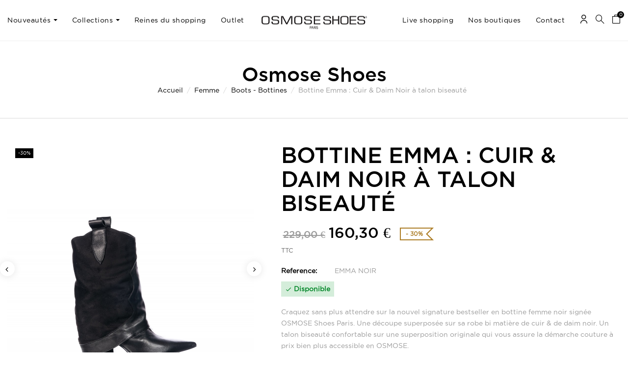

--- FILE ---
content_type: text/html; charset=utf-8
request_url: https://www.osmoseshoes.com/boots-bottines-femme/3066-21128-bottine-emma-cuir-daim-noir-a-talon-biseaute.html
body_size: 28646
content:
<!doctype html>
  <html lang="fr">

  <head>
    
    
  <meta charset="utf-8">


  <meta http-equiv="x-ua-compatible" content="ie=edge">



  <link rel="canonical" href="https://www.osmoseshoes.com/boots-bottines-femme/3066-bottine-emma-cuir-daim-noir-a-talon-biseaute.html">
  
  <title>Nouvelle ligne de bottine best sellers bi matière cuir &amp; daim OSMOSE</title>
  <meta name="description" content="Avant garde &amp; si attendue online la voici pour votre plus grand plaisir de vous osmoser: bottine bi matière à découpe superposé &amp; talon biseauté à prix si doux">
  <meta name="keywords" content="">
      
        



  <meta name="viewport" content="width=device-width, initial-scale=1">



  <link rel="icon" type="image/vnd.microsoft.icon" href="https://www.osmoseshoes.com/img/favicon.ico?1620037727">
  <link rel="shortcut icon" type="image/x-icon" href="https://www.osmoseshoes.com/img/favicon.ico?1620037727">



    <link rel="stylesheet" href="https://www.osmoseshoes.com/themes/rb_azeno/assets/css/theme.css" type="text/css" media="all">
  <link rel="stylesheet" href="/modules/ps_checkout/views/css/payments.css?version=7.5.0.2" type="text/css" media="all">
  <link rel="stylesheet" href="https://www.osmoseshoes.com/modules/rbthemedream/views/css/animate.css" type="text/css" media="all">
  <link rel="stylesheet" href="https://www.osmoseshoes.com/modules/rbthemedream/views/css/front.css" type="text/css" media="all">
  <link rel="stylesheet" href="https://www.osmoseshoes.com/themes/rb_azeno/modules/rbthemedream/views/css/slick.css" type="text/css" media="all">
  <link rel="stylesheet" href="https://www.osmoseshoes.com/themes/rb_azeno/modules/rbthemedream/views/css/header.css" type="text/css" media="all">
  <link rel="stylesheet" href="https://www.osmoseshoes.com/themes/rb_azeno/modules/rbthemedream/views/css/footer.css" type="text/css" media="all">
  <link rel="stylesheet" href="https://www.osmoseshoes.com/themes/rb_azeno/modules/rbthemedream/views/css/home-1.css" type="text/css" media="all">
  <link rel="stylesheet" href="https://www.osmoseshoes.com/themes/rb_azeno/modules/rbthemefunction//views/css/front.css" type="text/css" media="all">
  <link rel="stylesheet" href="https://www.osmoseshoes.com/modules/rbthemefunction//views/css/magnific-popup.css" type="text/css" media="all">
  <link rel="stylesheet" href="https://www.osmoseshoes.com/modules/rbthemefunction//views/css/rate.css" type="text/css" media="all">
  <link rel="stylesheet" href="https://www.osmoseshoes.com/modules/rbthememenu/views/css/animate.css" type="text/css" media="all">
  <link rel="stylesheet" href="https://www.osmoseshoes.com/modules/rbthemeslider/views/css/rs-plugin/css/settings.css" type="text/css" media="all">
  <link rel="stylesheet" href="https://www.osmoseshoes.com/modules/rbthemeslider/views/css/css/front.css" type="text/css" media="all">
  <link rel="stylesheet" href="https://www.osmoseshoes.com/modules/boxtalconnect/views/css/maplibre-gl.css" type="text/css" media="all">
  <link rel="stylesheet" href="https://www.osmoseshoes.com/modules/boxtalconnect/views/css/parcel-point.css" type="text/css" media="all">
  <link rel="stylesheet" href="https://www.osmoseshoes.com/modules/rbproductdetail//views/css/front.css" type="text/css" media="all">
  <link rel="stylesheet" href="https://www.osmoseshoes.com/js/jquery/ui/themes/base/minified/jquery-ui.min.css" type="text/css" media="all">
  <link rel="stylesheet" href="https://www.osmoseshoes.com/js/jquery/ui/themes/base/minified/jquery.ui.theme.min.css" type="text/css" media="all">
  <link rel="stylesheet" href="https://www.osmoseshoes.com/js/jquery/plugins/fancybox/jquery.fancybox.css" type="text/css" media="all">
  <link rel="stylesheet" href="https://www.osmoseshoes.com/modules/boxtalconnect/views/css/maplibre-gl.css" type="text/css" media="all">
  <link rel="stylesheet" href="https://www.osmoseshoes.com/modules/boxtalconnect/views/css/parcel-point.css" type="text/css" media="all">
  <link rel="stylesheet" href="https://www.osmoseshoes.com/themes/rb_azeno/modules/rbthemeblog/views/css/rbthemeblog.css" type="text/css" media="all">
  <link rel="stylesheet" href="https://www.osmoseshoes.com/modules/rbthememenu/views/css/megamenu.css" type="text/css" media="all">
  <link rel="stylesheet" href="https://www.osmoseshoes.com/modules/rbthememenu/views/css/fix17.css" type="text/css" media="all">
  <link rel="stylesheet" href="https://www.osmoseshoes.com/themes/rb_azeno/assets/css/custom.css" type="text/css" media="all">




  

  <script type="text/javascript">
        var active = "0";
        var cancel_rating_txt = "Cancel Rating";
        var collections = ["<a href='https:\/\/www.osmoseshoes.com\/boots-bottines-femme\/1768-botte-slaya-daim-noir-cloutee-.html' class='sale-popup-img'><img src='https:\/\/www.osmoseshoes.com\/19210-home_default\/botte-slaya-daim-noir-cloutee-.jpg' alt='Botte Slaya : Daim Noir Clout\u00e9'\/><\/a><div class='sale-popup-content'><h3><a href='https:\/\/www.osmoseshoes.com\/boots-bottines-femme\/1768-botte-slaya-daim-noir-cloutee-.html' title='Botte Slaya : Daim Noir Clout\u00e9'>Botte Slaya : Daim Noir Clout\u00e9<\/a><\/h3><span class='sale-popup-timeago'><\/span><\/div><span class='button-close'><i class='material-icons'>close<\/i><\/span>","<a href='https:\/\/www.osmoseshoes.com\/escarpins-talon-petit\/1771-escarpin-loulou-cuir-kaki-a-talon-.html' class='sale-popup-img'><img src='https:\/\/www.osmoseshoes.com\/18701-home_default\/escarpin-loulou-cuir-kaki-a-talon-.jpg' alt='Escarpin Loulou : Cuir Kaki \u00e0 talon'\/><\/a><div class='sale-popup-content'><h3><a href='https:\/\/www.osmoseshoes.com\/escarpins-talon-petit\/1771-escarpin-loulou-cuir-kaki-a-talon-.html' title='Escarpin Loulou : Cuir Kaki \u00e0 talon'>Escarpin Loulou : Cuir Kaki \u00e0 talon<\/a><\/h3><span class='sale-popup-timeago'><\/span><\/div><span class='button-close'><i class='material-icons'>close<\/i><\/span>","<a href='https:\/\/www.osmoseshoes.com\/bottines-talon-haut\/4209-bottine-liva-daim-noir.html' class='sale-popup-img'><img src='https:\/\/www.osmoseshoes.com\/35277-home_default\/bottine-liva-daim-noir.jpg' alt='BOTTINE LIVA DAIM NOIR'\/><\/a><div class='sale-popup-content'><h3><a href='https:\/\/www.osmoseshoes.com\/bottines-talon-haut\/4209-bottine-liva-daim-noir.html' title='BOTTINE LIVA DAIM NOIR'>BOTTINE LIVA DAIM NOIR<\/a><\/h3><span class='sale-popup-timeago'><\/span><\/div><span class='button-close'><i class='material-icons'>close<\/i><\/span>","<a href='https:\/\/www.osmoseshoes.com\/sandales-nu-pieds\/2786-sandale-daim-rouge-a-bride-talon-fin.html' class='sale-popup-img'><img src='https:\/\/www.osmoseshoes.com\/26087-home_default\/sandale-daim-rouge-a-bride-talon-fin.jpg' alt='Sandale : Daim Rouge \u00e0 Bride & Talon Fin'\/><\/a><div class='sale-popup-content'><h3><a href='https:\/\/www.osmoseshoes.com\/sandales-nu-pieds\/2786-sandale-daim-rouge-a-bride-talon-fin.html' title='Sandale : Daim Rouge \u00e0 Bride & Talon Fin'>Sandale : Daim Rouge \u00e0 Bride & Talon Fin<\/a><\/h3><span class='sale-popup-timeago'><\/span><\/div><span class='button-close'><i class='material-icons'>close<\/i><\/span>","<a href='https:\/\/www.osmoseshoes.com\/boots-bottines-femme\/3295-bottine-cuir-blanc-et-noir-a-talon-elastique.html' class='sale-popup-img'><img src='https:\/\/www.osmoseshoes.com\/29790-home_default\/bottine-cuir-blanc-et-noir-a-talon-elastique.jpg' alt='Bottine Cuir Blanc et Noir \u00e0  Talon & Elastique'\/><\/a><div class='sale-popup-content'><h3><a href='https:\/\/www.osmoseshoes.com\/boots-bottines-femme\/3295-bottine-cuir-blanc-et-noir-a-talon-elastique.html' title='Bottine Cuir Blanc et Noir \u00e0  Talon & Elastique'>Bottine Cuir Blanc et Noir \u00e0  Talon & Elastique<\/a><\/h3><span class='sale-popup-timeago'><\/span><\/div><span class='button-close'><i class='material-icons'>close<\/i><\/span>","<a href='https:\/\/www.osmoseshoes.com\/escarpins-talon-petit\/1241-escarpin-picasso-verni-noir-blanc.html' class='sale-popup-img'><img src='https:\/\/www.osmoseshoes.com\/13376-home_default\/escarpin-picasso-verni-noir-blanc.jpg' alt='Escarpin Picasso : Verni Noir & Blanc'\/><\/a><div class='sale-popup-content'><h3><a href='https:\/\/www.osmoseshoes.com\/escarpins-talon-petit\/1241-escarpin-picasso-verni-noir-blanc.html' title='Escarpin Picasso : Verni Noir & Blanc'>Escarpin Picasso : Verni Noir & Blanc<\/a><\/h3><span class='sale-popup-timeago'><\/span><\/div><span class='button-close'><i class='material-icons'>close<\/i><\/span>","<a href='https:\/\/www.osmoseshoes.com\/sandales-plates\/3622-mala-sandale-cuir-platine-double-boucle.html' class='sale-popup-img'><img src='https:\/\/www.osmoseshoes.com\/31061-home_default\/mala-sandale-cuir-platine-double-boucle.jpg' alt='MALA SANDALE CUIR PLATINE DOUBLE BOUCLE'\/><\/a><div class='sale-popup-content'><h3><a href='https:\/\/www.osmoseshoes.com\/sandales-plates\/3622-mala-sandale-cuir-platine-double-boucle.html' title='MALA SANDALE CUIR PLATINE DOUBLE BOUCLE'>MALA SANDALE CUIR PLATINE DOUBLE BOUCLE<\/a><\/h3><span class='sale-popup-timeago'><\/span><\/div><span class='button-close'><i class='material-icons'>close<\/i><\/span>","<a href='https:\/\/www.osmoseshoes.com\/accueil\/1361-leila-cuissarde-cuir-noire-a-zip-talon.html' class='sale-popup-img'><img src='https:\/\/www.osmoseshoes.com\/14683-home_default\/leila-cuissarde-cuir-noire-a-zip-talon.jpg' alt='Cuissarde Leila : Cuir noire \u00e0 zip & talon'\/><\/a><div class='sale-popup-content'><h3><a href='https:\/\/www.osmoseshoes.com\/accueil\/1361-leila-cuissarde-cuir-noire-a-zip-talon.html' title='Cuissarde Leila : Cuir noire \u00e0 zip & talon'>Cuissarde Leila : Cuir noire \u00e0 zip & talon<\/a><\/h3><span class='sale-popup-timeago'><\/span><\/div><span class='button-close'><i class='material-icons'>close<\/i><\/span>","<a href='https:\/\/www.osmoseshoes.com\/sandales-talons-hauts\/4087-sandale-wyriam-daim-noir.html' class='sale-popup-img'><img src='https:\/\/www.osmoseshoes.com\/34354-home_default\/sandale-wyriam-daim-noir.jpg' alt='SANDALE WYRIAM DAIM NOIR'\/><\/a><div class='sale-popup-content'><h3><a href='https:\/\/www.osmoseshoes.com\/sandales-talons-hauts\/4087-sandale-wyriam-daim-noir.html' title='SANDALE WYRIAM DAIM NOIR'>SANDALE WYRIAM DAIM NOIR<\/a><\/h3><span class='sale-popup-timeago'><\/span><\/div><span class='button-close'><i class='material-icons'>close<\/i><\/span>","<a href='https:\/\/www.osmoseshoes.com\/bottines-compensees\/1503-bottine-jany-daim-argente-compensee-a-chaine-argente.html' class='sale-popup-img'><img src='https:\/\/www.osmoseshoes.com\/15920-home_default\/bottine-jany-daim-argente-compensee-a-chaine-argente.jpg' alt='Bottine Jany : Daim Argent\u00e9 Talon Compens\u00e9 & cha\u00eene Argent\u00e9'\/><\/a><div class='sale-popup-content'><h3><a href='https:\/\/www.osmoseshoes.com\/bottines-compensees\/1503-bottine-jany-daim-argente-compensee-a-chaine-argente.html' title='Bottine Jany : Daim Argent\u00e9 Talon Compens\u00e9 & cha\u00eene Argent\u00e9'>Bottine Jany : Daim Argent\u00e9 Talon Compens\u00e9 & cha\u00eene Argent\u00e9<\/a><\/h3><span class='sale-popup-timeago'><\/span><\/div><span class='button-close'><i class='material-icons'>close<\/i><\/span>"];
        var isLogged = false;
        var popup = "<div\n\tclass=\"rb-popup-container\"\n\tstyle=\"width:770px;\n\theight:460px;\tbackground-image: url('\/modules\/rbthemefunction\/\/views\/img\/imgbg_1.jpg');\tbackground-position: center\"\n>\n\t<div class=\"rb-popup-flex\">\n\t\t<div id=\"rb_newsletter_popup\" class=\"rb-block\">\n\t\t\t<div class=\"rb-block-content\">\n\t\t\t\t<form action=\"\" method=\"POST\">\n\t\t\t\t\t<div class=\"rb-popup-text\">\n    \t\t\t\t\t<h2><span style=\"color:#000000;\">NEWSLETTER<\/span><\/h2>\n<p><span style=\"color:#000000;\">Inscrivez-vous \u00e0 notre newsletter pour recevoir en avant 1\u00e8re les actualit\u00e9s, les promotions et les invitations aux ventes priv\u00e9es.<\/span><\/p>\n                    <\/div>\n\n                    \t                    <div class=\"rb-relative-input relative\">\n\t                    \t<input class=\"inputNew\" id=\"rb-newsletter-popup\" type=\"email\" name=\"email\" required=\"\" value=\"\" placeholder=\"your@email.com\" \/>\n\t                    \t<button class=\"rb-send-email\">\n\t                    \t\t<i class=\"material-icons\">trending_flat<\/i>\n\t                    \t<\/button>\n\t                    <\/div>\n\n\t                    <div class=\"rb-email-alert\">\n\t                    \t<div class=\"cssload-container rb-ajax-loading\">\n\t<div class=\"cssload-double-torus\"><\/div>\n<\/div>\t                    \t<p class=\"rb-email rb-email-success alert alert-success\"><\/p>\n\t                    \t<p class=\"rb-email rb-email-error alert alert-danger\"><\/p>\n\t                    <\/div>\n                    \t\t\t\t<\/form>\n\t\t\t<\/div>\n\t\t<\/div>\n\t<\/div>\n<\/div>";
        var prestashop = {"cart":{"products":[],"totals":{"total":{"type":"total","label":"Total","amount":0,"value":"0,00\u00a0\u20ac"},"total_including_tax":{"type":"total","label":"Total TTC","amount":0,"value":"0,00\u00a0\u20ac"},"total_excluding_tax":{"type":"total","label":"Total HT :","amount":0,"value":"0,00\u00a0\u20ac"}},"subtotals":{"products":{"type":"products","label":"Sous-total","amount":0,"value":"0,00\u00a0\u20ac"},"discounts":null,"shipping":{"type":"shipping","label":"Livraison","amount":0,"value":""},"tax":null},"products_count":0,"summary_string":"0 articles","vouchers":{"allowed":1,"added":[]},"discounts":[],"minimalPurchase":1,"minimalPurchaseRequired":"Un montant total de 1,00\u00a0\u20ac HT minimum est requis pour valider votre commande. Le montant actuel de votre commande est de 0,00\u00a0\u20ac HT."},"currency":{"name":"Euro","iso_code":"EUR","iso_code_num":"978","sign":"\u20ac"},"customer":{"lastname":null,"firstname":null,"email":null,"birthday":null,"newsletter":null,"newsletter_date_add":null,"optin":null,"website":null,"company":null,"siret":null,"ape":null,"is_logged":false,"gender":{"type":null,"name":null},"addresses":[]},"language":{"name":"Fran\u00e7ais (French)","iso_code":"fr","locale":"fr-FR","language_code":"fr-fr","is_rtl":"0","date_format_lite":"d\/m\/Y","date_format_full":"d\/m\/Y H:i:s","id":1},"page":{"title":"","canonical":null,"meta":{"title":"Nouvelle ligne de bottine best sellers bi mati\u00e8re cuir & daim OSMOSE","description":"Avant garde & si attendue online la voici pour votre plus grand plaisir de vous osmoser: bottine bi mati\u00e8re \u00e0 d\u00e9coupe superpos\u00e9 & talon biseaut\u00e9 \u00e0 prix si doux","keywords":"","robots":"index"},"page_name":"product","body_classes":{"lang-fr":true,"lang-rtl":false,"country-FR":true,"currency-EUR":true,"layout-full-width":true,"page-product":true,"tax-display-enabled":true,"product-id-3066":true,"product-Bottine Emma : Cuir & Daim Noir \u00e0 talon biseaut\u00e9":true,"product-id-category-25":true,"product-id-manufacturer-0":true,"product-id-supplier-0":true,"product-available-for-order":true},"admin_notifications":[]},"shop":{"name":"Osmose Shoes","logo":"https:\/\/www.osmoseshoes.com\/img\/osmose-logo-1620037727.jpg","stores_icon":"https:\/\/www.osmoseshoes.com\/img\/osmose-1415616039.gif","favicon":"https:\/\/www.osmoseshoes.com\/img\/favicon.ico"},"urls":{"base_url":"https:\/\/www.osmoseshoes.com\/","current_url":"https:\/\/www.osmoseshoes.com\/boots-bottines-femme\/3066-21128-bottine-emma-cuir-daim-noir-a-talon-biseaute.html","shop_domain_url":"https:\/\/www.osmoseshoes.com","img_ps_url":"https:\/\/www.osmoseshoes.com\/img\/","img_cat_url":"https:\/\/www.osmoseshoes.com\/img\/c\/","img_lang_url":"https:\/\/www.osmoseshoes.com\/img\/l\/","img_prod_url":"https:\/\/www.osmoseshoes.com\/img\/p\/","img_manu_url":"https:\/\/www.osmoseshoes.com\/img\/m\/","img_sup_url":"https:\/\/www.osmoseshoes.com\/img\/su\/","img_ship_url":"https:\/\/www.osmoseshoes.com\/img\/s\/","img_store_url":"https:\/\/www.osmoseshoes.com\/img\/st\/","img_col_url":"https:\/\/www.osmoseshoes.com\/img\/co\/","img_url":"https:\/\/www.osmoseshoes.com\/themes\/rb_azeno\/assets\/img\/","css_url":"https:\/\/www.osmoseshoes.com\/themes\/rb_azeno\/assets\/css\/","js_url":"https:\/\/www.osmoseshoes.com\/themes\/rb_azeno\/assets\/js\/","pic_url":"https:\/\/www.osmoseshoes.com\/upload\/","pages":{"address":"https:\/\/www.osmoseshoes.com\/adresse","addresses":"https:\/\/www.osmoseshoes.com\/adresses","authentication":"https:\/\/www.osmoseshoes.com\/authentification","cart":"https:\/\/www.osmoseshoes.com\/panier","category":"https:\/\/www.osmoseshoes.com\/index.php?controller=category","cms":"https:\/\/www.osmoseshoes.com\/index.php?controller=cms","contact":"https:\/\/www.osmoseshoes.com\/contactez-nous","discount":"https:\/\/www.osmoseshoes.com\/bons-de-reduction","guest_tracking":"https:\/\/www.osmoseshoes.com\/suivi-commande-invite","history":"https:\/\/www.osmoseshoes.com\/historique-des-commandes","identity":"https:\/\/www.osmoseshoes.com\/identite","index":"https:\/\/www.osmoseshoes.com\/","my_account":"https:\/\/www.osmoseshoes.com\/mon-compte","order_confirmation":"https:\/\/www.osmoseshoes.com\/confirmation-commande","order_detail":"https:\/\/www.osmoseshoes.com\/index.php?controller=order-detail","order_follow":"https:\/\/www.osmoseshoes.com\/details-de-la-commande","order":"https:\/\/www.osmoseshoes.com\/commande","order_return":"https:\/\/www.osmoseshoes.com\/index.php?controller=order-return","order_slip":"https:\/\/www.osmoseshoes.com\/avoirs","pagenotfound":"https:\/\/www.osmoseshoes.com\/page-non-trouvee","password":"https:\/\/www.osmoseshoes.com\/mot-de-passe-oublie","pdf_invoice":"https:\/\/www.osmoseshoes.com\/index.php?controller=pdf-invoice","pdf_order_return":"https:\/\/www.osmoseshoes.com\/index.php?controller=pdf-order-return","pdf_order_slip":"https:\/\/www.osmoseshoes.com\/index.php?controller=pdf-order-slip","prices_drop":"https:\/\/www.osmoseshoes.com\/promotions","product":"https:\/\/www.osmoseshoes.com\/index.php?controller=product","search":"https:\/\/www.osmoseshoes.com\/recherche","sitemap":"https:\/\/www.osmoseshoes.com\/plan-du-site","stores":"https:\/\/www.osmoseshoes.com\/magasins","supplier":"https:\/\/www.osmoseshoes.com\/fournisseurs","register":"https:\/\/www.osmoseshoes.com\/authentification?create_account=1","order_login":"https:\/\/www.osmoseshoes.com\/commande?login=1"},"alternative_langs":[],"theme_assets":"\/themes\/rb_azeno\/assets\/","actions":{"logout":"https:\/\/www.osmoseshoes.com\/?mylogout="},"no_picture_image":{"bySize":{"cart_default":{"url":"https:\/\/www.osmoseshoes.com\/img\/p\/fr-default-cart_default.jpg","width":125,"height":150},"small_default":{"url":"https:\/\/www.osmoseshoes.com\/img\/p\/fr-default-small_default.jpg","width":160,"height":192},"medium_default":{"url":"https:\/\/www.osmoseshoes.com\/img\/p\/fr-default-medium_default.jpg","width":452,"height":542},"home_default":{"url":"https:\/\/www.osmoseshoes.com\/img\/p\/fr-default-home_default.jpg","width":700,"height":840},"large_default":{"url":"https:\/\/www.osmoseshoes.com\/img\/p\/fr-default-large_default.jpg","width":1000,"height":1200},"thickbox_default":{"url":"https:\/\/www.osmoseshoes.com\/img\/p\/fr-default-thickbox_default.jpg","width":1100,"height":1320}},"small":{"url":"https:\/\/www.osmoseshoes.com\/img\/p\/fr-default-cart_default.jpg","width":125,"height":150},"medium":{"url":"https:\/\/www.osmoseshoes.com\/img\/p\/fr-default-home_default.jpg","width":700,"height":840},"large":{"url":"https:\/\/www.osmoseshoes.com\/img\/p\/fr-default-thickbox_default.jpg","width":1100,"height":1320},"legend":""}},"configuration":{"display_taxes_label":true,"display_prices_tax_incl":true,"is_catalog":false,"show_prices":true,"opt_in":{"partner":true},"quantity_discount":{"type":"discount","label":"Remise sur prix unitaire"},"voucher_enabled":1,"return_enabled":1},"field_required":[],"breadcrumb":{"links":[{"title":"Accueil","url":"https:\/\/www.osmoseshoes.com\/"},{"title":"Femme","url":"https:\/\/www.osmoseshoes.com\/3-chaussures-shoes-femme"},{"title":"Boots - Bottines","url":"https:\/\/www.osmoseshoes.com\/25-boots-bottines-femme"},{"title":"Bottine Emma : Cuir & Daim Noir \u00e0 talon biseaut\u00e9","url":"https:\/\/www.osmoseshoes.com\/boots-bottines-femme\/3066-21128-bottine-emma-cuir-daim-noir-a-talon-biseaute.html#\/pointure-35"}],"count":4},"link":{"protocol_link":"https:\/\/","protocol_content":"https:\/\/"},"time":1768777092,"static_token":"0813e4140b3f32639ed6c02a9d0585bf","token":"a72a7070cf84f06fa0a3be59195b2d66","debug":false};
        var prestashopFacebookAjaxController = "https:\/\/www.osmoseshoes.com\/module\/ps_facebook\/Ajax";
        var ps_checkoutApplePayUrl = "https:\/\/www.osmoseshoes.com\/module\/ps_checkout\/applepay";
        var ps_checkoutAutoRenderDisabled = false;
        var ps_checkoutCancelUrl = "https:\/\/www.osmoseshoes.com\/module\/ps_checkout\/cancel";
        var ps_checkoutCardBrands = ["MASTERCARD","VISA","AMEX","CB_NATIONALE"];
        var ps_checkoutCardFundingSourceImg = "\/modules\/ps_checkout\/views\/img\/payment-cards.png";
        var ps_checkoutCardLogos = {"AMEX":"\/modules\/ps_checkout\/views\/img\/amex.svg","CB_NATIONALE":"\/modules\/ps_checkout\/views\/img\/cb.svg","DINERS":"\/modules\/ps_checkout\/views\/img\/diners.svg","DISCOVER":"\/modules\/ps_checkout\/views\/img\/discover.svg","JCB":"\/modules\/ps_checkout\/views\/img\/jcb.svg","MAESTRO":"\/modules\/ps_checkout\/views\/img\/maestro.svg","MASTERCARD":"\/modules\/ps_checkout\/views\/img\/mastercard.svg","UNIONPAY":"\/modules\/ps_checkout\/views\/img\/unionpay.svg","VISA":"\/modules\/ps_checkout\/views\/img\/visa.svg"};
        var ps_checkoutCartProductCount = 0;
        var ps_checkoutCheckUrl = "https:\/\/www.osmoseshoes.com\/module\/ps_checkout\/check";
        var ps_checkoutCheckoutTranslations = {"checkout.go.back.label":"Tunnel de commande","checkout.go.back.link.title":"Retourner au tunnel de commande","checkout.card.payment":"Paiement par carte","checkout.page.heading":"R\u00e9sum\u00e9 de commande","checkout.cart.empty":"Votre panier d'achat est vide.","checkout.page.subheading.card":"Carte","checkout.page.subheading.paypal":"PayPal","checkout.payment.by.card":"Vous avez choisi de payer par carte.","checkout.payment.by.paypal":"Vous avez choisi de payer par PayPal.","checkout.order.summary":"Voici un r\u00e9sum\u00e9 de votre commande :","checkout.order.amount.total":"Le montant total de votre panier est de","checkout.order.included.tax":"(TTC)","checkout.order.confirm.label":"Veuillez finaliser votre commande en cliquant sur &quot;Je valide ma commande&quot;","checkout.payment.token.delete.modal.header":"Voulez-vous supprimer cette m\u00e9thode de paiement ?","checkout.payment.token.delete.modal.content":"Cette m\u00e9thode de paiement sera supprim\u00e9e de votre compte :","checkout.payment.token.delete.modal.confirm-button":"Supprimer cette m\u00e9thode de paiement","checkout.payment.loader.processing-request":"Veuillez patienter, nous traitons votre demande...","checkout.payment.others.link.label":"Autres moyens de paiement","checkout.payment.others.confirm.button.label":"Je valide ma commande","checkout.form.error.label":"Une erreur s'est produite lors du paiement. Veuillez r\u00e9essayer ou contacter le support.","loader-component.label.header":"Merci pour votre achat !","loader-component.label.body":"Veuillez patienter, nous traitons votre paiement","loader-component.label.body.longer":"Veuillez patienter, cela prend un peu plus de temps...","payment-method-logos.title":"Paiement 100% s\u00e9curis\u00e9","express-button.cart.separator":"ou","express-button.checkout.express-checkout":"Achat rapide","ok":"Ok","cancel":"Annuler","paypal.hosted-fields.label.card-name":"Nom du titulaire de la carte","paypal.hosted-fields.placeholder.card-name":"Nom du titulaire de la carte","paypal.hosted-fields.label.card-number":"Num\u00e9ro de carte","paypal.hosted-fields.placeholder.card-number":"Num\u00e9ro de carte","paypal.hosted-fields.label.expiration-date":"Date d'expiration","paypal.hosted-fields.placeholder.expiration-date":"MM\/YY","paypal.hosted-fields.label.cvv":"Code de s\u00e9curit\u00e9","paypal.hosted-fields.placeholder.cvv":"XXX","error.paypal-sdk":"L'instance du PayPal JavaScript SDK est manquante","error.google-pay-sdk":"L'instance du Google Pay Javascript SDK est manquante","error.apple-pay-sdk":"L'instance du Apple Pay Javascript SDK est manquante","error.google-pay.transaction-info":"Une erreur est survenue lors de la r\u00e9cup\u00e9ration des informations sur la transaction Google Pay","error.apple-pay.payment-request":"Une erreur est survenue lors de la r\u00e9cup\u00e9ration des informations sur la transaction Apple Pay","error.paypal-sdk.contingency.cancel":"Authentification du titulaire de carte annul\u00e9e, veuillez choisir un autre moyen de paiement ou essayez de nouveau.","error.paypal-sdk.contingency.error":"Une erreur est survenue lors de l'authentification du titulaire de la carte, veuillez choisir un autre moyen de paiement ou essayez de nouveau.","error.paypal-sdk.contingency.failure":"Echec de l'authentification du titulaire de la carte, veuillez choisir un autre moyen de paiement ou essayez de nouveau.","error.paypal-sdk.contingency.unknown":"L'identit\u00e9 du titulaire de la carte n'a pas pu \u00eatre v\u00e9rifi\u00e9e, veuillez choisir un autre moyen de paiement ou essayez de nouveau.","APPLE_PAY_MERCHANT_SESSION_VALIDATION_ERROR":"Nous ne pouvons pas traiter votre paiement Apple Pay pour le moment. Cela peut \u00eatre d\u00fb \u00e0 un probl\u00e8me de v\u00e9rification de la configuration du paiement pour ce site. Veuillez r\u00e9essayer plus tard ou choisir un autre moyen de paiement.","APPROVE_APPLE_PAY_VALIDATION_ERROR":"Un probl\u00e8me est survenu lors du traitement de votre paiement Apple Pay. Veuillez v\u00e9rifier les d\u00e9tails de votre commande et r\u00e9essayer, ou utilisez un autre mode de paiement."};
        var ps_checkoutCheckoutUrl = "https:\/\/www.osmoseshoes.com\/commande";
        var ps_checkoutConfirmUrl = "https:\/\/www.osmoseshoes.com\/confirmation-commande";
        var ps_checkoutCreateUrl = "https:\/\/www.osmoseshoes.com\/module\/ps_checkout\/create";
        var ps_checkoutCustomMarks = {"google_pay":"\/modules\/ps_checkout\/views\/img\/google_pay.svg","apple_pay":"\/modules\/ps_checkout\/views\/img\/apple_pay.svg"};
        var ps_checkoutExpressCheckoutCartEnabled = true;
        var ps_checkoutExpressCheckoutOrderEnabled = true;
        var ps_checkoutExpressCheckoutProductEnabled = false;
        var ps_checkoutExpressCheckoutSelected = false;
        var ps_checkoutExpressCheckoutUrl = "https:\/\/www.osmoseshoes.com\/module\/ps_checkout\/ExpressCheckout";
        var ps_checkoutFundingSource = "paypal";
        var ps_checkoutFundingSourcesSorted = ["paypal","paylater","card","bancontact","eps","ideal","mybank","p24","blik","google_pay","apple_pay"];
        var ps_checkoutGooglePayUrl = "https:\/\/www.osmoseshoes.com\/module\/ps_checkout\/googlepay";
        var ps_checkoutHostedFieldsContingencies = "SCA_WHEN_REQUIRED";
        var ps_checkoutHostedFieldsEnabled = true;
        var ps_checkoutIconsPath = "\/modules\/ps_checkout\/views\/img\/icons\/";
        var ps_checkoutLoaderImage = "\/modules\/ps_checkout\/views\/img\/loader.svg";
        var ps_checkoutPartnerAttributionId = "PrestaShop_Cart_PSXO_PSDownload";
        var ps_checkoutPayLaterCartPageButtonEnabled = true;
        var ps_checkoutPayLaterCategoryPageBannerEnabled = false;
        var ps_checkoutPayLaterHomePageBannerEnabled = false;
        var ps_checkoutPayLaterOrderPageBannerEnabled = false;
        var ps_checkoutPayLaterOrderPageButtonEnabled = true;
        var ps_checkoutPayLaterOrderPageMessageEnabled = true;
        var ps_checkoutPayLaterProductPageBannerEnabled = false;
        var ps_checkoutPayLaterProductPageButtonEnabled = false;
        var ps_checkoutPayLaterProductPageMessageEnabled = true;
        var ps_checkoutPayPalButtonConfiguration = {"shape":"pill","label":"pay","color":"gold"};
        var ps_checkoutPayPalEnvironment = "LIVE";
        var ps_checkoutPayPalOrderId = "";
        var ps_checkoutPayPalSdkConfig = {"clientId":"AXjYFXWyb4xJCErTUDiFkzL0Ulnn-bMm4fal4G-1nQXQ1ZQxp06fOuE7naKUXGkq2TZpYSiI9xXbs4eo","merchantId":"Y4NG7M4BQDTZ6","currency":"EUR","intent":"capture","commit":"false","vault":"false","integrationDate":"2024-04-01","dataPartnerAttributionId":"PrestaShop_Cart_PSXO_PSDownload","dataCspNonce":"","dataEnable3ds":"true","enableFunding":"paylater","components":"marks,funding-eligibility,messages,googlepay,applepay"};
        var ps_checkoutPayWithTranslations = {"paypal":"Payer avec un compte PayPal","paylater":"Payer en plusieurs fois avec PayPal Pay Later","card":"Payer par Carte","bancontact":"Payer avec Bancontact","eps":"Payer avec EPS","ideal":"Payer avec iDEAL","mybank":"Payer avec MyBank","p24":"Payer avec Przelewy24","blik":"Payer avec BLIK","google_pay":"Payer avec Google Pay","apple_pay":"Payer avec Apple Pay"};
        var ps_checkoutPaymentMethodLogosTitleImg = "\/modules\/ps_checkout\/views\/img\/icons\/lock_checkout.svg";
        var ps_checkoutPaymentUrl = "https:\/\/www.osmoseshoes.com\/module\/ps_checkout\/payment";
        var ps_checkoutRenderPaymentMethodLogos = true;
        var ps_checkoutValidateUrl = "https:\/\/www.osmoseshoes.com\/module\/ps_checkout\/validate";
        var ps_checkoutVaultUrl = "https:\/\/www.osmoseshoes.com\/module\/ps_checkout\/vault";
        var ps_checkoutVersion = "7.5.0.2";
        var psemailsubscription_subscription = "https:\/\/www.osmoseshoes.com\/module\/ps_emailsubscription\/subscription";
        var rbFrontendConfig = {"isEditMode":"","stretchedSectionContainer":"","is_rtl":"","rb_day":"Days"};
        var rb_days = "Days";
        var rb_facebook = {"general_appid":"","general_pageid":"","chat_state":"0","chat_color":"","chat_delay":"","login_state":"0","login_redirect":"no_redirect","comments_state":"0","comments_tab":"0","comments_width":"","comments_number":"","comments_admins":"","product_page_url":"https:\/\/www.osmoseshoes.com\/boots-bottines-femme\/3066-21128-bottine-emma-cuir-daim-noir-a-talon-biseaute.html","login_destination":"https:\/\/www.osmoseshoes.com\/mon-compte","phrases":{"login":"Se connecter"}};
        var rb_height = "460";
        var rb_hours = "Hours";
        var rb_minutes = "Minutes";
        var rb_modal = "<div class=\"modal-content\">\n\t<div class=\"modal-header\">\n\t\t<h5 class=\"modal-title text-xs-center\">\n\t\t\tDelete selected item ?\n\t\t<\/h5>\n\t<\/div>\n\n\t<div class=\"modal-footer\">\n\t\t<button type=\"button\" class=\"rb-modal-no rb-modal-accept btn btn-primary\" data-dismiss=\"modal\">\n\t\t\tAnnuler\n\t\t<\/button>\n\n\t\t<button type=\"button\" class=\"rb-modal-yes rb-modal-accept btn btn-primary\">\n\t\t\tOK\n\t\t<\/button>\n\t<\/div>\n<\/div>";
        var rb_seconds = "Seconds";
        var rb_slick = {"active":"1","slideshow":"1200-4,992-3,768-4,320-2","slidesToScroll":"1","autoplay":"0","autospeed":""};
        var rb_text = "You must be logged. <a href=\"https:\/\/www.osmoseshoes.com\/authentification\">Se connecter<\/a>";
        var rb_view = "1";
        var rb_width = "770";
        var rb_zoom = {"active":"0","type":"3","scroll":"0"};
        var text1 = "No Product";
        var text2 = "You Can Not Delete Default Wishlist";
        var token = "0813e4140b3f32639ed6c02a9d0585bf";
        var url_ajax = "https:\/\/www.osmoseshoes.com\/module\/rbthemefunction\/ajax";
        var url_compare = "https:\/\/www.osmoseshoes.com\/compare";
        var url_wishlist = "https:\/\/www.osmoseshoes.com\/wishlist";
      </script>



  	<style>.rb_megamenu .rb_menus_li h4,
.rb_megamenu .rb_menus_li h5,
.rb_megamenu .rb_menus_li h6,
.rb_megamenu .rb_menus_li h1,
.rb_megamenu .rb_menus_li h2,
.rb_megamenu .rb_menus_li h3,
.rb_megamenu .rb_menus_li h4 *:not(i),
.rb_megamenu .rb_menus_li h5 *:not(i),
.rb_megamenu .rb_menus_li h6 *:not(i),
.rb_megamenu .rb_menus_li h1 *:not(i),
.rb_megamenu .rb_menus_li h2 *:not(i),
.rb_megamenu .rb_menus_li h3 *:not(i),
.rb_megamenu .rb_menus_li > a{
    font-family: inherit;
}
.rb_megamenu *:not(.fa):not(i){
    font-family: inherit;
}

.rb_block *{
    font-size: 14px;
}    

@media (min-width: 768px){
/*layout 1*/
    .rb_megamenu.layout_layout1{
        background: ;
    }
    .layout_layout1 .rb_megamenu_content{
      background: linear-gradient(#FFFFFF, #F2F2F2) repeat scroll 0 0 rgba(0, 0, 0, 0);
      background: -webkit-linear-gradient(#FFFFFF, #F2F2F2) repeat scroll 0 0 rgba(0, 0, 0, 0);
      background: -o-linear-gradient(#FFFFFF, #F2F2F2) repeat scroll 0 0 rgba(0, 0, 0, 0);
    }
    .rb_megamenu.layout_layout1:not(.ybc_vertical_menu) .rb_menus_ul{
         background: ;
    }

    #header .layout_layout1:not(.ybc_vertical_menu) .rb_menus_li > a,
    .layout_layout1 .ybc-menu-vertical-button,
    .layout_layout1 .rb_extra_item *{
        color: #484848
    }
    .layout_layout1 .ybc-menu-vertical-button .ybc-menu-button-toggle_icon_default .icon-bar{
        background-color: #484848
    }
    .layout_layout1 .rb_menus_li:hover > a, 
    .layout_layout1 .rb_menus_li.active > a,
    #header .layout_layout1 .rb_menus_li:hover > a,
    .layout_layout1:hover .ybc-menu-vertical-button,
    .layout_layout1 .rb_extra_item button[type="submit"]:hover i,
    #header .layout_layout1 .rb_menus_li.active > a{
        color: #ec4249;
    }
    
    .layout_layout1:not(.ybc_vertical_menu) .rb_menus_li > a:before,
    .layout_layout1.ybc_vertical_menu:hover .ybc-menu-vertical-button:before,
    .layout_layout1:hover .ybc-menu-vertical-button .ybc-menu-button-toggle_icon_default .icon-bar,
    .ybc-menu-vertical-button.layout_layout1:hover{background-color: #ec4249;}
    
    .layout_layout1:not(.ybc_vertical_menu) .rb_menus_li:hover > a,
    .rb_megamenu.layout_layout1.ybc_vertical_menu:hover,
    #header .layout_layout1:not(.ybc_vertical_menu) .rb_menus_li:hover > a,
    .rb_megamenu.layout_layout1.ybc_vertical_menu:hover{
        background: #ffffff;
    }
    
    .layout_layout1.rb_megamenu .rb_columns_ul,
    .layout_layout1.ybc_vertical_menu .rb_menus_ul{
        background-color: #ffffff;
    }
    #header .layout_layout1 .rb_block_content a,
    #header .layout_layout1 .rb_block_content p,
    .layout_layout1.ybc_vertical_menu .rb_menus_li > a,
    #header .layout_layout1.ybc_vertical_menu .rb_menus_li > a{
        color: #414141;
    }
    
    .layout_layout1 .rb_columns_ul h1,
    .layout_layout1 .rb_columns_ul h2,
    .layout_layout1 .rb_columns_ul h3,
    .layout_layout1 .rb_columns_ul h4,
    .layout_layout1 .rb_columns_ul h5,
    .layout_layout1 .rb_columns_ul h6,
    .layout_layout1 .rb_columns_ul .rb_block > h1 a,
    .layout_layout1 .rb_columns_ul .rb_block > h2 a,
    .layout_layout1 .rb_columns_ul .rb_block > h3 a,
    .layout_layout1 .rb_columns_ul .rb_block > h4 a,
    .layout_layout1 .rb_columns_ul .rb_block > h5 a,
    .layout_layout1 .rb_columns_ul .rb_block > h6 a,
    #header .layout_layout1 .rb_columns_ul .rb_block > h1 a,
    #header .layout_layout1 .rb_columns_ul .rb_block > h2 a,
    #header .layout_layout1 .rb_columns_ul .rb_block > h3 a,
    #header .layout_layout1 .rb_columns_ul .rb_block > h4 a,
    #header .layout_layout1 .rb_columns_ul .rb_block > h5 a,
    #header .layout_layout1 .rb_columns_ul .rb_block > h6 a,
    .layout_layout1 .rb_columns_ul .h1,
    .layout_layout1 .rb_columns_ul .h2,
    .layout_layout1 .rb_columns_ul .h3,
    .layout_layout1 .rb_columns_ul .h4,
    .layout_layout1 .rb_columns_ul .h5,
    .layout_layout1 .rb_columns_ul .h6{
        color: #414141;
    }
    
    
    .layout_layout1 li:hover > a,
    .layout_layout1 li > a:hover,
    .layout_layout1 .rb_tabs_li.open .rb_tab_toggle_title,
    .layout_layout1 .rb_tabs_li.open .rb_tab_toggle_title a,
    .layout_layout1 .rb_tabs_li:hover .rb_tab_toggle_title,
    .layout_layout1 .rb_tabs_li:hover .rb_tab_toggle_title a,
    #header .layout_layout1 .rb_tabs_li.open .rb_tab_toggle_title,
    #header .layout_layout1 .rb_tabs_li.open .rb_tab_toggle_title a,
    #header .layout_layout1 .rb_tabs_li:hover .rb_tab_toggle_title,
    #header .layout_layout1 .rb_tabs_li:hover .rb_tab_toggle_title a,
    .layout_layout1.ybc_vertical_menu .rb_menus_li > a,
    #header .layout_layout1 li:hover > a,
    .layout_layout1.ybc_vertical_menu .rb_menus_li:hover > a,
    #header .layout_layout1.ybc_vertical_menu .rb_menus_li:hover > a,
    #header .layout_layout1 .rb_columns_ul .rb_block_type_product .product-title > a:hover,
    #header .layout_layout1 li > a:hover{color: #ec4249;}
    
    
/*end layout 1*/
    
    
    /*layout 2*/
    .rb_megamenu.layout_layout2{
        background-color: #3cabdb;
    }
    
    #header .layout_layout2:not(.ybc_vertical_menu) .rb_menus_li > a,
    .layout_layout2 .ybc-menu-vertical-button,
    .layout_layout2 .rb_extra_item *{
        color: #ffffff
    }
    .layout_layout2 .ybc-menu-vertical-button .ybc-menu-button-toggle_icon_default .icon-bar{
        background-color: #ffffff
    }
    .layout_layout2:not(.ybc_vertical_menu) .rb_menus_li:hover > a, 
    .layout_layout2:not(.ybc_vertical_menu) .rb_menus_li.active > a,
    #header .layout_layout2:not(.ybc_vertical_menu) .rb_menus_li:hover > a,
    .layout_layout2:hover .ybc-menu-vertical-button,
    .layout_layout2 .rb_extra_item button[type="submit"]:hover i,
    #header .layout_layout2:not(.ybc_vertical_menu) .rb_menus_li.active > a{color: #ffffff;}
    
    .layout_layout2:hover .ybc-menu-vertical-button .ybc-menu-button-toggle_icon_default .icon-bar{
        background-color: #ffffff;
    }
    .layout_layout2:not(.ybc_vertical_menu) .rb_menus_li:hover > a,
    #header .layout_layout2:not(.ybc_vertical_menu) .rb_menus_li:hover > a,
    .rb_megamenu.layout_layout2.ybc_vertical_menu:hover{
        background-color: #50b4df;
    }
    
    .layout_layout2.rb_megamenu .rb_columns_ul,
    .layout_layout2.ybc_vertical_menu .rb_menus_ul{
        background-color: #ffffff;
    }
    #header .layout_layout2 .rb_block_content a,
    .layout_layout2.ybc_vertical_menu .rb_menus_li > a,
    #header .layout_layout2.ybc_vertical_menu .rb_menus_li > a,
    #header .layout_layout2 .rb_block_content p{
        color: #666666;
    }
    
    .layout_layout2 .rb_columns_ul h1,
    .layout_layout2 .rb_columns_ul h2,
    .layout_layout2 .rb_columns_ul h3,
    .layout_layout2 .rb_columns_ul h4,
    .layout_layout2 .rb_columns_ul h5,
    .layout_layout2 .rb_columns_ul h6,
    .layout_layout2 .rb_columns_ul .rb_block > h1 a,
    .layout_layout2 .rb_columns_ul .rb_block > h2 a,
    .layout_layout2 .rb_columns_ul .rb_block > h3 a,
    .layout_layout2 .rb_columns_ul .rb_block > h4 a,
    .layout_layout2 .rb_columns_ul .rb_block > h5 a,
    .layout_layout2 .rb_columns_ul .rb_block > h6 a,
    #header .layout_layout2 .rb_columns_ul .rb_block > h1 a,
    #header .layout_layout2 .rb_columns_ul .rb_block > h2 a,
    #header .layout_layout2 .rb_columns_ul .rb_block > h3 a,
    #header .layout_layout2 .rb_columns_ul .rb_block > h4 a,
    #header .layout_layout2 .rb_columns_ul .rb_block > h5 a,
    #header .layout_layout2 .rb_columns_ul .rb_block > h6 a,
    .layout_layout2 .rb_columns_ul .h1,
    .layout_layout2 .rb_columns_ul .h2,
    .layout_layout2 .rb_columns_ul .h3,
    .layout_layout2 .rb_columns_ul .h4,
    .layout_layout2 .rb_columns_ul .h5,
    .layout_layout2 .rb_columns_ul .h6{
        color: #414141;
    }
    
    
    .layout_layout2 li:hover > a,
    .layout_layout2 li > a:hover,
    .layout_layout2 .rb_tabs_li.open .rb_tab_toggle_title,
    .layout_layout2 .rb_tabs_li.open .rb_tab_toggle_title a,
    .layout_layout2 .rb_tabs_li:hover .rb_tab_toggle_title,
    .layout_layout2 .rb_tabs_li:hover .rb_tab_toggle_title a,
    #header .layout_layout2 .rb_tabs_li.open .rb_tab_toggle_title,
    #header .layout_layout2 .rb_tabs_li.open .rb_tab_toggle_title a,
    #header .layout_layout2 .rb_tabs_li:hover .rb_tab_toggle_title,
    #header .layout_layout2 .rb_tabs_li:hover .rb_tab_toggle_title a,
    #header .layout_layout2 li:hover > a,
    .layout_layout2.ybc_vertical_menu .rb_menus_li > a,
    .layout_layout2.ybc_vertical_menu .rb_menus_li:hover > a,
    #header .layout_layout2.ybc_vertical_menu .rb_menus_li:hover > a,
    #header .layout_layout2 .rb_columns_ul .rb_block_type_product .product-title > a:hover,
    #header .layout_layout2 li > a:hover{color: #fc4444;}
    
    
    
    /*layout 3*/
    .rb_megamenu.layout_layout3,
    .layout_layout3 .rb_tab_li_content{
        background-color: #333333;
        
    }
    #header .layout_layout3:not(.ybc_vertical_menu) .rb_menus_li > a,
    .layout_layout3 .ybc-menu-vertical-button,
    .layout_layout3 .rb_extra_item *{
        color: #ffffff
    }
    .layout_layout3 .ybc-menu-vertical-button .ybc-menu-button-toggle_icon_default .icon-bar{
        background-color: #ffffff
    }
    .layout_layout3 .rb_menus_li:hover > a, 
    .layout_layout3 .rb_menus_li.active > a,
    .layout_layout3 .rb_extra_item button[type="submit"]:hover i,
    #header .layout_layout3 .rb_menus_li:hover > a,
    #header .layout_layout3 .rb_menus_li.active > a,
    .layout_layout3:hover .ybc-menu-vertical-button,
    .layout_layout3:hover .ybc-menu-vertical-button .ybc-menu-button-toggle_icon_default .icon-bar{
        color: #ffffff;
    }
    
    .layout_layout3:not(.ybc_vertical_menu) .rb_menus_li:hover > a,
    #header .layout_layout3:not(.ybc_vertical_menu) .rb_menus_li:hover > a,
    .rb_megamenu.layout_layout3.ybc_vertical_menu:hover,
    .layout_layout3 .rb_tabs_li.open .rb_columns_contents_ul,
    .layout_layout3 .rb_tabs_li.open .rb_tab_li_content {
        background-color: #000000;
    }
    .layout_layout3 .rb_tabs_li.open.rb_tabs_has_content .rb_tab_li_content .rb_tab_name::before{
        border-right-color: #000000;
    }
    .layout_layout3.rb_megamenu .rb_columns_ul,
    .ybc_vertical_menu.layout_layout3 .rb_menus_ul.rb_mn_submenu_full_height .rb_menus_li:hover a::before,
    .layout_layout3.ybc_vertical_menu .rb_menus_ul{
        background-color: #000000;
        border-color: #000000;
    }
    #header .layout_layout3 .rb_block_content a,
    #header .layout_layout3 .rb_block_content p,
    .layout_layout3.ybc_vertical_menu .rb_menus_li > a,
    #header .layout_layout3.ybc_vertical_menu .rb_menus_li > a{
        color: #dcdcdc;
    }
    
    .layout_layout3 .rb_columns_ul h1,
    .layout_layout3 .rb_columns_ul h2,
    .layout_layout3 .rb_columns_ul h3,
    .layout_layout3 .rb_columns_ul h4,
    .layout_layout3 .rb_columns_ul h5,
    .layout_layout3 .rb_columns_ul h6,
    .layout_layout3 .rb_columns_ul .rb_block > h1 a,
    .layout_layout3 .rb_columns_ul .rb_block > h2 a,
    .layout_layout3 .rb_columns_ul .rb_block > h3 a,
    .layout_layout3 .rb_columns_ul .rb_block > h4 a,
    .layout_layout3 .rb_columns_ul .rb_block > h5 a,
    .layout_layout3 .rb_columns_ul .rb_block > h6 a,
    #header .layout_layout3 .rb_columns_ul .rb_block > h1 a,
    #header .layout_layout3 .rb_columns_ul .rb_block > h2 a,
    #header .layout_layout3 .rb_columns_ul .rb_block > h3 a,
    #header .layout_layout3 .rb_columns_ul .rb_block > h4 a,
    #header .layout_layout3 .rb_columns_ul .rb_block > h5 a,
    #header .layout_layout3 .rb_columns_ul .rb_block > h6 a,
    .layout_layout3 .rb_columns_ul .h1,
    .layout_layout3 .rb_columns_ul .h2,
    .layout_layout3 .rb_columns_ul .h3,
    .layout_layout3.ybc_vertical_menu .rb_menus_li:hover > a,
    #header .layout_layout3.ybc_vertical_menu .rb_menus_li:hover > a,
    .layout_layout3 .rb_columns_ul .h4,
    .layout_layout3 .rb_columns_ul .h5,
    .layout_layout3 .rb_columns_ul .h6{
        color: #ec4249;
    }
    
    
    .layout_layout3 li:hover > a,
    .layout_layout3 li > a:hover,
    .layout_layout3 .rb_tabs_li.open .rb_tab_toggle_title,
    .layout_layout3 .rb_tabs_li.open .rb_tab_toggle_title a,
    .layout_layout3 .rb_tabs_li:hover .rb_tab_toggle_title,
    .layout_layout3 .rb_tabs_li:hover .rb_tab_toggle_title a,
    #header .layout_layout3 .rb_tabs_li.open .rb_tab_toggle_title,
    #header .layout_layout3 .rb_tabs_li.open .rb_tab_toggle_title a,
    #header .layout_layout3 .rb_tabs_li:hover .rb_tab_toggle_title,
    #header .layout_layout3 .rb_tabs_li:hover .rb_tab_toggle_title a,
    #header .layout_layout3 li:hover > a,
    #header .layout_layout3 .rb_columns_ul .rb_block_type_product .product-title > a:hover,
    #header .layout_layout3 li > a:hover,
    .layout_layout3.ybc_vertical_menu .rb_menus_li > a,
    .layout_layout3 .has-sub .rb_categories li > a:hover,
    #header .layout_layout3 .has-sub .rb_categories li > a:hover{color: #fc4444;}
    
    
    /*layout 4*/
    
    .rb_megamenu.layout_layout4{
        background-color: #ffffff;
    }
    .rb_megamenu.layout_layout4:not(.ybc_vertical_menu) .rb_menus_ul{
         background: #ffffff;
    }

    #header .layout_layout4:not(.ybc_vertical_menu) .rb_menus_li > a,
    .layout_layout4 .ybc-menu-vertical-button,
    .layout_layout4 .rb_extra_item *{
        color: #333333
    }
    .layout_layout4 .ybc-menu-vertical-button .ybc-menu-button-toggle_icon_default .icon-bar{
        background-color: #333333
    }
    
    .layout_layout4 .rb_menus_li:hover > a, 
    .layout_layout4 .rb_menus_li.active > a,
    #header .layout_layout4 .rb_menus_li:hover > a,
    .layout_layout4:hover .ybc-menu-vertical-button,
    #header .layout_layout4 .rb_menus_li.active > a{color: #ffffff;}
    
    .layout_layout4:hover .ybc-menu-vertical-button .ybc-menu-button-toggle_icon_default .icon-bar{
        background-color: #ffffff;
    }
    
    .layout_layout4:not(.ybc_vertical_menu) .rb_menus_li:hover > a,
    .layout_layout4:not(.ybc_vertical_menu) .rb_menus_li.active > a,
    .layout_layout4:not(.ybc_vertical_menu) .rb_menus_li:hover > span, 
    .layout_layout4:not(.ybc_vertical_menu) .rb_menus_li.active > span,
    #header .layout_layout4:not(.ybc_vertical_menu) .rb_menus_li:hover > a, 
    #header .layout_layout4:not(.ybc_vertical_menu) .rb_menus_li.active > a,
    .layout_layout4:not(.ybc_vertical_menu) .rb_menus_li:hover > a,
    #header .layout_layout4:not(.ybc_vertical_menu) .rb_menus_li:hover > a,
    .rb_megamenu.layout_layout4.ybc_vertical_menu:hover,
    #header .layout_layout4 .rb_menus_li:hover > span, 
    #header .layout_layout4 .rb_menus_li.active > span{
        background-color: #ec4249;
    }
    .layout_layout4 .rb_megamenu_content {
      border-bottom-color: #ec4249;
    }
    
    .layout_layout4.rb_megamenu .rb_columns_ul,
    .ybc_vertical_menu.layout_layout4 .rb_menus_ul .rb_menus_li:hover a::before,
    .layout_layout4.ybc_vertical_menu .rb_menus_ul{
        background-color: #ffffff;
    }
    #header .layout_layout4 .rb_block_content a,
    .layout_layout4.ybc_vertical_menu .rb_menus_li > a,
    #header .layout_layout4.ybc_vertical_menu .rb_menus_li > a,
    #header .layout_layout4 .rb_block_content p{
        color: #666666;
    }
    
    .layout_layout4 .rb_columns_ul h1,
    .layout_layout4 .rb_columns_ul h2,
    .layout_layout4 .rb_columns_ul h3,
    .layout_layout4 .rb_columns_ul h4,
    .layout_layout4 .rb_columns_ul h5,
    .layout_layout4 .rb_columns_ul h6,
    .layout_layout4 .rb_columns_ul .rb_block > h1 a,
    .layout_layout4 .rb_columns_ul .rb_block > h2 a,
    .layout_layout4 .rb_columns_ul .rb_block > h3 a,
    .layout_layout4 .rb_columns_ul .rb_block > h4 a,
    .layout_layout4 .rb_columns_ul .rb_block > h5 a,
    .layout_layout4 .rb_columns_ul .rb_block > h6 a,
    #header .layout_layout4 .rb_columns_ul .rb_block > h1 a,
    #header .layout_layout4 .rb_columns_ul .rb_block > h2 a,
    #header .layout_layout4 .rb_columns_ul .rb_block > h3 a,
    #header .layout_layout4 .rb_columns_ul .rb_block > h4 a,
    #header .layout_layout4 .rb_columns_ul .rb_block > h5 a,
    #header .layout_layout4 .rb_columns_ul .rb_block > h6 a,
    .layout_layout4 .rb_columns_ul .h1,
    .layout_layout4 .rb_columns_ul .h2,
    .layout_layout4 .rb_columns_ul .h3,
    .layout_layout4 .rb_columns_ul .h4,
    .layout_layout4 .rb_columns_ul .h5,
    .layout_layout4 .rb_columns_ul .h6{
        color: #414141;
    }
    
    .layout_layout4 li:hover > a,
    .layout_layout4 li > a:hover,
    .layout_layout4 .rb_tabs_li.open .rb_tab_toggle_title,
    .layout_layout4 .rb_tabs_li.open .rb_tab_toggle_title a,
    .layout_layout4 .rb_tabs_li:hover .rb_tab_toggle_title,
    .layout_layout4 .rb_tabs_li:hover .rb_tab_toggle_title a,
    #header .layout_layout4 .rb_tabs_li.open .rb_tab_toggle_title,
    #header .layout_layout4 .rb_tabs_li.open .rb_tab_toggle_title a,
    #header .layout_layout4 .rb_tabs_li:hover .rb_tab_toggle_title,
    #header .layout_layout4 .rb_tabs_li:hover .rb_tab_toggle_title a,
    #header .layout_layout4 li:hover > a,
    .layout_layout4.ybc_vertical_menu .rb_menus_li > a,
    .layout_layout4.ybc_vertical_menu .rb_menus_li:hover > a,
    #header .layout_layout4.ybc_vertical_menu .rb_menus_li:hover > a,
    #header .layout_layout4 .rb_columns_ul .rb_block_type_product .product-title > a:hover,
    #header .layout_layout4 li > a:hover{color: #ec4249;}
    
    /* end layout 4*/
    
    
    
    
    /* Layout 5*/
    .rb_megamenu.layout_layout5{
        background-color: #f6f6f6;
    }
    .rb_megamenu.layout_layout5:not(.ybc_vertical_menu) .rb_menus_ul{
         background: #f6f6f6;
    }
    
    #header .layout_layout5:not(.ybc_vertical_menu) .rb_menus_li > a,
    .layout_layout5 .ybc-menu-vertical-button,
    .layout_layout5 .rb_extra_item *{
        color: #333333
    }
    .layout_layout5 .ybc-menu-vertical-button .ybc-menu-button-toggle_icon_default .icon-bar{
        background-color: #333333
    }
    .layout_layout5 .rb_menus_li:hover > a, 
    .layout_layout5 .rb_menus_li.active > a,
    .layout_layout5 .rb_extra_item button[type="submit"]:hover i,
    #header .layout_layout5 .rb_menus_li:hover > a,
    #header .layout_layout5 .rb_menus_li.active > a,
    .layout_layout5:hover .ybc-menu-vertical-button{
        color: #ec4249;
    }
    .layout_layout5:hover .ybc-menu-vertical-button .ybc-menu-button-toggle_icon_default .icon-bar{
        background-color: #ec4249;
    }
    
    .layout_layout5 .rb_menus_li > a:before{background-color: #ec4249;}
    

    .layout_layout5:not(.ybc_vertical_menu) .rb_menus_li:hover > a,
    #header .layout_layout5:not(.ybc_vertical_menu) .rb_menus_li:hover > a,
    .rb_megamenu.layout_layout5.ybc_vertical_menu:hover,
    #header .layout_layout5 .rb_menus_li:hover > a{
        background-color: ;
    }
    
    .layout_layout5.rb_megamenu .rb_columns_ul,
    .ybc_vertical_menu.layout_layout5 .rb_menus_ul .rb_menus_li:hover a::before,
    .layout_layout5.ybc_vertical_menu .rb_menus_ul{
        background-color: #ffffff;
    }
    #header .layout_layout5 .rb_block_content a,
    .layout_layout5.ybc_vertical_menu .rb_menus_li > a,
    #header .layout_layout5.ybc_vertical_menu .rb_menus_li > a,
    #header .layout_layout5 .rb_block_content p{
        color: #333333;
    }
    
    .layout_layout5 .rb_columns_ul h1,
    .layout_layout5 .rb_columns_ul h2,
    .layout_layout5 .rb_columns_ul h3,
    .layout_layout5 .rb_columns_ul h4,
    .layout_layout5 .rb_columns_ul h5,
    .layout_layout5 .rb_columns_ul h6,
    .layout_layout5 .rb_columns_ul .rb_block > h1 a,
    .layout_layout5 .rb_columns_ul .rb_block > h2 a,
    .layout_layout5 .rb_columns_ul .rb_block > h3 a,
    .layout_layout5 .rb_columns_ul .rb_block > h4 a,
    .layout_layout5 .rb_columns_ul .rb_block > h5 a,
    .layout_layout5 .rb_columns_ul .rb_block > h6 a,
    #header .layout_layout5 .rb_columns_ul .rb_block > h1 a,
    #header .layout_layout5 .rb_columns_ul .rb_block > h2 a,
    #header .layout_layout5 .rb_columns_ul .rb_block > h3 a,
    #header .layout_layout5 .rb_columns_ul .rb_block > h4 a,
    #header .layout_layout5 .rb_columns_ul .rb_block > h5 a,
    #header .layout_layout5 .rb_columns_ul .rb_block > h6 a,
    .layout_layout5 .rb_columns_ul .h1,
    .layout_layout5 .rb_columns_ul .h2,
    .layout_layout5 .rb_columns_ul .h3,
    .layout_layout5 .rb_columns_ul .h4,
    .layout_layout5 .rb_columns_ul .h5,
    .layout_layout5 .rb_columns_ul .h6{
        color: #414141;
    }
    
    .layout_layout5 li:hover > a,
    .layout_layout5 li > a:hover,
    .layout_layout5 .rb_tabs_li.open .rb_tab_toggle_title,
    .layout_layout5 .rb_tabs_li.open .rb_tab_toggle_title a,
    .layout_layout5 .rb_tabs_li:hover .rb_tab_toggle_title,
    .layout_layout5 .rb_tabs_li:hover .rb_tab_toggle_title a,
    #header .layout_layout5 .rb_tabs_li.open .rb_tab_toggle_title,
    #header .layout_layout5 .rb_tabs_li.open .rb_tab_toggle_title a,
    #header .layout_layout5 .rb_tabs_li:hover .rb_tab_toggle_title,
    #header .layout_layout5 .rb_tabs_li:hover .rb_tab_toggle_title a,
    .layout_layout5.ybc_vertical_menu .rb_menus_li > a,
    #header .layout_layout5 li:hover > a,
    .layout_layout5.ybc_vertical_menu .rb_menus_li:hover > a,
    #header .layout_layout5.ybc_vertical_menu .rb_menus_li:hover > a,
    #header .layout_layout5 .rb_columns_ul .rb_block_type_product .product-title > a:hover,
    #header .layout_layout5 li > a:hover{color: #ec4249;}
    
    /*end layout 5*/
}


@media (max-width: 767px){
    .ybc-menu-vertical-button,
    .transition_floating .close_menu, 
    .transition_full .close_menu{
        background-color: #000000;
        color: #ffffff;
    }
    .transition_floating .close_menu *, 
    .transition_full .close_menu *,
    .ybc-menu-vertical-button .icon-bar{
        color: #ffffff;
    }

    .close_menu .icon-bar,
    .ybc-menu-vertical-button .icon-bar {
      background-color: #ffffff;
    }
    .rb_menus_back_icon{
        border-color: #ffffff;
    }
    
    .layout_layout1 .rb_menus_li:hover > a, 
    #header .layout_layout1 .rb_menus_li:hover > a{color: #ec4249;}
    .layout_layout1 .rb_has_sub.rb_menus_li:hover .arrow::before{
        /*border-color: #ec4249;*/
    }
    
    
    .layout_layout1 .rb_menus_li:hover > a,
    #header .layout_layout1 .rb_menus_li:hover > a{
        background-color: #ffffff;
    }
    .layout_layout1 li:hover > a,
    .layout_layout1 li > a:hover,
    #header .layout_layout1 li:hover > a,
    #header .layout_layout1 .rb_columns_ul .rb_block_type_product .product-title > a:hover,
    #header .layout_layout1 li > a:hover{
        color: #ec4249;
    }
    
    /*------------------------------------------------------*/
    
    
    .layout_layout2 .rb_menus_li:hover > a, 
    #header .layout_layout2 .rb_menus_li:hover > a{color: #ffffff;}
    .layout_layout2 .rb_has_sub.rb_menus_li:hover .arrow::before{
        border-color: #ffffff;
    }
    
    .layout_layout2 .rb_menus_li:hover > a,
    #header .layout_layout2 .rb_menus_li:hover > a{
        background-color: #50b4df;
    }
    .layout_layout2 li:hover > a,
    .layout_layout2 li > a:hover,
    #header .layout_layout2 li:hover > a,
    #header .layout_layout2 .rb_columns_ul .rb_block_type_product .product-title > a:hover,
    #header .layout_layout2 li > a:hover{color: #fc4444;}
    
    /*------------------------------------------------------*/
    
    

    .layout_layout3 .rb_menus_li:hover > a, 
    #header .layout_layout3 .rb_menus_li:hover > a{
        color: #ffffff;
    }
    .layout_layout3 .rb_has_sub.rb_menus_li:hover .arrow::before{
        border-color: #ffffff;
    }
    
    .layout_layout3 .rb_menus_li:hover > a,
    #header .layout_layout3 .rb_menus_li:hover > a{
        background-color: #000000;
    }
    .layout_layout3 li:hover > a,
    .layout_layout3 li > a:hover,
    #header .layout_layout3 li:hover > a,
    #header .layout_layout3 .rb_columns_ul .rb_block_type_product .product-title > a:hover,
    #header .layout_layout3 li > a:hover,
    .layout_layout3 .has-sub .rb_categories li > a:hover,
    #header .layout_layout3 .has-sub .rb_categories li > a:hover{color: #fc4444;}
    
    
    
    /*------------------------------------------------------*/
    
    
    .layout_layout4 .rb_menus_li:hover > a, 
    #header .layout_layout4 .rb_menus_li:hover > a{
        color: #ffffff;
    }
    
    .layout_layout4 .rb_has_sub.rb_menus_li:hover .arrow::before{
        border-color: #ffffff;
    }
    
    .layout_layout4 .rb_menus_li:hover > a,
    #header .layout_layout4 .rb_menus_li:hover > a{
        background-color: #ec4249;
    }
    .layout_layout4 li:hover > a,
    .layout_layout4 li > a:hover,
    #header .layout_layout4 li:hover > a,
    #header .layout_layout4 .rb_columns_ul .rb_block_type_product .product-title > a:hover,
    #header .layout_layout4 li > a:hover{color: #ec4249;}
    
    
    /*------------------------------------------------------*/
    
    
    .layout_layout5 .rb_menus_li:hover > a, 
    #header .layout_layout5 .rb_menus_li:hover > a{color: #ec4249;}
    .layout_layout5 .rb_has_sub.rb_menus_li:hover .arrow::before{
        border-color: #ec4249;
    }
    
    .layout_layout5 .rb_menus_li:hover > a,
    #header .layout_layout5 .rb_menus_li:hover > a{
        background-color: ;
    }
    .layout_layout5 li:hover > a,
    .layout_layout5 li > a:hover,
    #header .layout_layout5 li:hover > a,
    #header .layout_layout5 .rb_columns_ul .rb_block_type_product .product-title > a:hover,
    #header .layout_layout5 li > a:hover{color: #ec4249;}
    
    /*------------------------------------------------------*/
    
    
    
    
}

















</style>
<script>var SdsJsOnLoadActions = [];window.onload=function(){ $.each(SdsJsOnLoadActions, function(k, func){ func.call(); }); };</script>  <script async src="https://www.googletagmanager.com/gtag/js?id=G-BNMP5MDFTT"></script>
  <script>
    window.dataLayer = window.dataLayer || [];
    function gtag(){dataLayer.push(arguments);}
    gtag('js', new Date());
    gtag(
      'config',
      'G-BNMP5MDFTT',
      {
        'debug_mode':false
                              }
    );
  </script>

 <script type="text/javascript">
          document.addEventListener('DOMContentLoaded', function() {
        $('article[data-id-product="865"] a.quick-view').on(
                "click",
                function() {
                    gtag("event", "select_item", {"send_to":"G-BNMP5MDFTT","items":{"item_id":865,"item_name":"Escarpin Julietta: Dévoré Velour Noir Effet Croco","quantity":1,"price":89,"currency":"EUR","index":0,"item_brand":"","item_category":"escarpins-talon-haut","item_list_id":"product","item_variant":""}})
                });$('article[data-id-product="3425"] a.quick-view').on(
                "click",
                function() {
                    gtag("event", "select_item", {"send_to":"G-BNMP5MDFTT","items":{"item_id":3425,"item_name":"Botte Rangers Belmiraz Cuir Grainé Blanc à Semelle Crantée","quantity":1,"price":114.5,"currency":"EUR","index":1,"item_brand":"","item_category":"bikers","item_list_id":"product","item_variant":""}})
                });$('article[data-id-product="3418"] a.quick-view').on(
                "click",
                function() {
                    gtag("event", "select_item", {"send_to":"G-BNMP5MDFTT","items":{"item_id":3418,"item_name":"KARLA BOTTE BIKER CUIR LISSE NOIR","quantity":1,"price":109.5,"currency":"EUR","index":2,"item_brand":"","item_category":"bottes-italiennes","item_list_id":"product","item_variant":""}})
                });$('article[data-id-product="3424"] a.quick-view').on(
                "click",
                function() {
                    gtag("event", "select_item", {"send_to":"G-BNMP5MDFTT","items":{"item_id":3424,"item_name":"Botte Rangers Poupette: Cuir Camel Granulé à semelle crantée","quantity":1,"price":114.5,"currency":"EUR","index":3,"item_brand":"","item_category":"bikers","item_list_id":"product","item_variant":""}})
                });$('article[data-id-product="3426"] a.quick-view').on(
                "click",
                function() {
                    gtag("event", "select_item", {"send_to":"G-BNMP5MDFTT","items":{"item_id":3426,"item_name":"Botte Rangers Souk : Cuir Noir Grainé à Semelle Crantée","quantity":1,"price":114.5,"currency":"EUR","index":4,"item_brand":"","item_category":"bikers","item_list_id":"product","item_variant":""}})
                });$('article[data-id-product="1165"] a.quick-view').on(
                "click",
                function() {
                    gtag("event", "select_item", {"send_to":"G-BNMP5MDFTT","items":{"item_id":1165,"item_name":"Sandale Jacynte : Daim Noir & Sequin Argent","quantity":1,"price":127.2,"currency":"EUR","index":5,"item_brand":"","item_category":"sandales-talons-hauts","item_list_id":"product","item_variant":""}})
                });$('article[data-id-product="1510"] a.quick-view').on(
                "click",
                function() {
                    gtag("event", "select_item", {"send_to":"G-BNMP5MDFTT","items":{"item_id":1510,"item_name":"Bottine Jamy : Daim Camel Talon Compensé","quantity":1,"price":135.2,"currency":"EUR","index":6,"item_brand":"","item_category":"boots-bottines-femme","item_list_id":"product","item_variant":""}})
                });$('article[data-id-product="1520"] a.quick-view').on(
                "click",
                function() {
                    gtag("event", "select_item", {"send_to":"G-BNMP5MDFTT","items":{"item_id":1520,"item_name":"Escarpin Lucinda : Daim Vert à Talon","quantity":1,"price":89,"currency":"EUR","index":7,"item_brand":"","item_category":"escarpins-talon-haut","item_list_id":"product","item_variant":""}})
                });
      });
    </script>
<script>
    var pluginData = pluginData ? pluginData : { };
    pluginData['bx'] = pluginData['bx'] ? pluginData['bx'] : { };
    pluginData['bx'].translation = {
        error: {
                carrierNotFound: "Impossible de trouver le transporteur",
                couldNotSelectPoint: "Erreur lors de la sélection du transporteur"
        },
        text: {
                chooseParcelPoint: "Choisir ce point de retrait",
                closeMap: "Fermer la carte",
                closedLabel: "Fermé      ",
        },
        distance: "à %s km",
    }
    pluginData['bx'].mapLogoImageUrl = "https://resource.boxtal.com/images/boxtal-maps.svg";
    pluginData['bx'].mapLogoHrefUrl = "https://www.boxtal.com";
    pluginData['bx'].ajaxUrl = "https://www.osmoseshoes.com/module/boxtalconnect/ajax";
    pluginData['bx'].token = "0813e4140b3f32639ed6c02a9d0585bf";
</script>
<script type="text/javascript">
            var _smartsupp = _smartsupp || {};
            _smartsupp.key = '022aef288f1c3479766fc1dd00396bbc0515c3e0';
_smartsupp.cookieDomain = '.www.osmoseshoes.com';
_smartsupp.sitePlatform = 'Prestashop 1.7.7.2';
window.smartsupp||(function(d) {
                var s,c,o=smartsupp=function(){ o._.push(arguments)};o._=[];
                s=d.getElementsByTagName('script')[0];c=d.createElement('script');
                c.type='text/javascript';c.charset='utf-8';c.async=true;
                c.src='//www.smartsuppchat.com/loader.js';s.parentNode.insertBefore(c,s);
            })(document);
            </script><script type="text/javascript"></script>



    
  <meta property="og:type" content="product">
  <meta property="og:url" content="https://www.osmoseshoes.com/boots-bottines-femme/3066-21128-bottine-emma-cuir-daim-noir-a-talon-biseaute.html">
  <meta property="og:title" content="Nouvelle ligne de bottine best sellers bi matière cuir &amp; daim OSMOSE">
  <meta property="og:site_name" content="Osmose Shoes">
  <meta property="og:description" content="Avant garde &amp; si attendue online la voici pour votre plus grand plaisir de vous osmoser: bottine bi matière à découpe superposé &amp; talon biseauté à prix si doux">
  <meta property="og:image" content="https://www.osmoseshoes.com/27482-thickbox_default/bottine-emma-cuir-daim-noir-a-talon-biseaute.jpg">
      <meta property="product:pretax_price:amount" content="133.583333">
    <meta property="product:pretax_price:currency" content="EUR">
    <meta property="product:price:amount" content="160.3">
    <meta property="product:price:currency" content="EUR">
      <meta property="product:weight:value" content="2.000000">
  <meta property="product:weight:units" content="kg">
    
  </head>

  <body id="product" class="lang-fr country-fr currency-eur layout-full-width page-product tax-display-enabled product-id-3066 product-bottine-emma-cuir-daim-noir-a-talon-biseaute product-id-category-25 product-id-manufacturer-0 product-id-supplier-0 product-available-for-order">

    
    
    

    <main>
      
            

      <header id="header" class="">
        
        	
  <div class="rb-header header-v1 header-position">
        <div class="header-desktop">
      <div class="header-wrapper" data-sticky_header="0">
        <div class="container">
          <div class="row header-flex">
            <div class="col-xl-12 col-lg-12 col-md-12 col-sm-12 col-xs-12 header-left content-header">
              <div class="megamenu">
                    <div class="rb_megamenu 
        layout_layout1 
         show_icon_in_mobile 
          
        transition_fade   
        transition_floating 
                 
        rb-dir-ltr        hook-default        single_layout         disable_sticky_mobile         "
        data-bggray=""
        >
        <div class="rb_megamenu_content">
            <div class="container">
                <div class="rb_megamenu_content_content">
                    <div class="ybc-menu-toggle ybc-menu-btn closed">
                        <span class="ybc-menu-button-toggle_icon">
                            <i class="icon-bar"></i>
                            <i class="icon-bar"></i>
                            <i class="icon-bar"></i>
                        </span>
                        Menu
                    </div>
                        <ul class="rb_menus_ul  " >
        <li class="close_menu">
            <div class="pull-left">
                <span class="rb_menus_back">
                    <i class="icon-bar"></i>
                    <i class="icon-bar"></i>
                    <i class="icon-bar"></i>
                </span>
                Menu
            </div>
            <div class="pull-right">
                <span class="rb_menus_back_icon"></span>
                Précédent
            </div>
        </li>
                    <li  class="rb_menus_li rb_sub_align_full rb_has_sub" >
               <a  href="https://www.osmoseshoes.com/#" style="font-size:14px;">
                    <span class="rb_menu_content_title">
                                                Nouveautés
                        <span class="rb_arrow"></span>                                            </span>
                </a>
                                                    <span class="arrow closed"></span>                                                <ul class="rb_columns_ul" style=" width:100%; font-size:14px;">
                                                                    <li class="rb_columns_li column_size_4  rb_has_sub">
                                                                                    <ul class="rb_blocks_ul">
                                                                                                    <li data-id-block="31" class="rb_blocks_li">
                                                            
    <div class="rb_block rb_block_type_html rb_hide_title">
        <h4 >Nouveautés</h4>
        <div class="rb_block_content">        
                            <a href="/135-nouveautes-de-la-semaine">La sélection de la semaine</a><br>
<a href="/#">Blog (Coming soon)</a><br>
                    </div>
    </div>
    <div class="clearfix"></div>

                                                    </li>
                                                                                            </ul>
                                                                            </li>
                                                                    <li class="rb_columns_li column_size_4  rb_has_sub">
                                                                                    <ul class="rb_blocks_ul">
                                                                                                    <li data-id-block="32" class="rb_blocks_li">
                                                            
    <div class="rb_block rb_block_type_image rb_hide_title">
        <h4 >Nouveautés de la semaine</h4>
        <div class="rb_block_content">        
                            <a href="https://www.osmoseshoes.com/135-nouveautes-de-la-semaine">                    <span class="rb_img_content">
                        <img src="/modules/rbthememenu/views/img/upload/bottine_reduite_400px.jpg" alt="Nouveautés de la semaine" />
                    </span>
                </a>                    </div>
    </div>
    <div class="clearfix"></div>

                                                    </li>
                                                                                            </ul>
                                                                            </li>
                                                            </ul>
                                         
            </li>
                    <li  class="rb_menus_li rb_sub_align_left rb_has_sub" >
               <a  href="https://www.osmoseshoes.com/#" style="font-size:14px;">
                    <span class="rb_menu_content_title">
                                                Collections
                        <span class="rb_arrow"></span>                                            </span>
                </a>
                                                    <span class="arrow closed"></span>                                                <ul class="rb_columns_ul" style=" width:100%; font-size:14px;">
                                                                    <li class="rb_columns_li column_size_5  rb_has_sub">
                                                                                    <ul class="rb_blocks_ul">
                                                                                                    <li data-id-block="23" class="rb_blocks_li">
                                                            
    <div class="rb_block rb_block_type_html rb_hide_title">
        <h4 >Categories</h4>
        <div class="rb_block_content">        
                            <a href="/24-bottes-italiennes">Bottes</a><br>
<a href="/25-boots-bottines-femme">Boots - Bottines</a><br>
<a href="/26-bikers">Bikers</a><br>
<a href="/128-tiag">Tiags</a><br>
<a href="/78-basket">Baskets</a><br>
<a href="/3-chaussures-shoes-femme">Voir tous les modèles</a><br>
                    </div>
    </div>
    <div class="clearfix"></div>

                                                    </li>
                                                                                            </ul>
                                                                            </li>
                                                                    <li class="rb_columns_li column_size_3  rb_has_sub">
                                                                                    <ul class="rb_blocks_ul">
                                                                                                    <li data-id-block="24" class="rb_blocks_li">
                                                            
    <div class="rb_block rb_block_type_html rb_hide_title">
        <h4 >Categories</h4>
        <div class="rb_block_content">        
                            <a href="/17-sandales-nu-pieds">Sandales & Nu-pieds</a><br>
<a href="/20-escarpins">Escarpins</a><br>
<a href="/21-ballerines">Ballerines</a><br>
<a href="/80-mocassins">Mocassins</a><br>
<a href="/142-sabot">Sabots</a><br>
<a href="/23-compensees">Compensées</a><br>
                    </div>
    </div>
    <div class="clearfix"></div>

                                                    </li>
                                                                                            </ul>
                                                                            </li>
                                                                    <li class="rb_columns_li column_size_4  rb_has_sub">
                                                                                    <ul class="rb_blocks_ul">
                                                                                                    <li data-id-block="35" class="rb_blocks_li">
                                                            
    <div class="rb_block rb_block_type_image rb_hide_title">
        <h4 >Image</h4>
        <div class="rb_block_content">        
                            <a href="https://www.osmoseshoes.com/14-bons-plans">                    <span class="rb_img_content">
                        <img src="/modules/rbthememenu/views/img/upload/99ec9eeb4f-ban_menu_deroulant_last-chance_01.jpg" alt="Image" />
                    </span>
                </a>                    </div>
    </div>
    <div class="clearfix"></div>

                                                    </li>
                                                                                            </ul>
                                                                            </li>
                                                                    <li class="rb_columns_li column_size_4  rb_has_sub">
                                                                                    <ul class="rb_blocks_ul">
                                                                                                    <li data-id-block="19" class="rb_blocks_li">
                                                            
    <div class="rb_block rb_block_type_image rb_hide_title">
        <h4 >Image</h4>
        <div class="rb_block_content">        
                                                </div>
    </div>
    <div class="clearfix"></div>

                                                    </li>
                                                                                            </ul>
                                                                            </li>
                                                            </ul>
                                         
            </li>
                    <li  class="rb_menus_li rb_sub_align_full" >
               <a  href="https://www.osmoseshoes.com/136-la-selection-de-cristina" style="font-size:14px;">
                    <span class="rb_menu_content_title">
                                                Reines du shopping
                                                                    </span>
                </a>
                                                                                             
            </li>
                    <li  class="rb_menus_li rb_sub_align_full" >
               <a  href="https://www.osmoseshoes.com/14-bons-plans" style="font-size:14px;">
                    <span class="rb_menu_content_title">
                                                Outlet
                                                                    </span>
                </a>
                                                                                             
            </li>
                    <li  class="rb_menus_li rb_sub_align_full" >
               <a  href="https://www.osmoseshoes.com/content/13-live-shopping" style="font-size:14px;">
                    <span class="rb_menu_content_title">
                                                Live shopping
                                                                    </span>
                </a>
                                                                                             
            </li>
                    <li  class="rb_menus_li rb_sub_align_full" >
               <a  href="https://www.osmoseshoes.com/content/9-osmose-un-label-et-nos-boutiques" style="font-size:14px;">
                    <span class="rb_menu_content_title">
                                                Nos boutiques
                                                                    </span>
                </a>
                                                                                             
            </li>
                    <li  class="rb_menus_li rb_sub_align_full" >
               <a  href="https://www.osmoseshoes.com/contactez-nous" style="font-size:14px;">
                    <span class="rb_menu_content_title">
                                                Contact
                                                                    </span>
                </a>
                                                                                             
            </li>
            </ul>

    

                </div>
            </div>
        </div>
    </div>

              </div>
              <div class="rbLogo">
                <a href="https://www.osmoseshoes.com/">
                  <img class="logo img-fluid" src="https://www.osmoseshoes.com/img/osmose-logo-1620037727.jpg" alt="Osmose Shoes">
                </a>
              </div>
              <div class="header-right">
                	<!-- TPL LOGIN -->
		<div id="rb-login" class="rb-login popup-over">
		<a href="javascript:void(0)" title="Login" class="align-items-center popup-title">
			<i class="icon-user"></i>
			<span class="rb-login-title">Connexion or Inscription</span>
		</a>

				<div class="rb-dropdown rb-login-form rb-form-container dd-container dd-products dd-view popup-content">
			<div class="indent rb-indent">
				<div class="title-wrap flex-container">
					<h4 class="customer-form-tab login-tab active">
						<span>Connexion</span>
					</h4>

					<!-- <h4>OR</h4> -->

					<h4 class="customer-form-tab register-tab">
						<span>Inscription</span>
					</h4>
				</div>

				<div class="form-wrap">
					<form class="rb-customer-form active rb-form-login" action="https://www.osmoseshoes.com/authentification"
						method="post">
						<div class="relative form-group">
							<div class="icon-true">
								<input class="form-control" name="email" type="email" value=""
									placeholder="Email" required="">
								<i class="material-icons">email</i>
							</div>
						</div>
						<div class="relative form-group">
							<div class="input-group-dis js-parent-focus">
								<div class="icon-true relative">
									<input class="form-control js-child-focus js-visible-password" name="password"
										type="password" value="" placeholder="Mot de passe"
										required="">
									<i class="material-icons">vpn_key</i>
								</div>
							</div>
						</div>

						<div class="login-submit">
							<input type="hidden" name="submitLogin" value="1">
							<button class="btn btn-primary login-button" data-link-action="sign-in" type="submit">
								Connexion
							</button>
							
						</div>

						<a href="https://www.osmoseshoes.com/mot-de-passe-oublie" rel="nofollow">
							Mot de passe oublié ?
						</a>
					</form>

					<form action="https://www.osmoseshoes.com/authentification?create_account=1?back=identity" class="rb-customer-form rb-form-register"
						method="POST">
						<input type="hidden" value="1" name="submitCreate">
						<input type="hidden" value="0" name="newsletter">
						<input type="hidden" value="0" name="optin">
						<input type="hidden" value="" name="id_customer">
						<input type="hidden" value="1" name="id_gender">

						<div class="form-group relative">
							<div class="icon-true">
								<input class="form-control" name="email" type="email" value=""
									placeholder="Email" required="">
								<i class="material-icons">email</i>
							</div>
						</div>

						<div class="form-group relative">
							<div class="input-group-dis js-parent-focus">
								<div class="icon-true relative">
									<input class="form-control" name="password"
										placeholder="Mot de passe" type="password" value=""
										required="" pattern=".{5,}">
									<i class="material-icons">vpn_key</i>
								</div>
							</div>
						</div>
						<div class="form-group relative">
							<div class="icon-true">
								<input class="form-control" name="firstname" type="text" value=""
									placeholder="Prénom" required="">
								<i class="material-icons">&#xE7FF;</i>
							</div>
						</div>
						<div class="form-group relative">
							<div class="icon-true">
								<input class="form-control" name="lastname" type="text" value=""
									placeholder="Nom" required="">
								<span class="focus-border"><i></i></span>
								<svg class="svgic input-icon">
									<use xlink:href="#si-account"></use>
								</svg>
							</div>
						</div>
						<div class="relative form-group rb-check-box">
							<input class="form-control" name="optin" id="optin" type="checkbox" value="1">
							<label for="optin">
								Recevoir les offres partenaires
							</label>
						</div>
						<div class="relative form-group rb-check-box">
							<input class="form-control" name="newsletter" id="newsletter" type="checkbox" value="1">
							<label for="newsletter">
								Recevoir notre newsletter
							</label>
						</div>
						<button class="btn btn-primary form-control-submit register-button" type="submit"
							data-back="https://www.osmoseshoes.com/identite">
							Inscription
						</button>
					</form>
				</div>
			</div>
		</div>
			</div>
		<!-- End -->

	<!-- Compare -->
		<!-- End -->

	<!-- TPL wishlist -->
		<!-- End -->
                	<div id="search-widget" class="search-widget popup-over">
		<a id="click_show_search" href="javascript:void(0)" data-toggle="dropdown" class="float-xs-right popup-title">
			<i class="wpb-icon-magnifying-glass"></i>
		</a>
		<div class="rb-search-name popup-content">
			<div class="rb-search-widget">
				<form method="get" action="//www.osmoseshoes.com/recherche">
					<input type="text" name="s" placeholder="Rechercher" class="rb-search"
						autocomplete="off">
					<button class="rb-search-btn" type="submit">
						<i class="material-icons search"></i>
						<span class="hidden-xl-down">Rechercher</span>
					</button>
					<div class="cssload-container rb-ajax-loading">
						<div class="cssload-double-torus"></div>
					</div>
				</form>
			</div>

			<div class="resuilt-search">
				<div class="rb-resuilt"></div>
			</div>

			<p class="rb-resuilt-error"></p>
		</div>
	</div>
                
                 <div id="blockcart" class="blockcart cart-preview"
         data-refresh-url="//www.osmoseshoes.com/module/ps_shoppingcart/ajax">
        <a id="cart-toogle" class="cart-toogle header-btn header-cart-btn" href="javascript:void(0)" data-toggle="dropdown" data-display="static">
            <i class="icon-large-paper-bag icon" aria-hidden="true"><span class="cart-products-count-btn">0</span></i>
            <span class="info-wrapper">
            <span class="title">Panier</span>
            <span class="cart-toggle-details">
            <span class="text-faded cart-separator"> / </span>
                            Empty
                        </span>
            </span>
        </a>
        <div id="_desktop_blockcart-content" class="dropdown-menu-custom dropdown-menu">
    <div id="blockcart-content" class="blockcart-content">
        <div class="cart-title">
            <button type="button" id="js-cart-close" class="close">
                <span>×</span>
            </button>
            <span class="modal-title">Votre panier</span>
        </div>
                <span class="no-items">Il n'y a plus d'articles dans votre panier</span>
            </div>
</div>
<div class="bg-over-lay"></div> </div>





              </div>
            </div>
          </div>
        </div>
      </div>
    </div>
  </div>
  
  <div class="header-banner">
    
  </div>
  

  
  <nav class="header-nav">
    
     <div id="blockcart" class="blockcart cart-preview"
         data-refresh-url="//www.osmoseshoes.com/module/ps_shoppingcart/ajax">
        <a id="cart-toogle" class="cart-toogle header-btn header-cart-btn" href="javascript:void(0)" data-toggle="dropdown" data-display="static">
            <i class="icon-large-paper-bag icon" aria-hidden="true"><span class="cart-products-count-btn">0</span></i>
            <span class="info-wrapper">
            <span class="title">Panier</span>
            <span class="cart-toggle-details">
            <span class="text-faded cart-separator"> / </span>
                            Empty
                        </span>
            </span>
        </a>
        <div id="_desktop_blockcart-content" class="dropdown-menu-custom dropdown-menu">
    <div id="blockcart-content" class="blockcart-content">
        <div class="cart-title">
            <button type="button" id="js-cart-close" class="close">
                <span>×</span>
            </button>
            <span class="modal-title">Votre panier</span>
        </div>
                <span class="no-items">Il n'y a plus d'articles dans votre panier</span>
            </div>
</div>
<div class="bg-over-lay"></div> </div>





  </nav>
  

  
  
          
      </header>

      
      
<aside id="notifications">
  <div class="container">
    
    
    
      </div>
</aside>
      

      <section id="wrapper">
        
          <nav data-depth="4" class="breadcrumb">
    <div class="container">
            
      <h1 class="h1 category-name">Osmose Shoes</h1>
      
            <ol itemscope itemtype="http://schema.org/BreadcrumbList">
        
                
                <li itemprop="itemListElement" itemscope itemtype="http://schema.org/ListItem">
          <a itemprop="item" href="https://www.osmoseshoes.com/"><span itemprop="name">Accueil</span></a>
          <meta itemprop="position" content="1">
        </li>
                
                
                <li itemprop="itemListElement" itemscope itemtype="http://schema.org/ListItem">
          <a itemprop="item" href="https://www.osmoseshoes.com/3-chaussures-shoes-femme"><span itemprop="name">Femme</span></a>
          <meta itemprop="position" content="2">
        </li>
                
                
                <li itemprop="itemListElement" itemscope itemtype="http://schema.org/ListItem">
          <a itemprop="item" href="https://www.osmoseshoes.com/25-boots-bottines-femme"><span itemprop="name">Boots - Bottines</span></a>
          <meta itemprop="position" content="3">
        </li>
                
                
                <li>
          <span>Bottine Emma : Cuir &amp; Daim Noir à talon biseauté</span>
        </li>
                
                
      </ol>

          </div>
  </nav>        
        
        <div class="container">
          <div class="row">
            

            
    <div id="content-wrapper" class="col-lg-12 col-xs-12">
        
        

  <section id="main" itemscope itemtype="https://schema.org/Product">
    <meta itemprop="url" content="https://www.osmoseshoes.com/boots-bottines-femme/3066-21128-bottine-emma-cuir-daim-noir-a-talon-biseaute.html#/1-pointure-35">

    <div class="row">
      <div class="col-xl-5 col-lg-6 col-md-12 col-sm-12 col-xs-12 col-sp-12">
        
        <section class="page-content" id="content">
          
          
          <ul class="product-flags">
                        <li class="product-flag discount">-30%</li>
                      </ul>
          

          
          <div class="images-container">
  
    <div class="product-cover product-img-slick">
                        <img
            class="images-zoom"
            data-zoom-image="https://www.osmoseshoes.com/27482-medium_default/bottine-emma-cuir-daim-noir-a-talon-biseaute.jpg"
            data-src="https://www.osmoseshoes.com/27482-large_default/bottine-emma-cuir-daim-noir-a-talon-biseaute.jpg"
            data-zoom="https://www.osmoseshoes.com/27482-medium_default/bottine-emma-cuir-daim-noir-a-talon-biseaute.jpg"
            src="https://www.osmoseshoes.com/27482-large_default/bottine-emma-cuir-daim-noir-a-talon-biseaute.jpg"
            style="width:100%"
            data-rb-image="https://www.osmoseshoes.com/27482-large_default/bottine-emma-cuir-daim-noir-a-talon-biseaute.jpg"
          >
                  <img
            class="images-zoom"
            data-zoom-image="https://www.osmoseshoes.com/27483-medium_default/bottine-emma-cuir-daim-noir-a-talon-biseaute.jpg"
            data-src="https://www.osmoseshoes.com/27483-large_default/bottine-emma-cuir-daim-noir-a-talon-biseaute.jpg"
            data-zoom="https://www.osmoseshoes.com/27483-medium_default/bottine-emma-cuir-daim-noir-a-talon-biseaute.jpg"
            src="https://www.osmoseshoes.com/27483-large_default/bottine-emma-cuir-daim-noir-a-talon-biseaute.jpg"
            style="width:100%"
            data-rb-image="https://www.osmoseshoes.com/27483-large_default/bottine-emma-cuir-daim-noir-a-talon-biseaute.jpg"
          >
                  <img
            class="images-zoom"
            data-zoom-image="https://www.osmoseshoes.com/27481-medium_default/bottine-emma-cuir-daim-noir-a-talon-biseaute.jpg"
            data-src="https://www.osmoseshoes.com/27481-large_default/bottine-emma-cuir-daim-noir-a-talon-biseaute.jpg"
            data-zoom="https://www.osmoseshoes.com/27481-medium_default/bottine-emma-cuir-daim-noir-a-talon-biseaute.jpg"
            src="https://www.osmoseshoes.com/27481-large_default/bottine-emma-cuir-daim-noir-a-talon-biseaute.jpg"
            style="width:100%"
            data-rb-image="https://www.osmoseshoes.com/27481-large_default/bottine-emma-cuir-daim-noir-a-talon-biseaute.jpg"
          >
                  <img
            class="images-zoom"
            data-zoom-image="https://www.osmoseshoes.com/27480-medium_default/bottine-emma-cuir-daim-noir-a-talon-biseaute.jpg"
            data-src="https://www.osmoseshoes.com/27480-large_default/bottine-emma-cuir-daim-noir-a-talon-biseaute.jpg"
            data-zoom="https://www.osmoseshoes.com/27480-medium_default/bottine-emma-cuir-daim-noir-a-talon-biseaute.jpg"
            src="https://www.osmoseshoes.com/27480-large_default/bottine-emma-cuir-daim-noir-a-talon-biseaute.jpg"
            style="width:100%"
            data-rb-image="https://www.osmoseshoes.com/27480-large_default/bottine-emma-cuir-daim-noir-a-talon-biseaute.jpg"
          >
                  <img
            class="images-zoom"
            data-zoom-image="https://www.osmoseshoes.com/27479-medium_default/bottine-emma-cuir-daim-noir-a-talon-biseaute.jpg"
            data-src="https://www.osmoseshoes.com/27479-large_default/bottine-emma-cuir-daim-noir-a-talon-biseaute.jpg"
            data-zoom="https://www.osmoseshoes.com/27479-medium_default/bottine-emma-cuir-daim-noir-a-talon-biseaute.jpg"
            src="https://www.osmoseshoes.com/27479-large_default/bottine-emma-cuir-daim-noir-a-talon-biseaute.jpg"
            style="width:100%"
            data-rb-image="https://www.osmoseshoes.com/27479-large_default/bottine-emma-cuir-daim-noir-a-talon-biseaute.jpg"
          >
                  </div>
  

  
          <div class="js-qv-mask mask">
        <ul class="product-images js-qv-product-images" id="rb_gallery">
                      <li class="thumb-container">
              <img
              class="thumb js-thumb  selected "
                data-image-medium-src="https://www.osmoseshoes.com/27482-medium_default/bottine-emma-cuir-daim-noir-a-talon-biseaute.jpg"
                data-image-large-src="https://www.osmoseshoes.com/27482-large_default/bottine-emma-cuir-daim-noir-a-talon-biseaute.jpg"
                src="https://www.osmoseshoes.com/27482-home_default/bottine-emma-cuir-daim-noir-a-talon-biseaute.jpg"
                alt="EMMA NOIR"
                title="EMMA NOIR"
                width="100"
                itemprop="image"
              >
            </li>
                      <li class="thumb-container">
              <img
              class="thumb js-thumb "
                data-image-medium-src="https://www.osmoseshoes.com/27483-medium_default/bottine-emma-cuir-daim-noir-a-talon-biseaute.jpg"
                data-image-large-src="https://www.osmoseshoes.com/27483-large_default/bottine-emma-cuir-daim-noir-a-talon-biseaute.jpg"
                src="https://www.osmoseshoes.com/27483-home_default/bottine-emma-cuir-daim-noir-a-talon-biseaute.jpg"
                alt="EMMA NOIR"
                title="EMMA NOIR"
                width="100"
                itemprop="image"
              >
            </li>
                      <li class="thumb-container">
              <img
              class="thumb js-thumb "
                data-image-medium-src="https://www.osmoseshoes.com/27481-medium_default/bottine-emma-cuir-daim-noir-a-talon-biseaute.jpg"
                data-image-large-src="https://www.osmoseshoes.com/27481-large_default/bottine-emma-cuir-daim-noir-a-talon-biseaute.jpg"
                src="https://www.osmoseshoes.com/27481-home_default/bottine-emma-cuir-daim-noir-a-talon-biseaute.jpg"
                alt="EMMA NOIR"
                title="EMMA NOIR"
                width="100"
                itemprop="image"
              >
            </li>
                      <li class="thumb-container">
              <img
              class="thumb js-thumb "
                data-image-medium-src="https://www.osmoseshoes.com/27480-medium_default/bottine-emma-cuir-daim-noir-a-talon-biseaute.jpg"
                data-image-large-src="https://www.osmoseshoes.com/27480-large_default/bottine-emma-cuir-daim-noir-a-talon-biseaute.jpg"
                src="https://www.osmoseshoes.com/27480-home_default/bottine-emma-cuir-daim-noir-a-talon-biseaute.jpg"
                alt="EMMA NOIR"
                title="EMMA NOIR"
                width="100"
                itemprop="image"
              >
            </li>
                      <li class="thumb-container">
              <img
              class="thumb js-thumb "
                data-image-medium-src="https://www.osmoseshoes.com/27479-medium_default/bottine-emma-cuir-daim-noir-a-talon-biseaute.jpg"
                data-image-large-src="https://www.osmoseshoes.com/27479-large_default/bottine-emma-cuir-daim-noir-a-talon-biseaute.jpg"
                src="https://www.osmoseshoes.com/27479-home_default/bottine-emma-cuir-daim-noir-a-talon-biseaute.jpg"
                alt="EMMA NOIR"
                title="EMMA NOIR"
                width="100"
                itemprop="image"
              >
            </li>
                  </ul>
      </div>
      
</div>



          
          
        </section>
        
      </div>
      <div class="detail-padding-left col-xl-7 col-lg-6 col-md-12 col-sm-12 col-xs-12 col-sp-12">
        
        
        

        
        
        <h1 class="h1 product-detail-name" itemprop="name">Bottine Emma : Cuir &amp; Daim Noir à talon biseauté</h1>
        
        
        
          <div class="product-prices">
    
              <div class="product-discount">
          
          <span class="regular-price">229,00 €</span>
        </div>
          

    
      <div
        class="product-price h5 has-discount"
        itemprop="offers"
        itemscope
        itemtype="https://schema.org/Offer"
      >
        <link itemprop="availability" href="https://schema.org/InStock"/>
        <meta itemprop="priceCurrency" content="EUR">

        <div class="current-price">
          <span itemprop="price" content="160.3">160,30 €</span>

                                    <span class="discount discount-percentage">- 30%</span>
                              </div>

        
                  
      </div>
    

    
          

    
          

    
          

    

    <div class="tax-shipping-delivery-label">
              TTC
            
      
                        </div>
    <div class="product-attributes-label">
      
                                <div class="product-reference">
              <label class="label">Reference: </label>
              <span itemprop="sku">EMMA NOIR</span>
            </div>
                

      
                
    </div>
          
        <div id="product-availability">
                                    <span class="product-availability product-available">
                <i class="material-icons rtl-no-flip">&#xE5CA;</i>
                Disponible
              </span>
                              </div>
      
      </div>
        

        
        
        

        
        

	

        

        <div class="product-information">
          
              <div id="product-description-short-3066" class="product-description" itemprop="description"><p><span>Craquez sans plus attendre sur la nouvel signature bestseller en bottine femme noir signée OSMOSE Shoes Paris. Une découpe superposée sur sa robe bi matière de cuir &amp; de daim noir. Un talon biseauté confortable sur une superposition originale qui vous assure la démarche couture à prix bien plus accessible en OSMOSE.</span></p></div>
          

          
          <div class="product-actions">
            <div class="cssload-container rb-ajax-loading">
	<div class="cssload-double-torus"></div>
</div>            
            <form action="https://www.osmoseshoes.com/panier" method="post" id="add-to-cart-or-refresh">
              <input type="hidden" name="token" value="0813e4140b3f32639ed6c02a9d0585bf">
              <input type="hidden" name="id_product" value="3066" id="product_page_product_id">
              <input type="hidden" name="id_customization" value="0"
                id="product_customization_id">

              
              <div class="product-variants">
          <div class="clearfix product-variants-item">
      <span class="control-label">Pointure</span>
              <select
          class="form-control form-control-select"
          id="group_1"
          data-product-attribute="1"
          name="group[1]">
                      <option value="1" title="35" selected="selected">35</option>
                      <option value="2" title="36">36</option>
                      <option value="3" title="37">37</option>
                      <option value="4" title="38">38</option>
                      <option value="5" title="39">39</option>
                      <option value="6" title="40">40</option>
                      <option value="7" title="41">41</option>
                  </select>
          </div>
      </div>
              

                  
                                      

              
              <section class="product-discounts">
  </section>
              

              
                <div class="product-add-to-cart">
        
    <div class="product-quantity clearfix">
      <div class="qty">
        <span class="control-label hidden-xl-down">Quantité</span>
        <input type="text" name="qty" id="quantity_wanted" value="1" class="input-group"
          min="1" aria-label="Quantité">
      </div>

      <div class="add">
        <button class="btn btn-primary add-to-cart" data-button-action="add-to-cart" type="submit" >
          <i class="rub-shopping-cart"></i>
          Ajouter au panier
        </button>
        <div class="page-loading-overlay add-to-cart-loading"></div>
      </div>
    </div>
    <div class="compare-wishlist-button">
      
      
      
      
      
      
    </div>
    

    
    
    <p class="product-minimal-quantity">
          </p>
    
      </div>              

              
              <div class="product-additional-info">
  
      <div class="social-sharing">
      <span class="share-this"><i class="fa fa-share-alt"></i>Partager :</span>
      <ul>
                  <li class="facebook">
            <a href="https://www.facebook.com/sharer.php?u=https%3A%2F%2Fwww.osmoseshoes.com%2Fboots-bottines-femme%2F3066-bottine-emma-cuir-daim-noir-a-talon-biseaute.html" title="Partager" target="_blank" rel="noopener noreferrer">
                              <i class="fa fa-facebook" aria-hidden="true"></i>
                          </a>
          </li>
                  <li class="twitter">
            <a href="https://twitter.com/intent/tweet?text=Bottine+Emma+%3A+Cuir+%26+Daim+Noir+%C3%A0+talon+biseaut%C3%A9 https%3A%2F%2Fwww.osmoseshoes.com%2Fboots-bottines-femme%2F3066-bottine-emma-cuir-daim-noir-a-talon-biseaute.html" title="Tweet" target="_blank" rel="noopener noreferrer">
                              <i class="fa fa-twitter" aria-hidden="true"></i>
                          </a>
          </li>
                  <li class="pinterest">
            <a href="https://www.pinterest.com/pin/create/button/?media=https%3A%2F%2Fwww.osmoseshoes.com%2F27482%2Fbottine-emma-cuir-daim-noir-a-talon-biseaute.jpg&amp;url=https%3A%2F%2Fwww.osmoseshoes.com%2Fboots-bottines-femme%2F3066-bottine-emma-cuir-daim-noir-a-talon-biseaute.html" title="Pinterest" target="_blank" rel="noopener noreferrer">
                              <i class="fa fa-pinterest-p" aria-hidden="true"></i>
                          </a>
          </li>
              </ul>
    </div>
  



</div>
              

              
                            <a class="rb-print rb-btn-product" href="javascript:print();">
                <i class="fa fa-print"></i>
                Imprimer
              </a>
                            
              
              
              

                            
            </form>
            

          </div>

          
          
          
        </div>
      </div>

      <div class="col-xs-12">
        
        <div class="product-tabs tabs">
	<ul class="nav nav-tabs" role="tablist">
					<li class="nav-item">
				<a
				class="nav-link active"
				data-toggle="tab"
				href="#description"
				role="tab"
				aria-controls="description"
				 aria-selected="true">
					Description
				</a>
			</li>
		
		<li class="nav-item">
			<a
			class="nav-link"
			data-toggle="tab"
			href="#product-details"
			role="tab"
			aria-controls="product-details"
			>
				Détails du produit
			</a>
		</li>

		
		
		<li class="nav-item" id="rb_li_review">
			<a
			class="nav-link"
			data-toggle="tab"
			href="#rb_review"
			role="tab"
			aria-controls="rb_review">
				Commentaire
				
	<span class="rb-number-review">(0)</span>



			</a>
		</li>
	</ul>

	<div class="tab-content" id="tab-content">
		<div class="tab-pane fade in active" id="description" role="tabpanel">
			
				<div class="product-description"><p>Laissez vous tenter sur la version bottine du nouveau phénomène de séduction signée OSMOSE Couture Paris.</p>
<p>La nouvelle ligne must have en bottine femme avant garde et stylée sur sa robe bi matière de daim et de cuir noir à bout pointu à la page des dernières tendances cowboots du moment.</p>
<p>Portez-les avec une mini-jupe en cuir ou un jean slim.</p>
<p>Magnifique découpe renversante à la tige recouverte &amp; bi matière sur sa robe de daim et cuir noir à talon biseauté pas trop haut juste ce qu'il faut.</p>
<p>Arborez la bottine femme haute couture du moment sur une note de style si féminine et unique: la parfaite combinaison d'avant gardisme sur une double note de style couture &amp; boots tiag, signée OSMOSE Couture Paris.</p>
<p>Une signature qui fait tellement parler d'elle  de Leila alias MS.Leilaa notre instagrammeuse au grand coeur à Sasabylopez toutes nos fashionista friandes de féminité originale et tendance chavirent.</p>
<p>Au delà de la fashion wear community tout le monde la désir grâce à sa double signature avant garde très facile à porter sur chacun de vos looks de jour comme de nuit en OSMOSE Shoes Paris.</p>
<p>OSMOSE vos plus belles signatures de style en bottine cuir femme bi matière à la pointe renversante qui vous rend encore plus unique &amp; magnifique.  </p>
<p>On l'aime tant sur une tenue robe courte noir, ou veste chemise façon Isabelle Marrant.</p>
<p>Mise à l'honneur par notre magnifique fidèle ambassadrice Leila lyonnaise alias @Ms.Leilaa sur un look renversant de féminité. Sublime à ses pieds, vous fondez encore plus sur ses looks si engagés tout en tendance sans ressembler à tout le monde en mode féminité &amp; élégance qu'on aime tant.</p>
<ul class="disc featurepoints"><li class="pa1">tige courte : cuir de veau &amp; daim en tissus végétal</li>
<li class="pa1">Bout en pointe</li>
<li class="pa1">talon 7,5 cm</li>
<li class="pa1">Made In Italy</li>
</ul><p>Un label de qualité en all made in Italy en bottine femme sur le meilleur rapport qualité prix pour vous offrir les meilleurs raisons de vous laisser tenter en OSMOSE Shoes Paris.</p>
<p>Attention n'attendez pas trop longtemps vous risquez comme nombreuses déjà de passer à côté de votre pointure.</p>
<p>À consommer sans modération sur tous vos looks du lundi au dimanche inclus sans interruption @osmose_shoes Paris.</p>
<p>Prenez votre pointure habituelle sauf coup de pied fort et morphologie large prenez une pointure au dessus.</p>
<p><strong>Nos adresses pour shopper en boutique vos coup de coeur OSMOSE SHOES PARIS:</strong></p>
<p><strong>OSMOSE CHATELET</strong></p>
<p>17 RUE PIERRE LESCOT</p>
<p>75001 PARIS</p>
<p><strong>OSMOSE FAUBOURG </strong></p>
<p>85 RUE DU FAUBOURG DU TEMPLE</p>
<p>75011 PARIS</p>
<p><strong>Suivez nous @osmose_shoes paris instagram, Facebook, snapchat et Pinterest pour découvrir les craquages &amp; partages jour après jour de nos osmoseaddicts en boutique. C'est aussi l'opportunité d'être conseillé de façon personnalisé avec un suivi de qualité pour vous assurer un coupdecoeur validé avant même sa réception.</strong></p>
<p></p></div>
			
		</div>

		
			<div class="tab-pane fade"
     id="product-details"
     data-product="{&quot;id_shop_default&quot;:&quot;1&quot;,&quot;id_manufacturer&quot;:&quot;0&quot;,&quot;id_supplier&quot;:&quot;0&quot;,&quot;reference&quot;:&quot;EMMA NOIR H19&quot;,&quot;is_virtual&quot;:&quot;0&quot;,&quot;delivery_in_stock&quot;:&quot;&quot;,&quot;delivery_out_stock&quot;:&quot;&quot;,&quot;id_category_default&quot;:&quot;25&quot;,&quot;on_sale&quot;:&quot;0&quot;,&quot;online_only&quot;:&quot;0&quot;,&quot;ecotax&quot;:0,&quot;minimal_quantity&quot;:&quot;1&quot;,&quot;low_stock_threshold&quot;:null,&quot;low_stock_alert&quot;:&quot;0&quot;,&quot;price&quot;:&quot;160,30\u00a0\u20ac&quot;,&quot;unity&quot;:&quot;&quot;,&quot;unit_price_ratio&quot;:&quot;0.000000&quot;,&quot;additional_shipping_cost&quot;:&quot;0.000000&quot;,&quot;customizable&quot;:&quot;0&quot;,&quot;text_fields&quot;:&quot;0&quot;,&quot;uploadable_files&quot;:&quot;0&quot;,&quot;redirect_type&quot;:&quot;404&quot;,&quot;id_type_redirected&quot;:&quot;0&quot;,&quot;available_for_order&quot;:&quot;1&quot;,&quot;available_date&quot;:null,&quot;show_condition&quot;:&quot;0&quot;,&quot;condition&quot;:&quot;new&quot;,&quot;show_price&quot;:&quot;1&quot;,&quot;indexed&quot;:&quot;1&quot;,&quot;visibility&quot;:&quot;both&quot;,&quot;cache_default_attribute&quot;:&quot;21128&quot;,&quot;advanced_stock_management&quot;:&quot;0&quot;,&quot;date_add&quot;:&quot;2019-12-14 16:08:48&quot;,&quot;date_upd&quot;:&quot;2026-01-17 17:58:19&quot;,&quot;pack_stock_type&quot;:&quot;3&quot;,&quot;meta_description&quot;:&quot;Avant garde &amp; si attendue online la voici pour votre plus grand plaisir de vous osmoser: bottine bi mati\u00e8re \u00e0 d\u00e9coupe superpos\u00e9 &amp; talon biseaut\u00e9 \u00e0 prix si doux&quot;,&quot;meta_keywords&quot;:&quot;&quot;,&quot;meta_title&quot;:&quot;Nouvelle ligne de bottine best sellers bi mati\u00e8re cuir &amp; daim OSMOSE&quot;,&quot;link_rewrite&quot;:&quot;bottine-emma-cuir-daim-noir-a-talon-biseaute&quot;,&quot;name&quot;:&quot;Bottine Emma : Cuir &amp; Daim Noir \u00e0 talon biseaut\u00e9&quot;,&quot;description&quot;:&quot;&lt;p&gt;Laissez vous tenter sur la version bottine du nouveau ph\u00e9nom\u00e8ne de s\u00e9duction sign\u00e9e OSMOSE Couture Paris.&lt;\/p&gt;\n&lt;p&gt;La nouvelle ligne must have en bottine femme avant garde et styl\u00e9e sur sa robe bi mati\u00e8re de daim et de cuir noir \u00e0 bout pointu \u00e0 la page des derni\u00e8res tendances cowboots du moment.&lt;\/p&gt;\n&lt;p&gt;Portez-les avec une mini-jupe en cuir ou un jean slim.&lt;\/p&gt;\n&lt;p&gt;Magnifique d\u00e9coupe renversante \u00e0 la tige recouverte &amp;amp; bi mati\u00e8re sur sa robe de daim et cuir noir \u00e0 talon biseaut\u00e9 pas trop haut juste ce qu&#039;il faut.&lt;\/p&gt;\n&lt;p&gt;Arborez la bottine femme haute couture du moment sur une note de style si f\u00e9minine et unique: la parfaite combinaison d&#039;avant gardisme sur une double note de style couture &amp;amp; boots tiag, sign\u00e9e OSMOSE Couture Paris.&lt;\/p&gt;\n&lt;p&gt;Une signature qui fait tellement parler d&#039;elle \u00a0de Leila alias MS.Leilaa notre instagrammeuse au grand coeur \u00e0 Sasabylopez toutes nos fashionista friandes de f\u00e9minit\u00e9 originale et tendance chavirent.&lt;\/p&gt;\n&lt;p&gt;Au del\u00e0 de la fashion wear community\u00a0tout le monde la d\u00e9sir gr\u00e2ce \u00e0 sa double signature avant garde tr\u00e8s facile \u00e0 porter sur chacun de vos looks de jour comme de nuit en OSMOSE Shoes Paris.&lt;\/p&gt;\n&lt;p&gt;OSMOSE vos plus belles signatures de style en bottine cuir femme bi mati\u00e8re\u00a0\u00e0 la pointe renversante qui\u00a0vous rend encore plus unique &amp;amp; magnifique. \u00a0&lt;\/p&gt;\n&lt;p&gt;On l&#039;aime tant sur une tenue robe courte noir, ou veste chemise fa\u00e7on Isabelle Marrant.&lt;\/p&gt;\n&lt;p&gt;Mise \u00e0 l&#039;honneur par notre magnifique fid\u00e8le ambassadrice Leila lyonnaise\u00a0alias @Ms.Leilaa sur un look renversant de f\u00e9minit\u00e9. Sublime \u00e0 ses pieds, vous fondez encore plus sur\u00a0ses looks si engag\u00e9s tout en\u00a0tendance sans ressembler \u00e0 tout le monde en mode f\u00e9minit\u00e9 &amp;amp; \u00e9l\u00e9gance qu&#039;on aime tant.&lt;\/p&gt;\n&lt;ul class=\&quot;disc featurepoints\&quot;&gt;&lt;li class=\&quot;pa1\&quot;&gt;tige courte : cuir de veau &amp;amp; daim en tissus v\u00e9g\u00e9tal&lt;\/li&gt;\n&lt;li class=\&quot;pa1\&quot;&gt;Bout en\u00a0pointe&lt;\/li&gt;\n&lt;li class=\&quot;pa1\&quot;&gt;talon 7,5 cm&lt;\/li&gt;\n&lt;li class=\&quot;pa1\&quot;&gt;Made In Italy&lt;\/li&gt;\n&lt;\/ul&gt;&lt;p&gt;Un\u00a0label\u00a0de qualit\u00e9 en all made in Italy en bottine femme sur le meilleur rapport qualit\u00e9 prix pour vous offrir\u00a0les meilleurs raisons de vous laisser tenter\u00a0en OSMOSE Shoes Paris.&lt;\/p&gt;\n&lt;p&gt;Attention n&#039;attendez pas trop longtemps vous risquez comme nombreuses d\u00e9j\u00e0 de passer \u00e0 c\u00f4t\u00e9 de votre pointure.&lt;\/p&gt;\n&lt;p&gt;\u00c0 consommer sans mod\u00e9ration sur tous vos looks du lundi au dimanche inclus sans interruption @osmose_shoes Paris.&lt;\/p&gt;\n&lt;p&gt;Prenez votre pointure habituelle sauf coup de pied fort et morphologie large prenez une pointure au dessus.&lt;\/p&gt;\n&lt;p&gt;&lt;strong&gt;Nos adresses\u00a0pour\u00a0shopper en boutique vos coup de coeur OSMOSE SHOES PARIS:&lt;\/strong&gt;&lt;\/p&gt;\n&lt;p&gt;&lt;strong&gt;OSMOSE CHATELET&lt;\/strong&gt;&lt;\/p&gt;\n&lt;p&gt;17 RUE PIERRE LESCOT&lt;\/p&gt;\n&lt;p&gt;75001 PARIS&lt;\/p&gt;\n&lt;p&gt;&lt;strong&gt;OSMOSE FAUBOURG\u00a0&lt;\/strong&gt;&lt;\/p&gt;\n&lt;p&gt;85 RUE DU FAUBOURG DU TEMPLE&lt;\/p&gt;\n&lt;p&gt;75011 PARIS&lt;\/p&gt;\n&lt;p&gt;&lt;strong&gt;Suivez nous @osmose_shoes paris instagram, Facebook, snapchat et Pinterest pour d\u00e9couvrir les craquages &amp;amp; partages jour apr\u00e8s jour de nos osmoseaddicts en boutique. C&#039;est aussi l&#039;opportunit\u00e9 d&#039;\u00eatre conseill\u00e9 de fa\u00e7on personnalis\u00e9 avec un suivi de qualit\u00e9 pour vous assurer un coupdecoeur valid\u00e9 avant m\u00eame sa r\u00e9ception.&lt;\/strong&gt;&lt;\/p&gt;\n&lt;p&gt;&lt;\/p&gt;&quot;,&quot;description_short&quot;:&quot;&lt;p&gt;&lt;span&gt;Craquez sans plus attendre sur la nouvel\u00a0signature bestseller en\u00a0bottine femme noir sign\u00e9e OSMOSE Shoes Paris. Une d\u00e9coupe superpos\u00e9e sur sa robe bi mati\u00e8re de cuir &amp;amp; de daim noir. Un talon biseaut\u00e9 confortable sur une superposition originale qui vous assure la d\u00e9marche couture \u00e0 prix bien plus accessible en OSMOSE.&lt;\/span&gt;&lt;\/p&gt;&quot;,&quot;available_now&quot;:&quot;&quot;,&quot;available_later&quot;:&quot;&quot;,&quot;id&quot;:3066,&quot;id_product&quot;:3066,&quot;out_of_stock&quot;:2,&quot;new&quot;:0,&quot;id_product_attribute&quot;:21128,&quot;quantity_wanted&quot;:1,&quot;extraContent&quot;:[],&quot;allow_oosp&quot;:0,&quot;category&quot;:&quot;boots-bottines-femme&quot;,&quot;category_name&quot;:&quot;Boots - Bottines&quot;,&quot;link&quot;:&quot;https:\/\/www.osmoseshoes.com\/boots-bottines-femme\/3066-bottine-emma-cuir-daim-noir-a-talon-biseaute.html&quot;,&quot;attribute_price&quot;:0,&quot;price_tax_exc&quot;:133.583333,&quot;price_without_reduction&quot;:229,&quot;reduction&quot;:68.7,&quot;specific_prices&quot;:{&quot;id_specific_price&quot;:&quot;1569565&quot;,&quot;id_specific_price_rule&quot;:&quot;27&quot;,&quot;id_cart&quot;:&quot;0&quot;,&quot;id_product&quot;:&quot;3066&quot;,&quot;id_shop&quot;:&quot;1&quot;,&quot;id_shop_group&quot;:&quot;0&quot;,&quot;id_currency&quot;:&quot;0&quot;,&quot;id_country&quot;:&quot;0&quot;,&quot;id_group&quot;:&quot;0&quot;,&quot;id_customer&quot;:&quot;0&quot;,&quot;id_product_attribute&quot;:&quot;0&quot;,&quot;price&quot;:&quot;-1.000000&quot;,&quot;from_quantity&quot;:&quot;1&quot;,&quot;reduction&quot;:&quot;0.300000&quot;,&quot;reduction_tax&quot;:&quot;0&quot;,&quot;reduction_type&quot;:&quot;percentage&quot;,&quot;from&quot;:&quot;2022-06-21 23:00:00&quot;,&quot;to&quot;:&quot;2026-01-31 00:00:00&quot;,&quot;score&quot;:&quot;48&quot;},&quot;quantity&quot;:3,&quot;quantity_all_versions&quot;:12,&quot;id_image&quot;:&quot;fr-default&quot;,&quot;features&quot;:[{&quot;name&quot;:&quot;Provenance&quot;,&quot;value&quot;:&quot;Italie&quot;,&quot;id_feature&quot;:&quot;9&quot;,&quot;position&quot;:&quot;0&quot;},{&quot;name&quot;:&quot;Mati\u00e8re&quot;,&quot;value&quot;:&quot;Cuir et Daim&quot;,&quot;id_feature&quot;:&quot;8&quot;,&quot;position&quot;:&quot;1&quot;},{&quot;name&quot;:&quot;Hauteur Talon (en cm)&quot;,&quot;value&quot;:&quot;7,5 cm&quot;,&quot;id_feature&quot;:&quot;10&quot;,&quot;position&quot;:&quot;2&quot;},{&quot;name&quot;:&quot;Ext\u00e9rieur&quot;,&quot;value&quot;:&quot;Cuir&quot;,&quot;id_feature&quot;:&quot;13&quot;,&quot;position&quot;:&quot;5&quot;},{&quot;name&quot;:&quot;Int\u00e9rieur&quot;,&quot;value&quot;:&quot;Cuir&quot;,&quot;id_feature&quot;:&quot;12&quot;,&quot;position&quot;:&quot;8&quot;}],&quot;attachments&quot;:[],&quot;virtual&quot;:0,&quot;pack&quot;:0,&quot;packItems&quot;:[],&quot;nopackprice&quot;:0,&quot;customization_required&quot;:false,&quot;attributes&quot;:{&quot;1&quot;:{&quot;id_attribute&quot;:&quot;1&quot;,&quot;id_attribute_group&quot;:&quot;1&quot;,&quot;name&quot;:&quot;35&quot;,&quot;group&quot;:&quot;Pointure&quot;,&quot;reference&quot;:&quot;EMMA NOIR&quot;,&quot;ean13&quot;:&quot;&quot;,&quot;isbn&quot;:&quot;&quot;,&quot;upc&quot;:&quot;&quot;,&quot;mpn&quot;:&quot;&quot;}},&quot;rate&quot;:20,&quot;tax_name&quot;:&quot;TVA FR 20%&quot;,&quot;ecotax_rate&quot;:0,&quot;unit_price&quot;:&quot;&quot;,&quot;customizations&quot;:{&quot;fields&quot;:[]},&quot;id_customization&quot;:0,&quot;is_customizable&quot;:false,&quot;show_quantities&quot;:false,&quot;quantity_label&quot;:&quot;Produits&quot;,&quot;quantity_discounts&quot;:[],&quot;customer_group_discount&quot;:0,&quot;images&quot;:[{&quot;bySize&quot;:{&quot;cart_default&quot;:{&quot;url&quot;:&quot;https:\/\/www.osmoseshoes.com\/27482-cart_default\/bottine-emma-cuir-daim-noir-a-talon-biseaute.jpg&quot;,&quot;width&quot;:125,&quot;height&quot;:150},&quot;small_default&quot;:{&quot;url&quot;:&quot;https:\/\/www.osmoseshoes.com\/27482-small_default\/bottine-emma-cuir-daim-noir-a-talon-biseaute.jpg&quot;,&quot;width&quot;:160,&quot;height&quot;:192},&quot;medium_default&quot;:{&quot;url&quot;:&quot;https:\/\/www.osmoseshoes.com\/27482-medium_default\/bottine-emma-cuir-daim-noir-a-talon-biseaute.jpg&quot;,&quot;width&quot;:452,&quot;height&quot;:542},&quot;home_default&quot;:{&quot;url&quot;:&quot;https:\/\/www.osmoseshoes.com\/27482-home_default\/bottine-emma-cuir-daim-noir-a-talon-biseaute.jpg&quot;,&quot;width&quot;:700,&quot;height&quot;:840},&quot;large_default&quot;:{&quot;url&quot;:&quot;https:\/\/www.osmoseshoes.com\/27482-large_default\/bottine-emma-cuir-daim-noir-a-talon-biseaute.jpg&quot;,&quot;width&quot;:1000,&quot;height&quot;:1200},&quot;thickbox_default&quot;:{&quot;url&quot;:&quot;https:\/\/www.osmoseshoes.com\/27482-thickbox_default\/bottine-emma-cuir-daim-noir-a-talon-biseaute.jpg&quot;,&quot;width&quot;:1100,&quot;height&quot;:1320}},&quot;small&quot;:{&quot;url&quot;:&quot;https:\/\/www.osmoseshoes.com\/27482-cart_default\/bottine-emma-cuir-daim-noir-a-talon-biseaute.jpg&quot;,&quot;width&quot;:125,&quot;height&quot;:150},&quot;medium&quot;:{&quot;url&quot;:&quot;https:\/\/www.osmoseshoes.com\/27482-home_default\/bottine-emma-cuir-daim-noir-a-talon-biseaute.jpg&quot;,&quot;width&quot;:700,&quot;height&quot;:840},&quot;large&quot;:{&quot;url&quot;:&quot;https:\/\/www.osmoseshoes.com\/27482-thickbox_default\/bottine-emma-cuir-daim-noir-a-talon-biseaute.jpg&quot;,&quot;width&quot;:1100,&quot;height&quot;:1320},&quot;legend&quot;:&quot;EMMA NOIR&quot;,&quot;id_image&quot;:&quot;27482&quot;,&quot;cover&quot;:&quot;1&quot;,&quot;position&quot;:&quot;1&quot;,&quot;associatedVariants&quot;:[]},{&quot;bySize&quot;:{&quot;cart_default&quot;:{&quot;url&quot;:&quot;https:\/\/www.osmoseshoes.com\/27483-cart_default\/bottine-emma-cuir-daim-noir-a-talon-biseaute.jpg&quot;,&quot;width&quot;:125,&quot;height&quot;:150},&quot;small_default&quot;:{&quot;url&quot;:&quot;https:\/\/www.osmoseshoes.com\/27483-small_default\/bottine-emma-cuir-daim-noir-a-talon-biseaute.jpg&quot;,&quot;width&quot;:160,&quot;height&quot;:192},&quot;medium_default&quot;:{&quot;url&quot;:&quot;https:\/\/www.osmoseshoes.com\/27483-medium_default\/bottine-emma-cuir-daim-noir-a-talon-biseaute.jpg&quot;,&quot;width&quot;:452,&quot;height&quot;:542},&quot;home_default&quot;:{&quot;url&quot;:&quot;https:\/\/www.osmoseshoes.com\/27483-home_default\/bottine-emma-cuir-daim-noir-a-talon-biseaute.jpg&quot;,&quot;width&quot;:700,&quot;height&quot;:840},&quot;large_default&quot;:{&quot;url&quot;:&quot;https:\/\/www.osmoseshoes.com\/27483-large_default\/bottine-emma-cuir-daim-noir-a-talon-biseaute.jpg&quot;,&quot;width&quot;:1000,&quot;height&quot;:1200},&quot;thickbox_default&quot;:{&quot;url&quot;:&quot;https:\/\/www.osmoseshoes.com\/27483-thickbox_default\/bottine-emma-cuir-daim-noir-a-talon-biseaute.jpg&quot;,&quot;width&quot;:1100,&quot;height&quot;:1320}},&quot;small&quot;:{&quot;url&quot;:&quot;https:\/\/www.osmoseshoes.com\/27483-cart_default\/bottine-emma-cuir-daim-noir-a-talon-biseaute.jpg&quot;,&quot;width&quot;:125,&quot;height&quot;:150},&quot;medium&quot;:{&quot;url&quot;:&quot;https:\/\/www.osmoseshoes.com\/27483-home_default\/bottine-emma-cuir-daim-noir-a-talon-biseaute.jpg&quot;,&quot;width&quot;:700,&quot;height&quot;:840},&quot;large&quot;:{&quot;url&quot;:&quot;https:\/\/www.osmoseshoes.com\/27483-thickbox_default\/bottine-emma-cuir-daim-noir-a-talon-biseaute.jpg&quot;,&quot;width&quot;:1100,&quot;height&quot;:1320},&quot;legend&quot;:&quot;EMMA NOIR&quot;,&quot;id_image&quot;:&quot;27483&quot;,&quot;cover&quot;:null,&quot;position&quot;:&quot;2&quot;,&quot;associatedVariants&quot;:[]},{&quot;bySize&quot;:{&quot;cart_default&quot;:{&quot;url&quot;:&quot;https:\/\/www.osmoseshoes.com\/27481-cart_default\/bottine-emma-cuir-daim-noir-a-talon-biseaute.jpg&quot;,&quot;width&quot;:125,&quot;height&quot;:150},&quot;small_default&quot;:{&quot;url&quot;:&quot;https:\/\/www.osmoseshoes.com\/27481-small_default\/bottine-emma-cuir-daim-noir-a-talon-biseaute.jpg&quot;,&quot;width&quot;:160,&quot;height&quot;:192},&quot;medium_default&quot;:{&quot;url&quot;:&quot;https:\/\/www.osmoseshoes.com\/27481-medium_default\/bottine-emma-cuir-daim-noir-a-talon-biseaute.jpg&quot;,&quot;width&quot;:452,&quot;height&quot;:542},&quot;home_default&quot;:{&quot;url&quot;:&quot;https:\/\/www.osmoseshoes.com\/27481-home_default\/bottine-emma-cuir-daim-noir-a-talon-biseaute.jpg&quot;,&quot;width&quot;:700,&quot;height&quot;:840},&quot;large_default&quot;:{&quot;url&quot;:&quot;https:\/\/www.osmoseshoes.com\/27481-large_default\/bottine-emma-cuir-daim-noir-a-talon-biseaute.jpg&quot;,&quot;width&quot;:1000,&quot;height&quot;:1200},&quot;thickbox_default&quot;:{&quot;url&quot;:&quot;https:\/\/www.osmoseshoes.com\/27481-thickbox_default\/bottine-emma-cuir-daim-noir-a-talon-biseaute.jpg&quot;,&quot;width&quot;:1100,&quot;height&quot;:1320}},&quot;small&quot;:{&quot;url&quot;:&quot;https:\/\/www.osmoseshoes.com\/27481-cart_default\/bottine-emma-cuir-daim-noir-a-talon-biseaute.jpg&quot;,&quot;width&quot;:125,&quot;height&quot;:150},&quot;medium&quot;:{&quot;url&quot;:&quot;https:\/\/www.osmoseshoes.com\/27481-home_default\/bottine-emma-cuir-daim-noir-a-talon-biseaute.jpg&quot;,&quot;width&quot;:700,&quot;height&quot;:840},&quot;large&quot;:{&quot;url&quot;:&quot;https:\/\/www.osmoseshoes.com\/27481-thickbox_default\/bottine-emma-cuir-daim-noir-a-talon-biseaute.jpg&quot;,&quot;width&quot;:1100,&quot;height&quot;:1320},&quot;legend&quot;:&quot;EMMA NOIR&quot;,&quot;id_image&quot;:&quot;27481&quot;,&quot;cover&quot;:null,&quot;position&quot;:&quot;3&quot;,&quot;associatedVariants&quot;:[]},{&quot;bySize&quot;:{&quot;cart_default&quot;:{&quot;url&quot;:&quot;https:\/\/www.osmoseshoes.com\/27480-cart_default\/bottine-emma-cuir-daim-noir-a-talon-biseaute.jpg&quot;,&quot;width&quot;:125,&quot;height&quot;:150},&quot;small_default&quot;:{&quot;url&quot;:&quot;https:\/\/www.osmoseshoes.com\/27480-small_default\/bottine-emma-cuir-daim-noir-a-talon-biseaute.jpg&quot;,&quot;width&quot;:160,&quot;height&quot;:192},&quot;medium_default&quot;:{&quot;url&quot;:&quot;https:\/\/www.osmoseshoes.com\/27480-medium_default\/bottine-emma-cuir-daim-noir-a-talon-biseaute.jpg&quot;,&quot;width&quot;:452,&quot;height&quot;:542},&quot;home_default&quot;:{&quot;url&quot;:&quot;https:\/\/www.osmoseshoes.com\/27480-home_default\/bottine-emma-cuir-daim-noir-a-talon-biseaute.jpg&quot;,&quot;width&quot;:700,&quot;height&quot;:840},&quot;large_default&quot;:{&quot;url&quot;:&quot;https:\/\/www.osmoseshoes.com\/27480-large_default\/bottine-emma-cuir-daim-noir-a-talon-biseaute.jpg&quot;,&quot;width&quot;:1000,&quot;height&quot;:1200},&quot;thickbox_default&quot;:{&quot;url&quot;:&quot;https:\/\/www.osmoseshoes.com\/27480-thickbox_default\/bottine-emma-cuir-daim-noir-a-talon-biseaute.jpg&quot;,&quot;width&quot;:1100,&quot;height&quot;:1320}},&quot;small&quot;:{&quot;url&quot;:&quot;https:\/\/www.osmoseshoes.com\/27480-cart_default\/bottine-emma-cuir-daim-noir-a-talon-biseaute.jpg&quot;,&quot;width&quot;:125,&quot;height&quot;:150},&quot;medium&quot;:{&quot;url&quot;:&quot;https:\/\/www.osmoseshoes.com\/27480-home_default\/bottine-emma-cuir-daim-noir-a-talon-biseaute.jpg&quot;,&quot;width&quot;:700,&quot;height&quot;:840},&quot;large&quot;:{&quot;url&quot;:&quot;https:\/\/www.osmoseshoes.com\/27480-thickbox_default\/bottine-emma-cuir-daim-noir-a-talon-biseaute.jpg&quot;,&quot;width&quot;:1100,&quot;height&quot;:1320},&quot;legend&quot;:&quot;EMMA NOIR&quot;,&quot;id_image&quot;:&quot;27480&quot;,&quot;cover&quot;:null,&quot;position&quot;:&quot;4&quot;,&quot;associatedVariants&quot;:[]},{&quot;bySize&quot;:{&quot;cart_default&quot;:{&quot;url&quot;:&quot;https:\/\/www.osmoseshoes.com\/27479-cart_default\/bottine-emma-cuir-daim-noir-a-talon-biseaute.jpg&quot;,&quot;width&quot;:125,&quot;height&quot;:150},&quot;small_default&quot;:{&quot;url&quot;:&quot;https:\/\/www.osmoseshoes.com\/27479-small_default\/bottine-emma-cuir-daim-noir-a-talon-biseaute.jpg&quot;,&quot;width&quot;:160,&quot;height&quot;:192},&quot;medium_default&quot;:{&quot;url&quot;:&quot;https:\/\/www.osmoseshoes.com\/27479-medium_default\/bottine-emma-cuir-daim-noir-a-talon-biseaute.jpg&quot;,&quot;width&quot;:452,&quot;height&quot;:542},&quot;home_default&quot;:{&quot;url&quot;:&quot;https:\/\/www.osmoseshoes.com\/27479-home_default\/bottine-emma-cuir-daim-noir-a-talon-biseaute.jpg&quot;,&quot;width&quot;:700,&quot;height&quot;:840},&quot;large_default&quot;:{&quot;url&quot;:&quot;https:\/\/www.osmoseshoes.com\/27479-large_default\/bottine-emma-cuir-daim-noir-a-talon-biseaute.jpg&quot;,&quot;width&quot;:1000,&quot;height&quot;:1200},&quot;thickbox_default&quot;:{&quot;url&quot;:&quot;https:\/\/www.osmoseshoes.com\/27479-thickbox_default\/bottine-emma-cuir-daim-noir-a-talon-biseaute.jpg&quot;,&quot;width&quot;:1100,&quot;height&quot;:1320}},&quot;small&quot;:{&quot;url&quot;:&quot;https:\/\/www.osmoseshoes.com\/27479-cart_default\/bottine-emma-cuir-daim-noir-a-talon-biseaute.jpg&quot;,&quot;width&quot;:125,&quot;height&quot;:150},&quot;medium&quot;:{&quot;url&quot;:&quot;https:\/\/www.osmoseshoes.com\/27479-home_default\/bottine-emma-cuir-daim-noir-a-talon-biseaute.jpg&quot;,&quot;width&quot;:700,&quot;height&quot;:840},&quot;large&quot;:{&quot;url&quot;:&quot;https:\/\/www.osmoseshoes.com\/27479-thickbox_default\/bottine-emma-cuir-daim-noir-a-talon-biseaute.jpg&quot;,&quot;width&quot;:1100,&quot;height&quot;:1320},&quot;legend&quot;:&quot;EMMA NOIR&quot;,&quot;id_image&quot;:&quot;27479&quot;,&quot;cover&quot;:null,&quot;position&quot;:&quot;5&quot;,&quot;associatedVariants&quot;:[]}],&quot;cover&quot;:{&quot;bySize&quot;:{&quot;cart_default&quot;:{&quot;url&quot;:&quot;https:\/\/www.osmoseshoes.com\/27482-cart_default\/bottine-emma-cuir-daim-noir-a-talon-biseaute.jpg&quot;,&quot;width&quot;:125,&quot;height&quot;:150},&quot;small_default&quot;:{&quot;url&quot;:&quot;https:\/\/www.osmoseshoes.com\/27482-small_default\/bottine-emma-cuir-daim-noir-a-talon-biseaute.jpg&quot;,&quot;width&quot;:160,&quot;height&quot;:192},&quot;medium_default&quot;:{&quot;url&quot;:&quot;https:\/\/www.osmoseshoes.com\/27482-medium_default\/bottine-emma-cuir-daim-noir-a-talon-biseaute.jpg&quot;,&quot;width&quot;:452,&quot;height&quot;:542},&quot;home_default&quot;:{&quot;url&quot;:&quot;https:\/\/www.osmoseshoes.com\/27482-home_default\/bottine-emma-cuir-daim-noir-a-talon-biseaute.jpg&quot;,&quot;width&quot;:700,&quot;height&quot;:840},&quot;large_default&quot;:{&quot;url&quot;:&quot;https:\/\/www.osmoseshoes.com\/27482-large_default\/bottine-emma-cuir-daim-noir-a-talon-biseaute.jpg&quot;,&quot;width&quot;:1000,&quot;height&quot;:1200},&quot;thickbox_default&quot;:{&quot;url&quot;:&quot;https:\/\/www.osmoseshoes.com\/27482-thickbox_default\/bottine-emma-cuir-daim-noir-a-talon-biseaute.jpg&quot;,&quot;width&quot;:1100,&quot;height&quot;:1320}},&quot;small&quot;:{&quot;url&quot;:&quot;https:\/\/www.osmoseshoes.com\/27482-cart_default\/bottine-emma-cuir-daim-noir-a-talon-biseaute.jpg&quot;,&quot;width&quot;:125,&quot;height&quot;:150},&quot;medium&quot;:{&quot;url&quot;:&quot;https:\/\/www.osmoseshoes.com\/27482-home_default\/bottine-emma-cuir-daim-noir-a-talon-biseaute.jpg&quot;,&quot;width&quot;:700,&quot;height&quot;:840},&quot;large&quot;:{&quot;url&quot;:&quot;https:\/\/www.osmoseshoes.com\/27482-thickbox_default\/bottine-emma-cuir-daim-noir-a-talon-biseaute.jpg&quot;,&quot;width&quot;:1100,&quot;height&quot;:1320},&quot;legend&quot;:&quot;EMMA NOIR&quot;,&quot;id_image&quot;:&quot;27482&quot;,&quot;cover&quot;:&quot;1&quot;,&quot;position&quot;:&quot;1&quot;,&quot;associatedVariants&quot;:[]},&quot;has_discount&quot;:true,&quot;discount_type&quot;:&quot;percentage&quot;,&quot;discount_percentage&quot;:&quot;-30%&quot;,&quot;discount_percentage_absolute&quot;:&quot;30%&quot;,&quot;discount_amount&quot;:&quot;68,70\u00a0\u20ac&quot;,&quot;discount_amount_to_display&quot;:&quot;-68,70\u00a0\u20ac&quot;,&quot;price_amount&quot;:160.3,&quot;unit_price_full&quot;:&quot;&quot;,&quot;show_availability&quot;:true,&quot;availability_date&quot;:null,&quot;availability_message&quot;:&quot;Disponible&quot;,&quot;availability&quot;:&quot;available&quot;}"
     role="tabpanel"
  >
  
              <div class="product-reference">
        <label class="label">Référence </label>
        <span itemprop="sku">EMMA NOIR</span>
      </div>
      

  
      

  
      

  
    <div class="product-out-of-stock">
      
    </div>
  

  
          <section class="product-features">
        <p class="h6">Fiche technique</p>
        <dl class="data-sheet">
                      <dt class="name">Provenance</dt>
            <dd class="value">Italie</dd>
                      <dt class="name">Matière</dt>
            <dd class="value">Cuir et Daim</dd>
                      <dt class="name">Hauteur Talon (en cm)</dt>
            <dd class="value">7,5 cm</dd>
                      <dt class="name">Extérieur</dt>
            <dd class="value">Cuir</dd>
                      <dt class="name">Intérieur</dt>
            <dd class="value">Cuir</dd>
                  </dl>
      </section>
      

    
      

  
      
</div>
		

		
					

		
		<div class="tab-pane fade in" id="rb_review" role="tabpanel">
			


	<div class="product_reviews_block_tab">
		<div class="rb-review-list">
							<p class="alert alert-info">Aucun commentaire pour le moment.</p>
			
							<a href="https://www.osmoseshoes.com/authentification" class="btn-primary">
					Vous devez vous connecter pour laisser un commentaire
				</a>
					</div>

			</div>

		</div>
	</div>  
</div>        
      </div>
    </div>

    
        <section class="product-accessories clearfix mt-3">
      <p class="h5 products-section-title">Vous aimerez aussi</p>
      <div class="products featured-products-slick" itemscope itemtype="http://schema.org/ItemList">
                    
          
  <div itemprop="itemListElement" itemscope itemtype="http://schema.org/ListItem">
        <meta itemprop="position" content="0" />    <article
      class="product-miniature js-product-miniature "
      data-id-product="3064" data-id-product-attribute="21114" itemscope
      itemtype="http://schema.org/Product">
      <div class="thumbnail-container">
        <div class="product-image">
          
                    <a href="https://www.osmoseshoes.com/bottes-italiennes/3064-21114-botte-clem-cuir-daim-noir-a-talon-biseaute.html#/1-pointure-35" class="thumbnail product-thumbnail">
            <img class="img-fluid rb-image image-cover" data-lazy="https://www.osmoseshoes.com/27472-home_default/botte-clem-cuir-daim-noir-a-talon-biseaute.jpg"
              data-full-size-image-url="https://www.osmoseshoes.com/27472-thickbox_default/botte-clem-cuir-daim-noir-a-talon-biseaute.jpg">

                        
                                    <div class="product-hover">
              <img class="img-fluid rb-image image-hover" data-lazy="https://www.osmoseshoes.com/27610-home_default/botte-clem-cuir-daim-noir-a-talon-biseaute.jpg"
                title="Botte Clem : Cuir &amp; Daim..." width="700"
                height="840">
            </div>

                                                                                                                                                                                                
            <div class="rb-image-loading"></div>
          </a>
                    

          
          <ul class="product-flags">
                        <li class="product-flag discount">-40%</li>
                        <span class="sr-only">Prix</span>

          </ul>
          

          <div class="rb-ajax-loading">
	<div class="cssload-container">
	<div class="cssload-speeding-wheel"></div>
	</div>
</div>
          <div class="functional-buttons clearfix">
            
            <div class="product-add-cart">
              
            </div>
            
            
            
            

            
            <div class="product-quickview hidden-sm-down">
              <a class="rb-quick-view rb-btn-product" href="#" data-link-action="quickview">
                <i class="wpb-icon-magnifying-glass"></i>
                <span class="icon-title">Aperçu rapide</span>
              </a>
            </div>

            <div class="product-quick-view" style="display:none;">
              <a class="quick-view rb-btn-product" href="#" data-link-action="quickview">
                <i class="wpb-icon-magnifying-glass search"></i>
                <span class="icon-title">Aperçu rapide</span>
              </a>
            </div>
            

                      </div>

          
          
          
        </div>


        <div class="product-meta">
          <div class="meta-top">
            
            <h3 class="h3 product-brand" itemprop="brand">
	<span>Marque</span>
	<a href="https://www.osmoseshoes.com/_" tabindex="0"></a>
</h3>
            

            
            	<div class="star_content clearfix"  itemprop="reviewRating" itemscope itemtype="https://schema.org/Rating">
									<div class="star"></div>
												<div class="star"></div>
												<div class="star"></div>
												<div class="star"></div>
												<div class="star"></div>
							<meta itemprop="worstRating" content="0"/>
		<meta itemprop="ratingValue" content="0"/>
		<meta itemprop="bestRating" content="5"/>
	</div>




            
            
          </div>

          
                    <h2 class="h3 product-title" itemprop="name"><a href="https://www.osmoseshoes.com/bottes-italiennes/3064-21114-botte-clem-cuir-daim-noir-a-talon-biseaute.html#/1-pointure-35" itemprop="url"
              content="https://www.osmoseshoes.com/bottes-italiennes/3064-21114-botte-clem-cuir-daim-noir-a-talon-biseaute.html#/1-pointure-35">Botte Clem : Cuir &amp; Daim Noir à talon...</a></h2>
                    

          
                    <div class="product-price-and-shipping">
                        

            <span class="regular-price"
              aria-label="Prix de base">249,00 €</span>
                        <span class="discount-percentage discount-product">-40%</span>
                        
            

            <span class="price" aria-label="Prix">149,40 €</span>
            <div itemprop="offers" itemscope itemtype="http://schema.org/Offer" class="invisible">
              <meta itemprop="priceCurrency" content="EUR" />
              <meta itemprop="price" content="149.4" />
            </div>

            

            
          </div>
                    
        </div>



              </div>
    </article>
  </div>
           
                
          
  <div itemprop="itemListElement" itemscope itemtype="http://schema.org/ListItem">
        <meta itemprop="position" content="1" />    <article
      class="product-miniature js-product-miniature "
      data-id-product="3065" data-id-product-attribute="21121" itemscope
      itemtype="http://schema.org/Product">
      <div class="thumbnail-container">
        <div class="product-image">
          
                    <a href="https://www.osmoseshoes.com/bottes-italiennes/3065-21121-botte-cloe-cuir-daim-camel-a-talon-biseaute.html#/1-pointure-35" class="thumbnail product-thumbnail">
            <img class="img-fluid rb-image image-cover" data-lazy="https://www.osmoseshoes.com/27477-home_default/botte-cloe-cuir-daim-camel-a-talon-biseaute.jpg"
              data-full-size-image-url="https://www.osmoseshoes.com/27477-thickbox_default/botte-cloe-cuir-daim-camel-a-talon-biseaute.jpg">

                        
                                                            <div class="product-hover">
              <img class="img-fluid rb-image image-hover" data-lazy="https://www.osmoseshoes.com/27478-home_default/botte-cloe-cuir-daim-camel-a-talon-biseaute.jpg"
                title="Botte Vivi : Cuir &amp; Daim..." width="700"
                height="840">
            </div>

                                                                                                                                                                                                                        
            <div class="rb-image-loading"></div>
          </a>
                    

          
          <ul class="product-flags">
                        <li class="product-flag discount">-40%</li>
                        <span class="sr-only">Prix</span>

          </ul>
          

          <div class="rb-ajax-loading">
	<div class="cssload-container">
	<div class="cssload-speeding-wheel"></div>
	</div>
</div>
          <div class="functional-buttons clearfix">
            
            <div class="product-add-cart">
              
            </div>
            
            
            
            

            
            <div class="product-quickview hidden-sm-down">
              <a class="rb-quick-view rb-btn-product" href="#" data-link-action="quickview">
                <i class="wpb-icon-magnifying-glass"></i>
                <span class="icon-title">Aperçu rapide</span>
              </a>
            </div>

            <div class="product-quick-view" style="display:none;">
              <a class="quick-view rb-btn-product" href="#" data-link-action="quickview">
                <i class="wpb-icon-magnifying-glass search"></i>
                <span class="icon-title">Aperçu rapide</span>
              </a>
            </div>
            

                      </div>

          
          
          
        </div>


        <div class="product-meta">
          <div class="meta-top">
            
            <h3 class="h3 product-brand" itemprop="brand">
	<span>Marque</span>
	<a href="https://www.osmoseshoes.com/_" tabindex="0"></a>
</h3>
            

            
            	<div class="star_content clearfix"  itemprop="reviewRating" itemscope itemtype="https://schema.org/Rating">
									<div class="star"></div>
												<div class="star"></div>
												<div class="star"></div>
												<div class="star"></div>
												<div class="star"></div>
							<meta itemprop="worstRating" content="0"/>
		<meta itemprop="ratingValue" content="0"/>
		<meta itemprop="bestRating" content="5"/>
	</div>




            
            
          </div>

          
                    <h2 class="h3 product-title" itemprop="name"><a href="https://www.osmoseshoes.com/bottes-italiennes/3065-21121-botte-cloe-cuir-daim-camel-a-talon-biseaute.html#/1-pointure-35" itemprop="url"
              content="https://www.osmoseshoes.com/bottes-italiennes/3065-21121-botte-cloe-cuir-daim-camel-a-talon-biseaute.html#/1-pointure-35">Botte Vivi : Cuir &amp; Daim Camel à...</a></h2>
                    

          
                    <div class="product-price-and-shipping">
                        

            <span class="regular-price"
              aria-label="Prix de base">249,00 €</span>
                        <span class="discount-percentage discount-product">-40%</span>
                        
            

            <span class="price" aria-label="Prix">149,40 €</span>
            <div itemprop="offers" itemscope itemtype="http://schema.org/Offer" class="invisible">
              <meta itemprop="priceCurrency" content="EUR" />
              <meta itemprop="price" content="149.4" />
            </div>

            

            
          </div>
                    
        </div>



              </div>
    </article>
  </div>
           
                
          
  <div itemprop="itemListElement" itemscope itemtype="http://schema.org/ListItem">
        <meta itemprop="position" content="2" />    <article
      class="product-miniature js-product-miniature "
      data-id-product="3102" data-id-product-attribute="21399" itemscope
      itemtype="http://schema.org/Product">
      <div class="thumbnail-container">
        <div class="product-image">
          
                    <a href="https://www.osmoseshoes.com/bottines-talon-haut/3102-21399-bottine-rachel-cuir-daim-noir-pointue-a-frange-talon-aiguille.html#/1-pointure-35" class="thumbnail product-thumbnail">
            <img class="img-fluid rb-image image-cover" data-lazy="https://www.osmoseshoes.com/27680-home_default/bottine-rachel-cuir-daim-noir-pointue-a-frange-talon-aiguille.jpg"
              data-full-size-image-url="https://www.osmoseshoes.com/27680-thickbox_default/bottine-rachel-cuir-daim-noir-pointue-a-frange-talon-aiguille.jpg">

                        
                                                            <div class="product-hover">
              <img class="img-fluid rb-image image-hover" data-lazy="https://www.osmoseshoes.com/27681-home_default/bottine-rachel-cuir-daim-noir-pointue-a-frange-talon-aiguille.jpg"
                title="Bottine Rachel : Cuir &amp;..." width="700"
                height="840">
            </div>

                                                                                                                        
            <div class="rb-image-loading"></div>
          </a>
                    

          
          <ul class="product-flags">
                        <li class="product-flag discount">-30%</li>
                        <span class="sr-only">Prix</span>

          </ul>
          

          <div class="rb-ajax-loading">
	<div class="cssload-container">
	<div class="cssload-speeding-wheel"></div>
	</div>
</div>
          <div class="functional-buttons clearfix">
            
            <div class="product-add-cart">
              
            </div>
            
            
            
            

            
            <div class="product-quickview hidden-sm-down">
              <a class="rb-quick-view rb-btn-product" href="#" data-link-action="quickview">
                <i class="wpb-icon-magnifying-glass"></i>
                <span class="icon-title">Aperçu rapide</span>
              </a>
            </div>

            <div class="product-quick-view" style="display:none;">
              <a class="quick-view rb-btn-product" href="#" data-link-action="quickview">
                <i class="wpb-icon-magnifying-glass search"></i>
                <span class="icon-title">Aperçu rapide</span>
              </a>
            </div>
            

                      </div>

          
          
          
        </div>


        <div class="product-meta">
          <div class="meta-top">
            
            <h3 class="h3 product-brand" itemprop="brand">
	<span>Marque</span>
	<a href="https://www.osmoseshoes.com/_" tabindex="0"></a>
</h3>
            

            
            	<div class="star_content clearfix"  itemprop="reviewRating" itemscope itemtype="https://schema.org/Rating">
									<div class="star"></div>
												<div class="star"></div>
												<div class="star"></div>
												<div class="star"></div>
												<div class="star"></div>
							<meta itemprop="worstRating" content="0"/>
		<meta itemprop="ratingValue" content="0"/>
		<meta itemprop="bestRating" content="5"/>
	</div>




            
            
          </div>

          
                    <h2 class="h3 product-title" itemprop="name"><a href="https://www.osmoseshoes.com/bottines-talon-haut/3102-21399-bottine-rachel-cuir-daim-noir-pointue-a-frange-talon-aiguille.html#/1-pointure-35" itemprop="url"
              content="https://www.osmoseshoes.com/bottines-talon-haut/3102-21399-bottine-rachel-cuir-daim-noir-pointue-a-frange-talon-aiguille.html#/1-pointure-35">Bottine Rachel : Cuir &amp; Daim Noir...</a></h2>
                    

          
                    <div class="product-price-and-shipping">
                        

            <span class="regular-price"
              aria-label="Prix de base">199,00 €</span>
                        <span class="discount-percentage discount-product">-30%</span>
                        
            

            <span class="price" aria-label="Prix">139,30 €</span>
            <div itemprop="offers" itemscope itemtype="http://schema.org/Offer" class="invisible">
              <meta itemprop="priceCurrency" content="EUR" />
              <meta itemprop="price" content="139.3" />
            </div>

            

            
          </div>
                    
        </div>



              </div>
    </article>
  </div>
           
                
          
  <div itemprop="itemListElement" itemscope itemtype="http://schema.org/ListItem">
        <meta itemprop="position" content="3" />    <article
      class="product-miniature js-product-miniature "
      data-id-product="3118" data-id-product-attribute="21503" itemscope
      itemtype="http://schema.org/Product">
      <div class="thumbnail-container">
        <div class="product-image">
          
                    <a href="https://www.osmoseshoes.com/bottes-italiennes/3118-21503-botte-nessa-cuir-daim-rouge-a-talon-biseaute.html#/1-pointure-35" class="thumbnail product-thumbnail">
            <img class="img-fluid rb-image image-cover" data-lazy="https://www.osmoseshoes.com/29832-home_default/botte-nessa-cuir-daim-rouge-a-talon-biseaute.jpg"
              data-full-size-image-url="https://www.osmoseshoes.com/29832-thickbox_default/botte-nessa-cuir-daim-rouge-a-talon-biseaute.jpg">

                        
                                                            <div class="product-hover">
              <img class="img-fluid rb-image image-hover" data-lazy="https://www.osmoseshoes.com/27758-home_default/botte-nessa-cuir-daim-rouge-a-talon-biseaute.jpg"
                title="Botte Nessa : Cuir &amp; Daim..." width="700"
                height="840">
            </div>

                                                                                                                                                                                                                                                
            <div class="rb-image-loading"></div>
          </a>
                    

          
          <ul class="product-flags">
                        <li class="product-flag discount">-40%</li>
                        <span class="sr-only">Prix</span>

          </ul>
          

          <div class="rb-ajax-loading">
	<div class="cssload-container">
	<div class="cssload-speeding-wheel"></div>
	</div>
</div>
          <div class="functional-buttons clearfix">
            
            <div class="product-add-cart">
              
            </div>
            
            
            
            

            
            <div class="product-quickview hidden-sm-down">
              <a class="rb-quick-view rb-btn-product" href="#" data-link-action="quickview">
                <i class="wpb-icon-magnifying-glass"></i>
                <span class="icon-title">Aperçu rapide</span>
              </a>
            </div>

            <div class="product-quick-view" style="display:none;">
              <a class="quick-view rb-btn-product" href="#" data-link-action="quickview">
                <i class="wpb-icon-magnifying-glass search"></i>
                <span class="icon-title">Aperçu rapide</span>
              </a>
            </div>
            

                      </div>

          
          
          
        </div>


        <div class="product-meta">
          <div class="meta-top">
            
            <h3 class="h3 product-brand" itemprop="brand">
	<span>Marque</span>
	<a href="https://www.osmoseshoes.com/_" tabindex="0"></a>
</h3>
            

            
            	<div class="star_content clearfix"  itemprop="reviewRating" itemscope itemtype="https://schema.org/Rating">
									<div class="star"></div>
												<div class="star"></div>
												<div class="star"></div>
												<div class="star"></div>
												<div class="star"></div>
							<meta itemprop="worstRating" content="0"/>
		<meta itemprop="ratingValue" content="0"/>
		<meta itemprop="bestRating" content="5"/>
	</div>




            
            
          </div>

          
                    <h2 class="h3 product-title" itemprop="name"><a href="https://www.osmoseshoes.com/bottes-italiennes/3118-21503-botte-nessa-cuir-daim-rouge-a-talon-biseaute.html#/1-pointure-35" itemprop="url"
              content="https://www.osmoseshoes.com/bottes-italiennes/3118-21503-botte-nessa-cuir-daim-rouge-a-talon-biseaute.html#/1-pointure-35">Botte Nessa : Cuir &amp; Daim Rouge à...</a></h2>
                    

          
                    <div class="product-price-and-shipping">
                        

            <span class="regular-price"
              aria-label="Prix de base">249,00 €</span>
                        <span class="discount-percentage discount-product">-40%</span>
                        
            

            <span class="price" aria-label="Prix">149,40 €</span>
            <div itemprop="offers" itemscope itemtype="http://schema.org/Offer" class="invisible">
              <meta itemprop="priceCurrency" content="EUR" />
              <meta itemprop="price" content="149.4" />
            </div>

            

            
          </div>
                    
        </div>



              </div>
    </article>
  </div>
           
                
          
  <div itemprop="itemListElement" itemscope itemtype="http://schema.org/ListItem">
        <meta itemprop="position" content="4" />    <article
      class="product-miniature js-product-miniature "
      data-id-product="3156" data-id-product-attribute="21783" itemscope
      itemtype="http://schema.org/Product">
      <div class="thumbnail-container">
        <div class="product-image">
          
                    <a href="https://www.osmoseshoes.com/bottes-talon-haut/3156-21783-botte-bibiche-cuir-daim-rouge-a-talon-aiguille.html#/1-pointure-35" class="thumbnail product-thumbnail">
            <img class="img-fluid rb-image image-cover" data-lazy="https://www.osmoseshoes.com/28025-home_default/botte-bibiche-cuir-daim-rouge-a-talon-aiguille.jpg"
              data-full-size-image-url="https://www.osmoseshoes.com/28025-thickbox_default/botte-bibiche-cuir-daim-rouge-a-talon-aiguille.jpg">

                        
                                    <div class="product-hover">
              <img class="img-fluid rb-image image-hover" data-lazy="https://www.osmoseshoes.com/28026-home_default/botte-bibiche-cuir-daim-rouge-a-talon-aiguille.jpg"
                title="Botte Bibiche : Cuir &amp; Daim..." width="700"
                height="840">
            </div>

                                                                                                                                                
            <div class="rb-image-loading"></div>
          </a>
                    

          
          <ul class="product-flags">
                        <li class="product-flag discount">-30%</li>
                        <span class="sr-only">Prix</span>

          </ul>
          

          <div class="rb-ajax-loading">
	<div class="cssload-container">
	<div class="cssload-speeding-wheel"></div>
	</div>
</div>
          <div class="functional-buttons clearfix">
            
            <div class="product-add-cart">
              
            </div>
            
            
            
            

            
            <div class="product-quickview hidden-sm-down">
              <a class="rb-quick-view rb-btn-product" href="#" data-link-action="quickview">
                <i class="wpb-icon-magnifying-glass"></i>
                <span class="icon-title">Aperçu rapide</span>
              </a>
            </div>

            <div class="product-quick-view" style="display:none;">
              <a class="quick-view rb-btn-product" href="#" data-link-action="quickview">
                <i class="wpb-icon-magnifying-glass search"></i>
                <span class="icon-title">Aperçu rapide</span>
              </a>
            </div>
            

                      </div>

          
          
          
        </div>


        <div class="product-meta">
          <div class="meta-top">
            
            <h3 class="h3 product-brand" itemprop="brand">
	<span>Marque</span>
	<a href="https://www.osmoseshoes.com/_" tabindex="0"></a>
</h3>
            

            
            	<div class="star_content clearfix"  itemprop="reviewRating" itemscope itemtype="https://schema.org/Rating">
									<div class="star"></div>
												<div class="star"></div>
												<div class="star"></div>
												<div class="star"></div>
												<div class="star"></div>
							<meta itemprop="worstRating" content="0"/>
		<meta itemprop="ratingValue" content="0"/>
		<meta itemprop="bestRating" content="5"/>
	</div>




            
            
          </div>

          
                    <h2 class="h3 product-title" itemprop="name"><a href="https://www.osmoseshoes.com/bottes-talon-haut/3156-21783-botte-bibiche-cuir-daim-rouge-a-talon-aiguille.html#/1-pointure-35" itemprop="url"
              content="https://www.osmoseshoes.com/bottes-talon-haut/3156-21783-botte-bibiche-cuir-daim-rouge-a-talon-aiguille.html#/1-pointure-35">Botte Bibiche : Cuir &amp; Daim Rouge à...</a></h2>
                    

          
                    <div class="product-price-and-shipping">
                        

            <span class="regular-price"
              aria-label="Prix de base">239,00 €</span>
                        <span class="discount-percentage discount-product">-30%</span>
                        
            

            <span class="price" aria-label="Prix">167,30 €</span>
            <div itemprop="offers" itemscope itemtype="http://schema.org/Offer" class="invisible">
              <meta itemprop="priceCurrency" content="EUR" />
              <meta itemprop="price" content="167.3" />
            </div>

            

            
          </div>
                    
        </div>



              </div>
    </article>
  </div>
           
                
          
  <div itemprop="itemListElement" itemscope itemtype="http://schema.org/ListItem">
        <meta itemprop="position" content="5" />    <article
      class="product-miniature js-product-miniature "
      data-id-product="3187" data-id-product-attribute="22000" itemscope
      itemtype="http://schema.org/Product">
      <div class="thumbnail-container">
        <div class="product-image">
          
                    <a href="https://www.osmoseshoes.com/bottines-talon-haut/3187-22000-bottine-emma-cuir-daim-ecru-a-talon-biseaute.html#/1-pointure-35" class="thumbnail product-thumbnail">
            <img class="img-fluid rb-image image-cover" data-lazy="https://www.osmoseshoes.com/33394-home_default/bottine-emma-cuir-daim-ecru-a-talon-biseaute.jpg"
              data-full-size-image-url="https://www.osmoseshoes.com/33394-thickbox_default/bottine-emma-cuir-daim-ecru-a-talon-biseaute.jpg">

                        
                                                            <div class="product-hover">
              <img class="img-fluid rb-image image-hover" data-lazy="https://www.osmoseshoes.com/28281-home_default/bottine-emma-cuir-daim-ecru-a-talon-biseaute.jpg"
                title="Bottine Emma : Cuir &amp; Daim..." width="700"
                height="840">
            </div>

                                                                                                                                                                                                                                                
            <div class="rb-image-loading"></div>
          </a>
                    

          
          <ul class="product-flags">
                        <li class="product-flag discount">-30%</li>
                        <span class="sr-only">Prix</span>

          </ul>
          

          <div class="rb-ajax-loading">
	<div class="cssload-container">
	<div class="cssload-speeding-wheel"></div>
	</div>
</div>
          <div class="functional-buttons clearfix">
            
            <div class="product-add-cart">
              
            </div>
            
            
            
            

            
            <div class="product-quickview hidden-sm-down">
              <a class="rb-quick-view rb-btn-product" href="#" data-link-action="quickview">
                <i class="wpb-icon-magnifying-glass"></i>
                <span class="icon-title">Aperçu rapide</span>
              </a>
            </div>

            <div class="product-quick-view" style="display:none;">
              <a class="quick-view rb-btn-product" href="#" data-link-action="quickview">
                <i class="wpb-icon-magnifying-glass search"></i>
                <span class="icon-title">Aperçu rapide</span>
              </a>
            </div>
            

                      </div>

          
          
          
        </div>


        <div class="product-meta">
          <div class="meta-top">
            
            <h3 class="h3 product-brand" itemprop="brand">
	<span>Marque</span>
	<a href="https://www.osmoseshoes.com/_" tabindex="0"></a>
</h3>
            

            
            	<div class="star_content clearfix"  itemprop="reviewRating" itemscope itemtype="https://schema.org/Rating">
									<div class="star"></div>
												<div class="star"></div>
												<div class="star"></div>
												<div class="star"></div>
												<div class="star"></div>
							<meta itemprop="worstRating" content="0"/>
		<meta itemprop="ratingValue" content="0"/>
		<meta itemprop="bestRating" content="5"/>
	</div>




            
            
          </div>

          
                    <h2 class="h3 product-title" itemprop="name"><a href="https://www.osmoseshoes.com/bottines-talon-haut/3187-22000-bottine-emma-cuir-daim-ecru-a-talon-biseaute.html#/1-pointure-35" itemprop="url"
              content="https://www.osmoseshoes.com/bottines-talon-haut/3187-22000-bottine-emma-cuir-daim-ecru-a-talon-biseaute.html#/1-pointure-35">Bottine Emma : Cuir &amp; Daim Ecru à...</a></h2>
                    

          
                    <div class="product-price-and-shipping">
                        

            <span class="regular-price"
              aria-label="Prix de base">229,00 €</span>
                        <span class="discount-percentage discount-product">-30%</span>
                        
            

            <span class="price" aria-label="Prix">160,30 €</span>
            <div itemprop="offers" itemscope itemtype="http://schema.org/Offer" class="invisible">
              <meta itemprop="priceCurrency" content="EUR" />
              <meta itemprop="price" content="160.3" />
            </div>

            

            
          </div>
                    
        </div>



              </div>
    </article>
  </div>
           
                
          
  <div itemprop="itemListElement" itemscope itemtype="http://schema.org/ListItem">
        <meta itemprop="position" content="6" />    <article
      class="product-miniature js-product-miniature "
      data-id-product="3188" data-id-product-attribute="22007" itemscope
      itemtype="http://schema.org/Product">
      <div class="thumbnail-container">
        <div class="product-image">
          
                    <a href="https://www.osmoseshoes.com/bottines-talon-haut/3188-22007-bottine-emma-cuir-python-argent-daim-noir-a-talon-biseaute.html#/1-pointure-35" class="thumbnail product-thumbnail">
            <img class="img-fluid rb-image image-cover" data-lazy="https://www.osmoseshoes.com/28141-home_default/bottine-emma-cuir-python-argent-daim-noir-a-talon-biseaute.jpg"
              data-full-size-image-url="https://www.osmoseshoes.com/28141-thickbox_default/bottine-emma-cuir-python-argent-daim-noir-a-talon-biseaute.jpg">

                        
                                    <div class="product-hover">
              <img class="img-fluid rb-image image-hover" data-lazy="https://www.osmoseshoes.com/28142-home_default/bottine-emma-cuir-python-argent-daim-noir-a-talon-biseaute.jpg"
                title="Bottine Emma : Cuir Python..." width="700"
                height="840">
            </div>

                                                                                                                                                
            <div class="rb-image-loading"></div>
          </a>
                    

          
          <ul class="product-flags">
                        <li class="product-flag discount">-40%</li>
                        <span class="sr-only">Prix</span>

          </ul>
          

          <div class="rb-ajax-loading">
	<div class="cssload-container">
	<div class="cssload-speeding-wheel"></div>
	</div>
</div>
          <div class="functional-buttons clearfix">
            
            <div class="product-add-cart">
              
            </div>
            
            
            
            

            
            <div class="product-quickview hidden-sm-down">
              <a class="rb-quick-view rb-btn-product" href="#" data-link-action="quickview">
                <i class="wpb-icon-magnifying-glass"></i>
                <span class="icon-title">Aperçu rapide</span>
              </a>
            </div>

            <div class="product-quick-view" style="display:none;">
              <a class="quick-view rb-btn-product" href="#" data-link-action="quickview">
                <i class="wpb-icon-magnifying-glass search"></i>
                <span class="icon-title">Aperçu rapide</span>
              </a>
            </div>
            

                      </div>

          
          
          
        </div>


        <div class="product-meta">
          <div class="meta-top">
            
            <h3 class="h3 product-brand" itemprop="brand">
	<span>Marque</span>
	<a href="https://www.osmoseshoes.com/_" tabindex="0"></a>
</h3>
            

            
            	<div class="star_content clearfix"  itemprop="reviewRating" itemscope itemtype="https://schema.org/Rating">
									<div class="star"></div>
												<div class="star"></div>
												<div class="star"></div>
												<div class="star"></div>
												<div class="star"></div>
							<meta itemprop="worstRating" content="0"/>
		<meta itemprop="ratingValue" content="0"/>
		<meta itemprop="bestRating" content="5"/>
	</div>




            
            
          </div>

          
                    <h2 class="h3 product-title" itemprop="name"><a href="https://www.osmoseshoes.com/bottines-talon-haut/3188-22007-bottine-emma-cuir-python-argent-daim-noir-a-talon-biseaute.html#/1-pointure-35" itemprop="url"
              content="https://www.osmoseshoes.com/bottines-talon-haut/3188-22007-bottine-emma-cuir-python-argent-daim-noir-a-talon-biseaute.html#/1-pointure-35">Bottine Emma : Cuir Python Argent &amp;...</a></h2>
                    

          
                    <div class="product-price-and-shipping">
                        

            <span class="regular-price"
              aria-label="Prix de base">229,00 €</span>
                        <span class="discount-percentage discount-product">-40%</span>
                        
            

            <span class="price" aria-label="Prix">137,40 €</span>
            <div itemprop="offers" itemscope itemtype="http://schema.org/Offer" class="invisible">
              <meta itemprop="priceCurrency" content="EUR" />
              <meta itemprop="price" content="137.4" />
            </div>

            

            
          </div>
                    
        </div>



              </div>
    </article>
  </div>
           
                
          
  <div itemprop="itemListElement" itemscope itemtype="http://schema.org/ListItem">
        <meta itemprop="position" content="7" />    <article
      class="product-miniature js-product-miniature "
      data-id-product="3189" data-id-product-attribute="22014" itemscope
      itemtype="http://schema.org/Product">
      <div class="thumbnail-container">
        <div class="product-image">
          
                    <a href="https://www.osmoseshoes.com/bottines-talon-haut/3189-22014-bottine-emma-cuir-python-platine-daim-camel-a-talon-biseaute.html#/1-pointure-35" class="thumbnail product-thumbnail">
            <img class="img-fluid rb-image image-cover" data-lazy="https://www.osmoseshoes.com/28146-home_default/bottine-emma-cuir-python-platine-daim-camel-a-talon-biseaute.jpg"
              data-full-size-image-url="https://www.osmoseshoes.com/28146-thickbox_default/bottine-emma-cuir-python-platine-daim-camel-a-talon-biseaute.jpg">

                        
                                    <div class="product-hover">
              <img class="img-fluid rb-image image-hover" data-lazy="https://www.osmoseshoes.com/28147-home_default/bottine-emma-cuir-python-platine-daim-camel-a-talon-biseaute.jpg"
                title="Bottine Emma : Cuir Python..." width="700"
                height="840">
            </div>

                                                                                                                                                
            <div class="rb-image-loading"></div>
          </a>
                    

          
          <ul class="product-flags">
                        <li class="product-flag discount">-40%</li>
                        <span class="sr-only">Prix</span>

          </ul>
          

          <div class="rb-ajax-loading">
	<div class="cssload-container">
	<div class="cssload-speeding-wheel"></div>
	</div>
</div>
          <div class="functional-buttons clearfix">
            
            <div class="product-add-cart">
              
            </div>
            
            
            
            

            
            <div class="product-quickview hidden-sm-down">
              <a class="rb-quick-view rb-btn-product" href="#" data-link-action="quickview">
                <i class="wpb-icon-magnifying-glass"></i>
                <span class="icon-title">Aperçu rapide</span>
              </a>
            </div>

            <div class="product-quick-view" style="display:none;">
              <a class="quick-view rb-btn-product" href="#" data-link-action="quickview">
                <i class="wpb-icon-magnifying-glass search"></i>
                <span class="icon-title">Aperçu rapide</span>
              </a>
            </div>
            

                      </div>

          
          
          
        </div>


        <div class="product-meta">
          <div class="meta-top">
            
            <h3 class="h3 product-brand" itemprop="brand">
	<span>Marque</span>
	<a href="https://www.osmoseshoes.com/_" tabindex="0"></a>
</h3>
            

            
            	<div class="star_content clearfix"  itemprop="reviewRating" itemscope itemtype="https://schema.org/Rating">
									<div class="star"></div>
												<div class="star"></div>
												<div class="star"></div>
												<div class="star"></div>
												<div class="star"></div>
							<meta itemprop="worstRating" content="0"/>
		<meta itemprop="ratingValue" content="0"/>
		<meta itemprop="bestRating" content="5"/>
	</div>




            
            
          </div>

          
                    <h2 class="h3 product-title" itemprop="name"><a href="https://www.osmoseshoes.com/bottines-talon-haut/3189-22014-bottine-emma-cuir-python-platine-daim-camel-a-talon-biseaute.html#/1-pointure-35" itemprop="url"
              content="https://www.osmoseshoes.com/bottines-talon-haut/3189-22014-bottine-emma-cuir-python-platine-daim-camel-a-talon-biseaute.html#/1-pointure-35">Bottine Emma : Cuir Python Platine &amp;...</a></h2>
                    

          
                    <div class="product-price-and-shipping">
                        

            <span class="regular-price"
              aria-label="Prix de base">229,00 €</span>
                        <span class="discount-percentage discount-product">-40%</span>
                        
            

            <span class="price" aria-label="Prix">137,40 €</span>
            <div itemprop="offers" itemscope itemtype="http://schema.org/Offer" class="invisible">
              <meta itemprop="priceCurrency" content="EUR" />
              <meta itemprop="price" content="137.4" />
            </div>

            

            
          </div>
                    
        </div>



              </div>
    </article>
  </div>
           
              </div>
    </section>
        


    
     <script type="text/javascript">
          document.addEventListener('DOMContentLoaded', function() {
        gtag("event", "view_item", {"send_to": "G-BNMP5MDFTT", "currency": "EUR", "value": 160.3, "items": [{"item_id":3066,"item_name":"Bottine Emma : Cuir & Daim Noir à talon biseauté","currency":"EUR","item_brand":[],"item_category":"Boots - Bottines","price":160.3,"quantity":1}]});
      });
    </script>

    

    
    <div class="modal fade js-product-images-modal" id="product-modal">
  <div class="modal-dialog" role="document">
    <div class="modal-content">
      <div class="modal-body">
                <figure>
          <img class="js-modal-product-cover product-cover-modal" width="1000" src="https://www.osmoseshoes.com/27482-large_default/bottine-emma-cuir-daim-noir-a-talon-biseaute.jpg" alt="EMMA NOIR" title="EMMA NOIR" itemprop="image">
          <figcaption class="image-caption">
          
            <div id="product-description-short" itemprop="description"><p><span>Craquez sans plus attendre sur la nouvel signature bestseller en bottine femme noir signée OSMOSE Shoes Paris. Une découpe superposée sur sa robe bi matière de cuir &amp; de daim noir. Un talon biseauté confortable sur une superposition originale qui vous assure la démarche couture à prix bien plus accessible en OSMOSE.</span></p></div>
          
        </figcaption>
        </figure>
        <aside id="thumbnails" class="thumbnails js-thumbnails text-sm-center">
          
            <div class="js-modal-mask mask  nomargin ">
              <ul class="product-images js-modal-product-images">
                                  <li class="thumb-container">
                    <img data-image-large-src="https://www.osmoseshoes.com/27482-thickbox_default/bottine-emma-cuir-daim-noir-a-talon-biseaute.jpg" class="thumb js-modal-thumb" src="https://www.osmoseshoes.com/27482-home_default/bottine-emma-cuir-daim-noir-a-talon-biseaute.jpg" alt="EMMA NOIR" title="EMMA NOIR" width="700" itemprop="image">
                  </li>
                                  <li class="thumb-container">
                    <img data-image-large-src="https://www.osmoseshoes.com/27483-thickbox_default/bottine-emma-cuir-daim-noir-a-talon-biseaute.jpg" class="thumb js-modal-thumb" src="https://www.osmoseshoes.com/27483-home_default/bottine-emma-cuir-daim-noir-a-talon-biseaute.jpg" alt="EMMA NOIR" title="EMMA NOIR" width="700" itemprop="image">
                  </li>
                                  <li class="thumb-container">
                    <img data-image-large-src="https://www.osmoseshoes.com/27481-thickbox_default/bottine-emma-cuir-daim-noir-a-talon-biseaute.jpg" class="thumb js-modal-thumb" src="https://www.osmoseshoes.com/27481-home_default/bottine-emma-cuir-daim-noir-a-talon-biseaute.jpg" alt="EMMA NOIR" title="EMMA NOIR" width="700" itemprop="image">
                  </li>
                                  <li class="thumb-container">
                    <img data-image-large-src="https://www.osmoseshoes.com/27480-thickbox_default/bottine-emma-cuir-daim-noir-a-talon-biseaute.jpg" class="thumb js-modal-thumb" src="https://www.osmoseshoes.com/27480-home_default/bottine-emma-cuir-daim-noir-a-talon-biseaute.jpg" alt="EMMA NOIR" title="EMMA NOIR" width="700" itemprop="image">
                  </li>
                                  <li class="thumb-container">
                    <img data-image-large-src="https://www.osmoseshoes.com/27479-thickbox_default/bottine-emma-cuir-daim-noir-a-talon-biseaute.jpg" class="thumb js-modal-thumb" src="https://www.osmoseshoes.com/27479-home_default/bottine-emma-cuir-daim-noir-a-talon-biseaute.jpg" alt="EMMA NOIR" title="EMMA NOIR" width="700" itemprop="image">
                  </li>
                              </ul>
            </div>
          
                  </aside>
      </div>
    </div><!-- /.modal-content -->
  </div><!-- /.modal-dialog -->
</div><!-- /.modal -->
    

    
    <footer class="page-footer">
      
      <!-- Footer content -->
      
    </footer>
    
  </section>

  
        
    </div>


            
          </div>

        </div>
        
      </section>

      <footer id="footer">
        
        	  <div class="footer-container footer-v1">    <div class="footer-center">      <div class="container">        <div class="row box-footer-center">          <div class="col-lg-4 col-md-6 col-sm-12 col-xs-12 col-sp-12">                        		    	        <div class="links block RbBlockLink accordion_small_screen">
	            <!-- <p class="h3 title_block"></p> -->
				<div class="title clearfix" data-target="#rb-link-2" data-toggle="collapse">
                    <h4 class="h3 title_block">
						Mon compte
                    </h4>
                    <span class="float-xs-right">
                      <span class="navbar-toggler collapse-icons">
                        <i class="material-icons add">&#xE313;</i>
                        <i class="material-icons remove">&#xE316;</i>
                      </span>
                    </span>
                </div>
	            <ul class="collapse" id="rb-link-2">
	                	                    	                        <li>
	                            <a href="https://www.osmoseshoes.com/authentification?back=my-account?back=my-account" 	                            >
	                                Mes commandes
	                            </a>
	                        </li>
	                    	                	                    	                        <li>
	                            <a href="https://www.osmoseshoes.com/authentification?back=my-account?back=my-account" 	                            >
	                                Mes retours de marchandise
	                            </a>
	                        </li>
	                    	                	                    	                        <li>
	                            <a href="https://www.osmoseshoes.com/authentification?back=my-account?back=my-account" 	                            >
	                                Mes avoirs
	                            </a>
	                        </li>
	                    	                	                    	                        <li>
	                            <a href="https://www.osmoseshoes.com/authentification?back=my-account?back=my-account" 	                            >
	                                Mes informations personnelles
	                            </a>
	                        </li>
	                    	                	                    	                        <li>
	                            <a href="https://www.osmoseshoes.com/authentification?back=my-account?back=my-account" 	                            >
	                                Mes bons de réduction
	                            </a>
	                        </li>
	                    	                	                    	                        <li>
	                            <a href="https://www.osmoseshoes.com/authentification?back=my-account?back=my-account" 	                            >
	                                Mes récompenses
	                            </a>
	                        </li>
	                    	                	            </ul>
	        </div>
	    		    	        <div class="links block RbBlockLink accordion_small_screen">
	            <!-- <p class="h3 title_block"></p> -->
				<div class="title clearfix" data-target="#rb-link-1" data-toggle="collapse">
                    <h4 class="h3 title_block">
						Informations
                    </h4>
                    <span class="float-xs-right">
                      <span class="navbar-toggler collapse-icons">
                        <i class="material-icons add">&#xE313;</i>
                        <i class="material-icons remove">&#xE316;</i>
                      </span>
                    </span>
                </div>
	            <ul class="collapse" id="rb-link-1">
	                	                    	                        <li>
	                            <a href="https://www.osmoseshoes.com/content/1-livraison" title="Nos conditions générales de livraison"	                            >
	                                Livraison
	                            </a>
	                        </li>
	                    	                	                    	                        <li>
	                            <a href="https://www.osmoseshoes.com/content/2-mentions-legales" title="Mentions légales"	                            >
	                                Mentions légales
	                            </a>
	                        </li>
	                    	                	                    	                        <li>
	                            <a href="https://www.osmoseshoes.com/content/3-conditions-generales-de-ventes" title="Nos conditions générales de ventes"	                            >
	                                CGV
	                            </a>
	                        </li>
	                    	                	                    	                        <li>
	                            <a href="https://www.osmoseshoes.com/content/5-paiement-securise" title="Notre offre de paiement sécurisé"	                            >
	                                Moyens de paiements
	                            </a>
	                        </li>
	                    	                	                    	                        <li>
	                            <a href="https://www.osmoseshoes.com/content/10-retoursechanges" title="Retours et échanges des produits, le client a 14 jours pour changer d&#039;avis retour gratuit grâce à pay pal"	                            >
	                                Retours / Echanges
	                            </a>
	                        </li>
	                    	                	            </ul>
	        </div>
	    	                      </div>          <div class="col-lg-4 col-md-6 col-sm-12 col-xs-12 col-sp-12">                        		    	        <div class="links block RbBlockLink accordion_small_screen">
	            <!-- <p class="h3 title_block"></p> -->
				<div class="title clearfix" data-target="#rb-link-3" data-toggle="collapse">
                    <h4 class="h3 title_block">
						On adore
                    </h4>
                    <span class="float-xs-right">
                      <span class="navbar-toggler collapse-icons">
                        <i class="material-icons add">&#xE313;</i>
                        <i class="material-icons remove">&#xE316;</i>
                      </span>
                    </span>
                </div>
	            <ul class="collapse" id="rb-link-3">
	                	                    	                        <li>
	                            <a href="https://www.osmoseshoes.com/nouveaux-produits" title="Liste de nos nouveaux produits"	                            >
	                                Nouveaux produits
	                            </a>
	                        </li>
	                    	                	                    	                        <li>
	                            <a href="https://www.osmoseshoes.com/108-cartes-cadeaux" title="Cadeau offrir bon d&#039;achat pour chaussures pour femmes ou hommes"	                            >
	                                Carte Cadeau
	                            </a>
	                        </li>
	                    	                	                    	                        <li>
	                            <a href="https://www.osmoseshoes.com/107-carte-privilege" title="Carte privilège OSMOSE club réservé aux clientes shoesaddict pas comme les autres"	                            >
	                                Carte Privilège
	                            </a>
	                        </li>
	                    	                	                    	                        <li>
	                            <a href="https://www.osmoseshoes.com/content/9-osmose-un-label-et-nos-boutiques" 	                            >
	                                Nos boutiques
	                            </a>
	                        </li>
	                    	                	                    	                        <li>
	                            <a href="https://www.osmoseshoes.com/content/11-la-presse-en-parle" title="on parle de nous osmose la marque avec qui il faut compter. Retrouvez toutes les tendances chaussures femme sur petit et grand écran pour @osmoseshoes paris"	                            >
	                                TV, Blogs, Peoples &amp; Music
	                            </a>
	                        </li>
	                    	                	            </ul>
	        </div>
	    		    	        <div class="links block RbBlockLink accordion_small_screen">
	            <!-- <p class="h3 title_block"></p> -->
				<div class="title clearfix" data-target="#rb-link-4" data-toggle="collapse">
                    <h4 class="h3 title_block">
						Categories
                    </h4>
                    <span class="float-xs-right">
                      <span class="navbar-toggler collapse-icons">
                        <i class="material-icons add">&#xE313;</i>
                        <i class="material-icons remove">&#xE316;</i>
                      </span>
                    </span>
                </div>
	            <ul class="collapse" id="rb-link-4">
	                	                    	                        <li>
	                            <a href="https://www.osmoseshoes.com/3-chaussures-shoes-femme" 	                            >
	                                Chaussures femme
	                            </a>
	                        </li>
	                    	                	                    	                	                    	                        <li>
	                            <a href="https://www.osmoseshoes.com/14-bons-plans" 	                            >
	                                Outlet
	                            </a>
	                        </li>
	                    	                	                    	                	                    	                        <li>
	                            <a href="https://www.osmoseshoes.com/108-cartes-cadeaux" title="Cadeau offrir bon d&#039;achat pour chaussures pour femmes ou hommes"	                            >
	                                Carte Cadeau
	                            </a>
	                        </li>
	                    	                	            </ul>
	        </div>
	    	                      </div>          <div class="col-lg-4 col-md-6 col-sm-12 col-xs-12 col-sp-12">                        		    	        <div class="links block RbBlockLink accordion_small_screen">
	            <!-- <p class="h3 title_block"></p> -->
				<div class="title clearfix" data-target="#rb-link-5" data-toggle="collapse">
                    <h4 class="h3 title_block">
						Reseaux
                    </h4>
                    <span class="float-xs-right">
                      <span class="navbar-toggler collapse-icons">
                        <i class="material-icons add">&#xE313;</i>
                        <i class="material-icons remove">&#xE316;</i>
                      </span>
                    </span>
                </div>
	            <ul class="collapse" id="rb-link-5">
	                	                    	                        <li>
	                            <a href="https://www.facebook.com/osmoseshoes" 	                            >
	                                Facebook
	                            </a>
	                        </li>
	                    	                	                    	                        <li>
	                            <a href="https://twitter.com/osmose_shoes" 	                            >
	                                Twitter
	                            </a>
	                        </li>
	                    	                	                    	                        <li>
	                            <a href="https://www.instagram.com/osmose_shoes/" 	                            >
	                                Instagram
	                            </a>
	                        </li>
	                    	                	                    	                        <li>
	                            <a href="https://www.pinterest.fr/osmoseshoes/" 	                            >
	                                Pinterest
	                            </a>
	                        </li>
	                    	                	                    	                        <li>
	                            <a href="https://www.snapchat.com/add/osmose_shoes" 	                            >
	                                Snapchat
	                            </a>
	                        </li>
	                    	                	                    	                        <li>
	                            <a href="https://vm.tiktok.com/ZMeaC3RFF/" 	                            >
	                                Tik Tok
	                            </a>
	                        </li>
	                    	                	            </ul>
	        </div>
	    		    	        <div class="links block RbBlockLink accordion_small_screen">
	            <!-- <p class="h3 title_block"></p> -->
				<div class="title clearfix" data-target="#rb-link-6" data-toggle="collapse">
                    <h4 class="h3 title_block">
						Contact
                    </h4>
                    <span class="float-xs-right">
                      <span class="navbar-toggler collapse-icons">
                        <i class="material-icons add">&#xE313;</i>
                        <i class="material-icons remove">&#xE316;</i>
                      </span>
                    </span>
                </div>
	            <ul class="collapse" id="rb-link-6">
	                	                    	                        <li>
	                            <a href="https://www.osmoseshoes.com/contactez-nous" 	                            >
	                                Une question ? Contactez-nous
	                            </a>
	                        </li>
	                    	                	            </ul>
	        </div>
	    	                      </div>          <div class="col-lg-2 col-md-6 col-sm-12 col-xs-12 col-sp-12">          </div>        </div>      </div>    </div>    <div class="footer-bottom">      <div class="container">        <div class="row footer-copyright">          <div class="col-md-12 col-sp-12 hidden-sm-down">            Plus de 200 modèles différents par saison </br>            3 magasins à votre disposition sur Paris. </br>            Osmose Shoes propose un très large choix de chaussures en magasins et sur sa boutique en ligne.Retrouvez un            large choix de bottines, sandales, nu-pieds, escarpins, mocassins, derbies, baskets, sneakers… </br>            Avec des tendances urbaine, chic & branchée, OSMOSE s’affirme aujourd’hui comme une référence de la            chaussure en France et à l’international. </br>            La marque OSMOSE a été créée en 1996, par M. Osmani qui s’inspire de sa jeunesse passée sur les puces            parisiennes, où les époques et les tendances se mêlent et s’entremêlent pour créer l’intemporel. </br>            Depuis plus de 15 ans, créateur et distributeur, OSMOSE se définie comme une marque qui marie avec finesse            le savoir-faire Français et la Fabrication Italienne. </br>            Innovante et amoureuse de la haute couture, Osmose offre des collections adaptées à l’exigence de sa            clientèle. </br>            Réactivité et créativité sont les mots d’ordre de la marque, un véritable défi relevé jour après jour par            cette entreprise familiale pour satisfaire tous les shoesaddicts du monde ! </br>            Goûtez-y vous ne pourrez plus vous en passer !          </div>          <div class="col-md-12 col-sp-12">                                    <a class="_blank" href="https://www.clozer.bzh/" target="_blank">              © 2026 - Osmose Shoes - Un site réalisé par l’agence Clozer            </a>                      </div>        </div>      </div>    </div>    <div id="rb-product-cart" class="rb-hidden hidden-md-down">
  <div class="container">
    <div class="rb-product-thumb">
      <div class="product-cover-img">
                      <img
                class="js-qv-product-cover img img-thumb"
                src="https://www.osmoseshoes.com/27482-small_default/bottine-emma-cuir-daim-noir-a-talon-biseaute.jpg"
                alt="EMMA NOIR"
                title="EMMA NOIR"
                itemprop="image"
              >
                  </div>

      <div class="rb-description-sticky">
        
          <h1 class="h1 product-detail-name" itemprop="name">
            Bottine Emma : Cuir &amp; Daim Noir à talon biseauté
          </h1>
        

        
            <div class="product-prices">
    
              <div class="product-discount">
          
          <span class="regular-price">229,00 €</span>
        </div>
          

    
      <div
        class="product-price h5 has-discount"
        itemprop="offers"
        itemscope
        itemtype="https://schema.org/Offer"
      >
        <link itemprop="availability" href="https://schema.org/InStock"/>
        <meta itemprop="priceCurrency" content="EUR">

        <div class="current-price">
          <span itemprop="price" content="160.3">160,30 €</span>

                                    <span class="discount discount-percentage">- 30%</span>
                              </div>

        
                  
      </div>
    

    
          

    
          

    
          

    

    <div class="tax-shipping-delivery-label">
              TTC
            
      
                        </div>
    <div class="product-attributes-label">
      
                                <div class="product-reference">
              <label class="label">Reference: </label>
              <span itemprop="sku">EMMA NOIR</span>
            </div>
                

      
                
    </div>
          
        <div id="product-availability">
                                    <span class="product-availability product-available">
                <i class="material-icons rtl-no-flip">&#xE5CA;</i>
                Disponible
              </span>
                              </div>
      
      </div>
        
      </div>
    </div>
      
    <div class="product-actions">
        
          <div class="product-variants">
          <div class="clearfix product-variants-item">
      <span class="control-label">Pointure</span>
              <select
          class="form-control form-control-select"
          id="group_1"
          data-product-attribute="1"
          name="group[1]">
                      <option value="1" title="35" selected="selected">35</option>
                      <option value="2" title="36">36</option>
                      <option value="3" title="37">37</option>
                      <option value="4" title="38">38</option>
                      <option value="5" title="39">39</option>
                      <option value="6" title="40">40</option>
                      <option value="7" title="41">41</option>
                  </select>
          </div>
      </div>
        

        
          <div class="rb-product-add-to-cart">
            <span class="control-label">Quantité</span>

            <div class="rb-product-quantity clearfix">
              <div class="qty">
               <div class="input-group bootstrap-touchspin">
                  <input
                    type="number"
                    name="qty"
                    id="quantity_wanted"
                    value="1"
                    class="input-group form-control"
                    min="1"
                    aria-label="Quantity"
                  >

                  <span class="input-group-btn-vertical">
                    <button class="btn btn-touchspin js-touchspin bootstrap-touchspin-up" type="button">
                      <i class="material-icons touchspin-up"></i>
                    </button>
                    <button class="btn btn-touchspin js-touchspin bootstrap-touchspin-down" type="button">
                      <i class="material-icons touchspin-down"></i>
                    </button>
                  </span>
                </div>
              </div>

              <div class="add">
                <a class="btn btn-primary add-to-cart">
                  <i class="material-icons shopping-cart"></i>
                  Ajouter au panier
                </a>
              </div>
            </div>
          </div>
        

        
          <section class="product-discounts">
  </section>
            
    </div>
  </div>
</div>  </div>        
        <div id="rb-back-top">
          <a href="#"><i class="fa fa-angle-double-up"></i></a>
        </div>
      </footer>

    </main>

    
      <script type="text/javascript" src="https://www.osmoseshoes.com/themes/core.js" ></script>
  <script type="text/javascript" src="https://www.osmoseshoes.com/themes/rb_azeno/assets/js/theme.js" ></script>
  <script type="text/javascript" src="https://www.osmoseshoes.com/modules/ps_emailsubscription/views/js/ps_emailsubscription.js" ></script>
  <script type="text/javascript" src="https://www.osmoseshoes.com/modules/ps_facebook/views/js/front/conversion-api.js" ></script>
  <script type="text/javascript" src="https://www.osmoseshoes.com/modules/rbthemedream/views/js/plugin/rb-sly.js" ></script>
  <script type="text/javascript" src="https://www.osmoseshoes.com/modules/rbthemedream/views/js/plugin/rb-instagram.js" ></script>
  <script type="text/javascript" src="https://www.osmoseshoes.com/modules/rbthemedream/views/js/plugin/rb-clock.js" ></script>
  <script type="text/javascript" src="https://www.osmoseshoes.com/modules/rbthemedream/views/js/plugin/rb-slick.js" ></script>
  <script type="text/javascript" src="https://www.osmoseshoes.com/modules/rbthemedream/views/js/rb-front.js" ></script>
  <script type="text/javascript" src="https://www.osmoseshoes.com/modules/rbthemeblog//views/js/front.js" ></script>
  <script type="text/javascript" src="https://www.osmoseshoes.com/modules/rbthemefunction//views/js/cookie.js" ></script>
  <script type="text/javascript" src="https://www.osmoseshoes.com/modules/rbthemefunction//views/js/front.js" ></script>
  <script type="text/javascript" src="https://www.osmoseshoes.com/modules/rbthemefunction//views/js/fb.js" ></script>
  <script type="text/javascript" src="https://www.osmoseshoes.com/modules/rbthemefunction//views/js/jquery.magnific-popup.min.js" ></script>
  <script type="text/javascript" src="https://www.osmoseshoes.com/modules/rbthemefunction//views/js/rate.js" ></script>
  <script type="text/javascript" src="https://www.osmoseshoes.com/modules/rbthemefunction//views/js/zoom-min.js" ></script>
  <script type="text/javascript" src="https://www.osmoseshoes.com/modules/rbthemefunction//views/js/zoom.js" ></script>
  <script type="text/javascript" src="https://www.osmoseshoes.com/modules/rbthememenu/views/js/megamenu.js" ></script>
  <script type="text/javascript" src="https://www.osmoseshoes.com/modules/rbthememenu/views/js/jquery.countdown.min.js" ></script>
  <script type="text/javascript" src="https://www.osmoseshoes.com/modules/rbthememenu/views/js/clock.js" ></script>
  <script type="text/javascript" src="https://www.osmoseshoes.com/modules/ps_googleanalytics/views/js/GoogleAnalyticActionLib.js" ></script>
  <script type="text/javascript" src="https://www.osmoseshoes.com/modules/boxtalconnect/views/js/maplibre-gl.min.js" ></script>
  <script type="text/javascript" src="https://www.osmoseshoes.com/modules/boxtalconnect/views/js/parcel-point.min.js" ></script>
  <script type="text/javascript" src="https://www.osmoseshoes.com/modules/rbproductdetail//views/js/front.js" ></script>
  <script type="text/javascript" src="https://www.osmoseshoes.com/js/jquery/ui/jquery-ui.min.js" ></script>
  <script type="text/javascript" src="https://www.osmoseshoes.com/modules/boxtalconnect/views/js/maplibre-gl.min.js" ></script>
  <script type="text/javascript" src="https://www.osmoseshoes.com/js/jquery/plugins/fancybox/jquery.fancybox.js" ></script>
  <script type="text/javascript" src="https://www.osmoseshoes.com/modules/boxtalconnect/views/js/parcel-point.min.js" ></script>
  <script type="text/javascript" src="https://www.osmoseshoes.com/themes/rb_azeno/modules/ps_searchbar/ps_searchbar.js" ></script>
  <script type="text/javascript" src="https://www.osmoseshoes.com/themes/rb_azeno/modules/ps_shoppingcart/ps_shoppingcart.js" ></script>
  <script type="text/javascript" src="https://www.osmoseshoes.com/modules/rbthemeslider/views/js/rs-plugin/js/jquery.themepunch.tools.min.js" ></script>
  <script type="text/javascript" src="https://www.osmoseshoes.com/modules/rbthemeslider/views/js/rs-plugin/js/jquery.themepunch.rbthemeslider.min.js" ></script>
  <script type="text/javascript" src="https://assets.prestashop3.com/ext/checkout-sdk/frontoffice/4.X.X/sdk/ps_checkout-fo-sdk.js" ></script>
  <script type="text/javascript" src="https://www.osmoseshoes.com/themes/rb_azeno/assets/js/custom.js" ></script>


    

    
       <script async defer type="text/javascript" src="https://cdn.cartsguru.io/7e7c563b-24d3-4dc7-bdd8-1eba84247237/c.js"></script>
  <script async defer type="text/javascript">
    // Prestashop 1.6.X.X
    if(typeof(ajaxCart) != 'undefined') {
      // override ajaxCart.updateCart function
      var ajaxCartUpdateCartFunc = ajaxCart.updateCart;
      ajaxCart.updateCart = function(jsonData) {
        ajaxCartUpdateCartFunc(jsonData);
        $.post('/index.php?fc=module&module=cartsguru&controller=ajax&method=getTracker&token=0813e4140b3f32639ed6c02a9d0585bf')
          .then((resp) => {
            document.querySelector('div#tracker').innerHTML = resp.tracker;
          }
        );
      }
    }
    // Prestashop 1.7.X.X
    else if(typeof(prestashop) != 'undefined') {
      prestashop.on(
        'updateCart',
        function (event) {
          $.post('/index.php?fc=module&module=cartsguru&controller=ajax&method=getTracker&token=0813e4140b3f32639ed6c02a9d0585bf')
            .then((resp) => {
              document.querySelector('div#tracker').innerHTML = resp.tracker;
            }
          );
        }
      );
    }
  </script>
  <div id="tracker" style="display:none;" hidden="hidden">
      </div>

    
  </body>

  </html>

--- FILE ---
content_type: text/css
request_url: https://www.osmoseshoes.com/modules/rbthemedream/views/css/front.css
body_size: 6392
content:
/**
* 2007-2019 PrestaShop
*
* NOTICE OF LICENSE
*
* This source file is subject to the Academic Free License (AFL 3.0)
* that is bundled with this package in the file LICENSE.txt.
* It is also available through the world-wide-web at this URL:
* http://opensource.org/licenses/afl-3.0.php
* If you did not receive a copy of the license and are unable to
* obtain it through the world-wide-web, please send an email
* to license@prestashop.com so we can send you a copy immediately.
*
* DISCLAIMER
*
* Do not edit or add to this file if you wish to upgrade PrestaShop to newer
* versions in the future. If you wish to customize PrestaShop for your
* needs please refer to http://www.prestashop.com for more information.
*
*  @author    PrestaShop SA <contact@prestashop.com>
*  @copyright 2007-2019 PrestaShop SA
*  @license   http://opensource.org/licenses/afl-3.0.php  Academic Free License (AFL 3.0)
*  International Registered Trademark & Property of PrestaShop SA
*
* Don't forget to prefix your containers with your own identifier
* to avoid any conflicts with others containers.
*/
.rb-products-sly {
    display: flex !important;
}
.products-list-sly {
    display: flex !important;
}
.rb-sticky {
    position: fixed !important;
    top: 0px;
    width: 100%;
    z-index: 100;
    margin: 0px;
    padding: 0px;
}
.product-img-slick {
    display: none;
}
.rb-brands-item {
    position: relative;
}
.simpleblog-posts-column .rb-blog-image-container {
    position: relative;
}
.tab-content>.tab-pane {
    display: block;
    height: 0;
    overflow: hidden;
}
.tab-content>.tab-pane.active {
    height: auto;
    overflow: visible;
}
.product-miniature .thumbnail-container .product-thumbnail {
    position: static;
}
.slick-loading+.rb-image-loading {
    position: absolute;
    width: 100%;
    height: 100%;
    z-index: 11;
    background-color: #fff
}
.slick-loading+.rb-image-loading:before {
    width: 50px;
    content: "";
    background: url([data-uri]);
    height: 50px;
    position: absolute;
    z-index: 12;
    top: 40%;
    right: 0;
    left: 0;
    margin: 0 auto;
    background-repeat: no-repeat
}
.slick-slide-inner{
    position: relative;
}
.slick-loading+.rb-image-loading{
    position: absolute;
    width: 100%;
    height: 100%;
    z-index: 11;
    background-color: #fff;
}
.slick-loading+.rb-image-loading:before{
    width: 50px;
    content: "";
    background: url([data-uri]);
    height: 50px;
    position: absolute;
    z-index: 12;
    top: 40%;
    right: 0;
    left: 0;
    margin: 0 auto;
    background-repeat: no-repeat;
}
.rb-hotspot-product {
    display: none;
}
.rb-image-hotspots .rb-hotspot:hover .rb-hotspot-product {
    display: block;
}
#rb-select-preset {
    display:none;
}
.rb-video-wrapper {
    position:relative;
    height:0
}
.rb-video-wrapper iframe{
    position:absolute;
    top:0;
    left:0;
    height:100%;
    width:100%
}
#wpadminbar #wp-admin-bar-rb_edit_page>.ab-item:before{
    content:"\e800";
    font-family:eicon;
    font-size:12px;
    margin-top:5px
}
.rb{
    -webkit-hyphens:manual;
    -ms-hyphens:manual;
    hyphens:manual
}
.rb *,.rb :after,.rb :before{
    box-sizing:border-box
}
.rb a{
    box-shadow:none;
    text-decoration:none
}
.rb hr{
    margin:0;
    background-color:transparent
}
.rb img{
    height:auto;
    max-width:100%;
    border:none;
    border-radius:0;
    box-shadow:none
}
.rb figure{
    margin:0
}
.rb embed,.rb iframe,.rb object,.rb video{
    max-width:100%;
    width:100%;
    margin:0;
    line-height:1
}
.rb .rb-custom-embed{
    line-height:0
}
.rb .rb-background-video-container{
    height:100%;
    width:100%;
    top:0;
    left:0;
    position:absolute;
    overflow:hidden;
    z-index:0
}
.rb .rb-background-video{
    position:absolute;
    max-width:none;
    top:50%;
    left:50%;
    transform:translateY(-50%) translateX(-50%)
}
.rb .rb-html5-video{
    object-fit:cover
}
.rb .rb-background-overlay{
    height:100%;
    width:100%;
    top:0;
    left:0;
    position:absolute
}
.rb .rb-invisible{
    visibility:hidden
}
.rb-align-center{
    text-align:center
}
.rb-align-center .btn-traditional{
    width:auto
}
.rb-align-right{
    text-align:right
}
.rb-align-right .btn-traditional{
    width:auto
}
.rb-align-right .btn-block{
    text-align:right
}
.rb-align-left{
    text-align:left
}
.rb-align-left .btn-traditional{
    width:auto
}
.rb-align-left .btn-block{
    text-align:left
}
.rb-align-justify .rb-button{
    width:100%
}
@media (max-width:1023px){
    .rb-tablet-align-center{
        text-align:center
    }
    .rb-tablet-align-center .rb-button{
        width:auto
    }
    .rb-tablet-align-right{
        text-align:right
    }
    .rb-tablet-align-right .rb-button{
        width:auto
    }
    .rb-tablet-align-left{
        text-align:left
    }
    .rb-tablet-align-left .rb-button{
        width:auto
    }
    .rb-tablet-align-justify .rb-button{
        width:100%
    }
}
@media (max-width:767px){
    .rb-mobile-align-center{
        text-align:center
    }
    .rb-mobile-align-center .rb-button{
        width:auto
    }
    .rb-mobile-align-right{
        text-align:right
    }
    .rb-mobile-align-right .rb-button{
        width:auto
    }
    .rb-mobile-align-left{
        text-align:left
    }
    .rb-mobile-align-left .rb-button{
        width:auto
    }
    .rb-mobile-align-justify .rb-button{
        width:100%
    }
}
#module-ddrb-Preview #blockcart-content{
    display:none!important
}
.rb-section{
    position:relative;
    -webkit-backface-visibility:hidden;
    backface-visibility:hidden
}
.rb-section .rb-container{
    margin-right:auto;
    margin-left:auto;
    position:relative
}
.rb-section.rb-section-stretched{
    width:100vw;
    position:relative;
    margin-left:-50vw;
    left:50%
}
.rb-section.rb-section-items-top>.rb-container{
    -ms-flex-align:start;
    -ms-grid-row-align:flex-start;
    align-items:flex-start
}
.rb-section.rb-section-items-middle>.rb-container{
    -ms-flex-align:center;
    -ms-grid-row-align:center;
    align-items:center
}
.rb-section.rb-section-items-bottom>.rb-container{
    -ms-flex-align:end;
    -ms-grid-row-align:flex-end;
    align-items:flex-end
}
.rb-section.rb-section-content-top .rb-column-wrap{
    -ms-flex-align:start;
    -ms-grid-row-align:flex-start;
    align-items:flex-start
}
.rb-section.rb-section-content-middle .rb-column-wrap{
    -ms-flex-align:center;
    -ms-grid-row-align:center;
    align-items:center
}
.rb-section.rb-section-content-bottom .rb-column-wrap{
    -ms-flex-align:end;
    -ms-grid-row-align:flex-end;
    align-items:flex-end
}
@media (min-width:768px){
    .rb-section.rb-section-height-full{
        height:100vh
    }
    .rb-section.rb-section-height-full>.rb-container{
        height:100%
    }
}
.rb-row{
    width:100%;
    display:-ms-flexbox;
    display:flex
}
@media (max-width:767px){
    .rb-row{
        -ms-flex-wrap:wrap;
        flex-wrap:wrap
    }
}
.rb-column-wrap{
    width:100%;
    display:-ms-flexbox;
    display:flex
}
.rb-widget-wrap{
    position:relative;
    width:100%
}
.rb-live-active .rb-widget-wrap{
    z-index:1
}
.rb-widget{
    position:relative
}
.rb-inner-section .rb-column-gap-no .rb-element-populated{
    padding:0
}
@media (max-width:479px){
    .rb-column.rb-xs-10{
        width:10%
    }
    .rb-column.rb-xs-11{
        width:11.111%
    }
    .rb-column.rb-xs-12{
        width:12.5%
    }
    .rb-column.rb-xs-14{
        width:14.285%
    }
    .rb-column.rb-xs-16{
        width:16.666%
    }
    .rb-column.rb-xs-20{
        width:20%
    }
    .rb-column.rb-xs-25{
        width:25%
    }
    .rb-column.rb-xs-30{
        width:30%
    }
    .rb-column.rb-xs-33{
        width:33.333%
    }
    .rb-column.rb-xs-40{
        width:40%
    }
    .rb-column.rb-xs-50{
        width:50%
    }
    .rb-column.rb-xs-60{
        width:60%
    }
    .rb-column.rb-xs-66{
        width:66.666%
    }
    .rb-column.rb-xs-70{
        width:70%
    }
    .rb-column.rb-xs-75{
        width:75%
    }
    .rb-column.rb-xs-80{
        width:80%
    }
    .rb-column.rb-xs-83{
        width:83.333%
    }
    .rb-column.rb-xs-90{
        width:90%
    }
    .rb-column.rb-xs-100{
        width:100%
    }
}
@media (max-width:767px){
    .rb-column.rb-sm-10{
        width:10%
    }
    .rb-column.rb-sm-11{
        width:11.111%
    }
    .rb-column.rb-sm-12{
        width:12.5%
    }
    .rb-column.rb-sm-14{
        width:14.285%
    }
    .rb-column.rb-sm-16{
        width:16.666%
    }
    .rb-column.rb-sm-20{
        width:20%
    }
    .rb-column.rb-sm-25{
        width:25%
    }
    .rb-column.rb-sm-30{
        width:30%
    }
    .rb-column.rb-sm-33{
        width:33.333%
    }
    .rb-column.rb-sm-40{
        width:40%
    }
    .rb-column.rb-sm-50{
        width:50%
    }
    .rb-column.rb-sm-60{
        width:60%
    }
    .rb-column.rb-sm-66{
        width:66.666%
    }
    .rb-column.rb-sm-70{
        width:70%
    }
    .rb-column.rb-sm-75{
        width:75%
    }
    .rb-column.rb-sm-80{
        width:80%
    }
    .rb-column.rb-sm-83{
        width:83.333%
    }
    .rb-column.rb-sm-90{
        width:90%
    }
    .rb-column.rb-sm-100{
        width:100%
    }
}
@media (min-width:768px) and (max-width:1023px){
    .rb-column.rb-md-10{
        width:10%
    }
    .rb-column.rb-md-11{
        width:11.111%
    }
    .rb-column.rb-md-12{
        width:12.5%
    }
    .rb-column.rb-md-14{
        width:14.285%
    }
    .rb-column.rb-md-16{
        width:16.666%
    }
    .rb-column.rb-md-20{
        width:20%
    }
    .rb-column.rb-md-25{
        width:25%
    }
    .rb-column.rb-md-30{
        width:30%
    }
    .rb-column.rb-md-33{
        width:33.333%
    }
    .rb-column.rb-md-40{
        width:40%
    }
    .rb-column.rb-md-50{
        width:50%
    }
    .rb-column.rb-md-60{
        width:60%
    }
    .rb-column.rb-md-66{
        width:66.666%
    }
    .rb-column.rb-md-70{
        width:70%
    }
    .rb-column.rb-md-75{
        width:75%
    }
    .rb-column.rb-md-80{
        width:80%
    }
    .rb-column.rb-md-83{
        width:83.333%
    }
    .rb-column.rb-md-90{
        width:90%
    }
    .rb-column.rb-md-100{
        width:100%
    }
}
@media (min-width:768px){
    .rb-column.rb-col-10,.rb-column[data-col="10"]{
        width:10%
    }
    .rb-column.rb-col-11,.rb-column[data-col="11"]{
        width:11.111%
    }
    .rb-column.rb-col-12,.rb-column[data-col="12"]{
        width:12.5%
    }
    .rb-column.rb-col-14,.rb-column[data-col="14"]{
        width:14.285%
    }
    .rb-column.rb-col-16,.rb-column[data-col="16"]{
        width:16.666%
    }
    .rb-column.rb-col-20,.rb-column[data-col="20"]{
        width:20%
    }
    .rb-column.rb-col-25,.rb-column[data-col="25"]{
        width:25%
    }
    .rb-column.rb-col-30,.rb-column[data-col="30"]{
        width:30%
    }
    .rb-column.rb-col-33,.rb-column[data-col="33"]{
        width:33.333%
    }
    .rb-column.rb-col-40,.rb-column[data-col="40"]{
        width:40%
    }
    .rb-column.rb-col-50,.rb-column[data-col="50"]{
        width:50%
    }
    .rb-column.rb-col-60,.rb-column[data-col="60"]{
        width:60%
    }
    .rb-column.rb-col-66,.rb-column[data-col="66"]{
        width:66.666%
    }
    .rb-column.rb-col-70,.rb-column[data-col="70"]{
        width:70%
    }
    .rb-column.rb-col-75,.rb-column[data-col="75"]{
        width:75%
    }
    .rb-column.rb-col-80,.rb-column[data-col="80"]{
        width:80%
    }
    .rb-column.rb-col-83,.rb-column[data-col="83"]{
        width:83.333%
    }
    .rb-column.rb-col-90,.rb-column[data-col="90"]{
        width:90%
    }
    .rb-column.rb-col-100,.rb-column[data-col="100"]{
        width:100%
    }
    .rb-column-gap-default .rb-element-populated{
        padding:10px
    }
    .rb-column-gap-narrow .rb-element-populated{
        padding:5px
    }
    .rb-column-gap-extended .rb-element-populated{
        padding:15px
    }
    .rb-column-gap-wide .rb-element-populated{
        padding:20px
    }
    .rb-column-gap-wider .rb-element-populated{
        padding:30px
    }
}
@media (max-width:767px){
    .rb-column{
        width:100%
    }
    .rb-reverse-mobile>.rb-container>.rb-row{
        -ms-flex-direction:column-reverse;
        flex-direction:column-reverse
    }
}
.modal-open .rb-widget-wrap{
    z-index:auto
}
.rb-screen-only,.screen-reader-text,.screen-reader-text span,.ui-helper-hidden-accessible{
    position:absolute;
    width:1px;
    height:1px;
    margin:-1px;
    padding:0;
    overflow:hidden;
    clip:rect(0,0,0,0);
    border:0
}
.rb-clearfix:after{
    content:'';
    display:block;
    clear:both;
    width:0;
    height:0
}
.rb-widget-heading .rb-heading-title{
    padding:0;
    margin:0;
    line-height:1
}
.rb-widget-heading .rb-heading-title.rb-size-small{
    font-size:15px
}
.rb-widget-heading .rb-heading-title.rb-size-medium{
    font-size:19px
}
.rb-widget-heading .rb-heading-title.rb-size-large{
    font-size:29px
}
.rb-widget-heading .rb-heading-title.rb-size-xl{
    font-size:39px
}
.rb-widget-heading .rb-heading-title.rb-size-xxl{
    font-size:59px
}
.rb-widget-image .rb-image img{
    vertical-align:middle
}
.rb-widget-image .rb-image.rb-image-shape-circle{
    border-radius:50%
}
.rb-image-gallery .gallery-item{
    display:inline-block;
    text-align:center;
    vertical-align:top;
    width:100%;
    max-width:100%;
    margin:0 auto
}
.rb-image-gallery .gallery-item img{
    margin:0 auto
}
.rb-image-gallery .gallery-item .gallery-caption{
    margin:0
}
@media (min-width:768px){
    .rb-image-gallery .gallery-columns-2 .gallery-item{
        max-width:50%
    }
    .rb-image-gallery .gallery-columns-3 .gallery-item{
        max-width:33.33%
    }
    .rb-image-gallery .gallery-columns-4 .gallery-item{
        max-width:25%
    }
    .rb-image-gallery .gallery-columns-5 .gallery-item{
        max-width:20%
    }
    .rb-image-gallery .gallery-columns-6 .gallery-item{
        max-width:16.666%
    }
    .rb-image-gallery .gallery-columns-7 .gallery-item{
        max-width:14.28%
    }
    .rb-image-gallery .gallery-columns-8 .gallery-item{
        max-width:12.5%
    }
    .rb-image-gallery .gallery-columns-9 .gallery-item{
        max-width:11.11%
    }
    .rb-image-gallery .gallery-columns-10 .gallery-item{
        max-width:10%
    }
}
@media (min-width:480px) and (max-width:767px){
    .rb-image-gallery .gallery.gallery-columns-2 .gallery-item,.rb-image-gallery .gallery.gallery-columns-3 .gallery-item,.rb-image-gallery .gallery.gallery-columns-4 .gallery-item,.rb-image-gallery .gallery.gallery-columns-5 .gallery-item,.rb-image-gallery .gallery.gallery-columns-6 .gallery-item,.rb-image-gallery .gallery.gallery-columns-7 .gallery-item,.rb-image-gallery .gallery.gallery-columns-8 .gallery-item,.rb-image-gallery .gallery.gallery-columns-9 .gallery-item,.rb-image-gallery .gallery.gallery-columns-10 .gallery-item{
        max-width:50%
    }
}
@media (max-width:479px){
    .rb-image-gallery .gallery.gallery-columns-2 .gallery-item,.rb-image-gallery .gallery.gallery-columns-3 .gallery-item,.rb-image-gallery .gallery.gallery-columns-4 .gallery-item,.rb-image-gallery .gallery.gallery-columns-5 .gallery-item,.rb-image-gallery .gallery.gallery-columns-6 .gallery-item,.rb-image-gallery .gallery.gallery-columns-7 .gallery-item,.rb-image-gallery .gallery.gallery-columns-8 .gallery-item,.rb-image-gallery .gallery.gallery-columns-9 .gallery-item,.rb-image-gallery .gallery.gallery-columns-10 .gallery-item{
        max-width:100%
    }
}
.rb-button{
    display:inline-block;
    text-align:center;
    transition:all .5s
}
.rb-button.rb-size-small{
    font-size:13px;
    padding:10px 20px
}
.rb-button.rb-size-medium{
    font-size:15px
}
.rb-button.rb-size-large{
    font-size:16px;
    padding:15px 30px
}
.rb-button.rb-size-xl{
    font-size:18px;
    padding:20px 40px
}
.rb-button.rb-size-xxl{
    font-size:20px;
    padding:25px 50px
}
.rb-button .rb-align-icon-right{
    float:right;
    margin-left:5px
}
.rb-button .rb-align-icon-left{
    float:left;
    margin-right:5px
}
.rb-button .rb-button-text{
    display:inline-block
}
.rb-widget-divider .rb-divider{
    line-height:0;
    font-size:0
}
.rb-widget-divider .rb-divider-separator{
    display:inline-block
}
.rb-widget-instagram{
    min-height:30px
}
.rb-instagram{
    margin:0
}
.rb-instagram .il-item{
    padding:0
}
.rb-instagram .il-item a{
    overflow:hidden;
    width:100%
}
.rb-instagram .il-item a:focus{
    outline:0
}
.rb-instagram .il-item-inner{
    position:relative;
    display:-ms-flexbox;
    display:flex;
    -ms-flex-align:center;
    align-items:center;
    -ms-flex-pack:center;
    justify-content:center;
    height:100%
}
.rb-instagram .il-photo__img{
    width:100%
}
.rb-instagram .il-photo__img:focus{
    outline:0
}
.rb-instagram .il-photo__meta{
    width:100%;
    height:100%;
    position:absolute;
    left:0;
    top:0;
    opacity:0;
    visibility:hidden;
    text-align:center;
    transition:all .5s;
    display:-ms-flexbox;
    display:flex;
    -ms-flex-pack:center;
    justify-content:center;
    -ms-flex-align:center;
    align-items:center
}
.rb-instagram .il-photo__comments,.rb-instagram .il-photo__likes{
    display:inline-block;
    margin:0 5px
}
.rb-instagram .il-item-inner:hover .il-photo__meta{
    opacity:1;
    visibility:visible
}
.rb-image-gallery figure img{
    display:block
}
.rb-image-gallery figure figcaption{
    width:100%
}
.gallery-spacing-custom .rb-image-gallery .gallery-icon{
    padding:0
}
.rb-counter{
    text-align:center
}
.rb-counter .rb-counter-number-wrapper{
    font-size:69px;
    font-weight:600;
    color:#222;
    line-height:1
}
.rb-counter .rb-counter-title{
    font-size:19px;
    font-weight:400;
    color:#666;
    line-height:2.5
}
.rb-alert{
    position:relative;
    text-align:left
}
.rb-alert .rb-alert-title{
    display:block;
    font-weight:700
}
.rb-alert button.rb-alert-dismiss{
    position:absolute;
    right:10px;
    top:10px;
    padding:3px;
    font-size:13px;
    line-height:1;
    background:transparent;
    color:inherit;
    border:none
}
.rb-alert.rb-alert-info{
    color:#31708f;
    background-color:#d9edf7;
    border-color:#bcdff1
}
.rb-alert.rb-alert-success{
    color:#3c763d;
    background-color:#dff0d8;
    border-color:#cae6be
}
.rb-alert.rb-alert-warning{
    color:#8a6d3b;
    background-color:#fcf8e3;
    border-color:#f9f0c3
}
.rb-alert.rb-alert-danger{
    color:#a94442;
    background-color:#f2dede;
    border-color:#e8c4c4
}
@media (max-width:767px){
    .rb-alert button.rb-alert-dismiss{
        right:7px;
        top:7px
    }
}
.rb-widget-progress{
    text-align:left
}
.rb-progress-wrapper{
    position:relative;
    background-color:#eee;
    color:#fff;
    height:30px;
    line-height:30px;
    border-radius:2px
}
.rb-progress-bar{
    display:-ms-flexbox;
    display:flex;
    background-color:#818a91;
    width:0;
    font-size:11px;
    border-radius:2px;
    transition:width 1s ease-in-out
}
.rb-progress-text{
    -ms-flex-positive:1;
    flex-grow:1;
    white-space:nowrap;
    overflow:hidden;
    text-overflow:ellipsis;
    padding-left:15px
}
.rb-progress-percentage{
    padding-right:15px
}
.rb-widget-progress .rb-progress-wrapper.progress-info .rb-progress-bar{
    background-color:#5bc0de
}
.rb-widget-progress .rb-progress-wrapper.progress-success .rb-progress-bar{
    background-color:#5cb85c
}
.rb-widget-progress .rb-progress-wrapper.progress-warning .rb-progress-bar{
    background-color:#f0ad4e
}
.rb-widget-progress .rb-progress-wrapper.progress-danger .rb-progress-bar{
    background-color:#d9534f
}
.rb-progress .rb-title{
    display:block
}
@media (max-width:767px){
    .rb-progress-wrapper{
        height:25px;
        line-height:25px
    }
    .rb-progress-text{
        padding-left:10px
    }
}
.rb-accordion{
    text-align:left
}
.rb-accordion .rb-accordion-item{
    border:1px solid #d4d4d4
}
.rb-accordion .rb-accordion-item+.rb-accordion-item{
    border-top:none
}
.rb-accordion .rb-accordion-title{
    padding:15px 20px;
    font-weight:700;
    line-height:1;
    cursor:pointer
}
.rb-accordion .rb-accordion-title .rb-accordion-icon{
    display:inline-block;
    width: 17px;
    height: 17px;
    line-height: 14px;
    background: #999;
    color: white;
    margin-right: 5px;
    vertical-align: middle;
}
.rb-accordion .rb-accordion-title .rb-accordion-icon i{
    font-size: 14px;
}
.rb-accordion .rb-accordion-title .rb-accordion-icon.rb-accordion-icon-right{
    float:right;
    text-align:center;
}
.rb-accordion .rb-accordion-title .rb-accordion-icon.rb-accordion-icon-left{
    text-align:center;
}
.rb-accordion .rb-accordion-title .rb-accordion-icon .fa:before{
    content:'\f067'
}
.rb-accordion .rb-accordion-title.active .rb-accordion-icon .fa:before{
    content:'\f068'
}
.rb-accordion .rb-accordion-content{
    display:none;
    padding:15px 20px;
    border-top:1px solid #d4d4d4;
    background: #eeeeee;
}
@media (max-width:767px){
    .rb-accordion .rb-accordion-title{
        padding:12px 15px
    }
    .rb-accordion .rb-accordion-title .rb-accordion-icon{
        width:1.2em
    }
    .rb-accordion .rb-accordion-content{
        padding:7px 15px
    }
}
.rb-toggle{
    text-align:left
}
.rb-toggle .rb-toggle-title{
    font-weight:700;
    line-height:1;
    padding:15px;
    border-bottom:1px solid #d4d4d4;
    cursor:pointer
}
.rb-toggle .rb-toggle-title .rb-toggle-icon{
    display:inline-block;
    width:1em
}
.rb-toggle .rb-toggle-title .rb-toggle-icon .fa:before{
    content:""
}
.rb-toggle .rb-toggle-title.active{
    border-bottom:none
}
.rb-toggle .rb-toggle-title.active .rb-toggle-icon .fa:before{
    content:'\f0d7'
}
.rb-toggle .rb-toggle-content{
    padding:0 15px 15px;
    border-bottom:1px solid #d4d4d4;
    display:none
}
@media (max-width:767px){
    .rb-toggle .rb-toggle-title{
        padding:12px
    }
    .rb-toggle .rb-toggle-content{
        padding:0 12px 10px
    }
}
.rb-icon{
    display:inline-block;
    line-height:1;
    transition:all .5s
}
.rb-icon i{
    font-size:50px;
    width:1em;
    height:1em
}
.rb-view-stacked .rb-icon{
    background-color:#818a91;
    color:#fff
}
.rb-view-framed .rb-icon{
    color:#818a91;
    border:3px solid #818a91;
    background-color:transparent
}
.rb-shape-circle .rb-icon{
    border-radius:50%
}
.rb-widget-icon-list .rb-icon-list-items{
    list-style-type:none;
    margin:0;
    padding:0
}
.rb-widget-icon-list .rb-icon-list-item{
    margin:0;
    padding:0
}
.rb-widget-icon-list .rb-icon-list-item a{
    display:inline
}
.rb-widget-icon-list .rb-icon-list-text{
    display:inline;
    vertical-align:middle
}
.rb-widget-icon-list .rb-icon-list-icon{
    width:1em;
    line-height:1;
    vertical-align:middle;
    display:inline-block;
    text-align:center
}
.rb-widget-video.rb-aspect-ratio-169 .rb-video-wrapper{
    padding-bottom:56.25%
}
.rb-widget-video.rb-aspect-ratio-43 .rb-video-wrapper{
    padding-bottom:75%
}
.rb-widget-video.rb-aspect-ratio-32 .rb-video-wrapper{
    padding-bottom:66.6666%
}
.rb-widget-video .rb-custom-embed-image-overlay{
    position:absolute;
    top:0;
    left:0;
    width:100%;
    height:100%;
    background-size:cover;
    background-position:50%;
    cursor:pointer
}
.rb-widget-video .rb-custom-embed-image-overlay:hover .rb-custom-embed-play i{
    opacity:.9;
    text-shadow:3px 2px 30px rgba(0,0,0,.6)
}
.rb-widget-video .rb-video-modal .modal-content{
    border-radius:0
}
.rb-widget-video .rb-video-modal .modal-body{
    padding:0;
    line-height:0
}
.rb-widget-video .rb-video-open-modal{
    background:none;
    border:none;
    cursor:pointer
}
.rb-widget-video .rb-video-open-modal:focus{
    outline:none
}
.rb-widget-video .rb-video-open-modal i{
    font-size:80px;
    transition:all .5s
}
.rb-widget-video .rb-custom-embed-play{
    position:absolute;
    top:50%;
    left:50%;
    transform:translateX(-50%) translateY(-50%)
}
.rb-widget-video .rb-custom-embed-play i{
    font-size:100px;
    color:#fff;
    opacity:.7;
    text-shadow:3px 2px 24px rgba(0,0,0,.5);
    transition:all .5s
}
.rb-image-carousel-wrapper .slick-image-stretch .slick-slide .slick-slide-image{
    width:100%
}
.rb-image-hotspots-wrapper{
    position:relative
}
.rb-image-hotspots-wrapper .rb-hotspot{
    position:absolute;
    background:#eaeaea;
    padding:.3em .6em
}
.tooltip-inner-hotspot{
    text-align:inherit
}
.tooltip-inner-hotspot:before{
    display:none
}
.rb-widget-image-box .rb-image-box-content{
    width:100%
}
@media (min-width:768px){
    .rb-widget-image-box.rb-position-left .rb-image-box-wrapper,.rb-widget-image-box.rb-position-right .rb-image-box-wrapper{
        display:-ms-flexbox;
        display:flex
    }
    .rb-widget-image-box.rb-position-right .rb-image-box-wrapper{
        text-align:right;
        -ms-flex-direction:row-reverse;
        flex-direction:row-reverse
    }
    .rb-widget-image-box.rb-position-left .rb-image-box-wrapper{
        text-align:left;
        -ms-flex-direction:row;
        flex-direction:row
    }
    .rb-widget-image-box.rb-position-top .rb-image-box-img{
        margin:auto
    }
    .rb-widget-image-box.rb-vertical-align-top .rb-image-box-wrapper{
        -ms-flex-align:start;
        -ms-grid-row-align:flex-start;
        align-items:flex-start
    }
    .rb-widget-image-box.rb-vertical-align-middle .rb-image-box-wrapper{
        -ms-flex-align:center;
        -ms-grid-row-align:center;
        align-items:center
    }
    .rb-widget-image-box.rb-vertical-align-bottom .rb-image-box-wrapper{
        -ms-flex-align:end;
        -ms-grid-row-align:flex-end;
        align-items:flex-end
    }
}
@media (max-width:767px){
    .rb-widget-image-box .rb-image-box-img{
        margin-left:auto!important;
        margin-right:auto!important;
        margin-bottom:15px
    }
}
.rb-widget-image-box .rb-image-box-img{
    display:inline-block
}
.rb-widget-image-box .rb-image-box-title a{
    color:inherit
}
.rb-widget-image-box .rb-image-box-wrapper{
    text-align:center
}
.rb-widget-image-box .rb-image-box-description{
    margin:0
}
@media (min-width:768px){
    .rb-widget-icon-box.rb-position-left .rb-icon-box-wrapper,.rb-widget-icon-box.rb-position-right .rb-icon-box-wrapper{
        display:-ms-flexbox;
        display:flex
    }
    .rb-widget-icon-box.rb-position-left .rb-icon-box-icon,.rb-widget-icon-box.rb-position-right .rb-icon-box-icon{
        -ms-flex:0 0 auto;
        flex:0 0 auto
    }
    .rb-widget-icon-box.rb-position-right .rb-icon-box-wrapper{
        text-align:right;
        -ms-flex-direction:row-reverse;
        flex-direction:row-reverse
    }
    .rb-widget-icon-box.rb-position-left .rb-icon-box-wrapper{
        text-align:left;
        -ms-flex-direction:row;
        flex-direction:row
    }
    .rb-widget-icon-box.rb-position-top .rb-icon-box-img{
        margin:auto
    }
    .rb-widget-icon-box.rb-vertical-align-top .rb-icon-box-wrapper{
        -ms-flex-align:start;
        -ms-grid-row-align:flex-start;
        align-items:flex-start
    }
    .rb-widget-icon-box.rb-vertical-align-middle .rb-icon-box-wrapper{
        -ms-flex-align:center;
        -ms-grid-row-align:center;
        align-items:center
    }
    .rb-widget-icon-box.rb-vertical-align-bottom .rb-icon-box-wrapper{
        -ms-flex-align:end;
        -ms-grid-row-align:flex-end;
        align-items:flex-end
    }
}
@media (max-width:767px){
    .rb-widget-icon-box .rb-icon-box-icon{
        margin-left:auto!important;
        margin-right:auto!important;
        margin-bottom:15px
    }
}
.rb-widget-icon-box .rb-icon-box-wrapper{
    text-align:center
}
.rb-widget-icon-box .rb-icon-box-title a{
    color:inherit
}
.rb-widget-icon-box .rb-icon-box-description{
    margin:0
}
.rb-testimonial-image {
    position: relative;
    width: 60px;
    height: 60px;
}
.rb-testimonial-carousel-wrapper img {
    width:60px;
    height:60px;
    border-radius:50%
}
.rb-social-icons-wrapper{
    font-size:0
}
.rb-social-icon{
    color:#fff;
    font-size:20px;
    text-align:center;
    padding:.6em;
    margin-right:5px;
    cursor:pointer
}
.rb-social-icon:last-child{
    margin:0
}
.rb-social-icon:hover{
    opacity:.5
}
.rb-social-icon-behance{
    background-color:#1769ff
}
.rb-social-icon-bitbucket{
    background-color:#205081
}
.rb-social-icon-codepen{
    background-color:#000
}
.rb-social-icon-delicious{
    background-color:#39f
}
.rb-social-icon-digg{
    background-color:#005be2
}
.rb-social-icon-dribbble{
    background-color:#ea4c89
}
.rb-social-icon-facebook{
    background-color:#3b5998
}
.rb-social-icon-flickr{
    background-color:#0063dc
}
.rb-social-icon-foursquare{
    background-color:#2d5be3
}
.rb-social-icon-github{
    background-color:#333
}
.rb-social-icon-google-plus{
    background-color:#dd4b39
}
.rb-social-icon-instagram{
    background-color:#262626
}
.rb-social-icon-jsfiddle{
    background-color:#487aa2
}
.rb-social-icon-linkedin{
    background-color:#0077b5
}
.rb-social-icon-medium{
    background-color:#00ab6b
}
.rb-social-icon-pinterest{
    background-color:#bd081c
}
.rb-social-icon-product-hunt{
    background-color:#da552f
}
.rb-social-icon-reddit{
    background-color:#ff4500
}
.rb-social-icon-snapchat{
    background-color:#fffc00
}
.rb-social-icon-soundcloud{
    background-color:#f80
}
.rb-social-icon-stack-overflow{
    background-color:#fe7a15
}
.rb-social-icon-tumblr{
    background-color:#35465c
}
.rb-social-icon-twitter{
    background-color:#55acee
}
.rb-social-icon-vimeo{
    background-color:#1ab7ea
}
.rb-social-icon-wordpress{
    background-color:#21759b
}
.rb-social-icon-youtube{
    background-color:#cd201f
}
.rb-social-icon i{
    font-size:25px
}
.rb-shape-rounded .rb-icon.rb-social-icon{
    border-radius:10%
}
.rb-shape-circle .rb-icon.rb-social-icon{
    border-radius:50%
}
body.rb-page .rb-widget-menu-anchor{
    margin-bottom:0
}
.rb-newsletter .rb-newsletter-form{
    display:inline-block;
    width:100%
}
.rb-newsletter .rb-newsletter-input{
    outline:none
}
.rb-newsletter .input-wrapper{
    overflow:hidden
}
.rb-brands{
    text-align:center
}
.rb-brands img{
    margin:0 auto
}
.animated{
    animation-duration:1.25s
}
.animated.animated-slow{
    animation-duration:2s
}
.animated.animated-fast{
    animation-duration:.75s
}
.animated.infinite{
    animation-iteration-count:infinite
}
@media (max-width:767px){
    body:not(.rb-live-active) .rb-hidden-phone{
        display:none
    }
}
@media (min-width:768px) and (max-width:1023px){
    body:not(.rb-live-active) .rb-hidden-tablet{
        display:none
    }
}
@media (min-width:1024px){
    body:not(.rb-live-active) .rb-hidden-desktop{
        display:none
    }
}
body:not(.rb-live-active) .rb-hidden{
    display:none
}

--- FILE ---
content_type: text/css
request_url: https://www.osmoseshoes.com/themes/rb_azeno/modules/rbthemedream/views/css/slick.css
body_size: 1087
content:
/***************************************************
  Mixins Themes 
/***************************************************/
/* Mixin Normal*/
/* Mixin Clear */
/* Mixin Border */
/*background RGBA
============================================*/
/* line 76, ../../xampp/htdocs/rubiktheme/custom_work/cw_osmose/themes/rb_azeno/_dev/css/partials/_variables.scss */
.container {
  max-width: 1440px;
  width: auto;
  margin: auto;
}

/* line 81, ../../xampp/htdocs/rubiktheme/custom_work/cw_osmose/themes/rb_azeno/_dev/css/partials/_variables.scss */
.container-large {
  max-width: 1770px;
  width: auto;
  margin: auto;
  padding: 0 15px;
}

/**
 *   Blocks Layout Selectors 
 */
/***********************************************************************/
/* line 3, ../../xampp/htdocs/rubiktheme/custom_work/cw_osmose/themes/rb_azeno/_dev/css/modules/rbthemedream/views/css/slick.scss */
.slick-slider {
  position: relative;
  display: block;
  box-sizing: border-box;
  -webkit-user-select: none;
  -moz-user-select: none;
  -ms-user-select: none;
  user-select: none;
  -webkit-touch-callout: none;
  -khtml-user-select: none;
  -ms-touch-action: pan-y;
  touch-action: pan-y;
  -webkit-tap-highlight-color: transparent;
}

/* line 16, ../../xampp/htdocs/rubiktheme/custom_work/cw_osmose/themes/rb_azeno/_dev/css/modules/rbthemedream/views/css/slick.scss */
.slick-slider .slick-track,
.slick-slider .slick-list {
  -webkit-transform: translate3d(0, 0, 0);
  -moz-transform: translate3d(0, 0, 0);
  -ms-transform: translate3d(0, 0, 0);
  -o-transform: translate3d(0, 0, 0);
  transform: translate3d(0, 0, 0);
}

/* line 21, ../../xampp/htdocs/rubiktheme/custom_work/cw_osmose/themes/rb_azeno/_dev/css/modules/rbthemedream/views/css/slick.scss */
.slick-slider:hover .slick-prev,
.slick-slider:hover .slick-next {
  visibility: visible;
  opacity: 1;
  filter: alpha(opacity=100);
  -webkit-transform: translateX(0);
  -moz-transform: translateX(0);
  -ms-transform: translateX(0);
  -o-transform: translateX(0);
  transform: translateX(0);
}

/* line 30, ../../xampp/htdocs/rubiktheme/custom_work/cw_osmose/themes/rb_azeno/_dev/css/modules/rbthemedream/views/css/slick.scss */
.slick-list {
  position: relative;
  display: block;
  overflow: hidden;
  margin: 0;
  padding: 0;
}

/* line 36, ../../xampp/htdocs/rubiktheme/custom_work/cw_osmose/themes/rb_azeno/_dev/css/modules/rbthemedream/views/css/slick.scss */
.slick-list:focus {
  outline: none;
}

/* line 39, ../../xampp/htdocs/rubiktheme/custom_work/cw_osmose/themes/rb_azeno/_dev/css/modules/rbthemedream/views/css/slick.scss */
.slick-list.dragging {
  cursor: pointer;
  cursor: hand;
}

/* line 45, ../../xampp/htdocs/rubiktheme/custom_work/cw_osmose/themes/rb_azeno/_dev/css/modules/rbthemedream/views/css/slick.scss */
.slick-track {
  position: relative;
  top: 0;
  left: 0;
  margin-left: auto;
  margin-right: auto;
}

/* line 51, ../../xampp/htdocs/rubiktheme/custom_work/cw_osmose/themes/rb_azeno/_dev/css/modules/rbthemedream/views/css/slick.scss */
.slick-track::before, .slick-track::after {
  display: table;
  content: "";
}

/* line 56, ../../xampp/htdocs/rubiktheme/custom_work/cw_osmose/themes/rb_azeno/_dev/css/modules/rbthemedream/views/css/slick.scss */
.slick-track:after {
  clear: both;
}

/* line 62, ../../xampp/htdocs/rubiktheme/custom_work/cw_osmose/themes/rb_azeno/_dev/css/modules/rbthemedream/views/css/slick.scss */
.slick-loading .slick-track {
  visibility: hidden;
}

/* line 65, ../../xampp/htdocs/rubiktheme/custom_work/cw_osmose/themes/rb_azeno/_dev/css/modules/rbthemedream/views/css/slick.scss */
.slick-loading .slick-slide {
  visibility: hidden;
}

/* line 70, ../../xampp/htdocs/rubiktheme/custom_work/cw_osmose/themes/rb_azeno/_dev/css/modules/rbthemedream/views/css/slick.scss */
.slick-slide {
  display: none;
  float: left;
  height: 100%;
  min-height: 1px;
}

/* line 75, ../../xampp/htdocs/rubiktheme/custom_work/cw_osmose/themes/rb_azeno/_dev/css/modules/rbthemedream/views/css/slick.scss */
.slick-slide img {
  display: block;
}

/* line 78, ../../xampp/htdocs/rubiktheme/custom_work/cw_osmose/themes/rb_azeno/_dev/css/modules/rbthemedream/views/css/slick.scss */
.slick-slide.slick-loading img {
  display: none;
}

/* line 81, ../../xampp/htdocs/rubiktheme/custom_work/cw_osmose/themes/rb_azeno/_dev/css/modules/rbthemedream/views/css/slick.scss */
.slick-slide.dragging img {
  pointer-events: none;
}

/* line 85, ../../xampp/htdocs/rubiktheme/custom_work/cw_osmose/themes/rb_azeno/_dev/css/modules/rbthemedream/views/css/slick.scss */
[dir="rtl"] .slick-slide {
  float: right;
}

/* line 89, ../../xampp/htdocs/rubiktheme/custom_work/cw_osmose/themes/rb_azeno/_dev/css/modules/rbthemedream/views/css/slick.scss */
.slick-initialized {
  margin: 0 -15px;
}

/* line 91, ../../xampp/htdocs/rubiktheme/custom_work/cw_osmose/themes/rb_azeno/_dev/css/modules/rbthemedream/views/css/slick.scss */
.slick-initialized .slick-slide {
  display: block;
  padding: 0 15px;
}

/* line 97, ../../xampp/htdocs/rubiktheme/custom_work/cw_osmose/themes/rb_azeno/_dev/css/modules/rbthemedream/views/css/slick.scss */
.slick-vertical .slick-slide {
  display: block;
  height: auto;
  border: 1px solid transparent;
}

/* line 102, ../../xampp/htdocs/rubiktheme/custom_work/cw_osmose/themes/rb_azeno/_dev/css/modules/rbthemedream/views/css/slick.scss */
.slick-arrow.slick-hidden {
  display: none;
}

/* line 106, ../../xampp/htdocs/rubiktheme/custom_work/cw_osmose/themes/rb_azeno/_dev/css/modules/rbthemedream/views/css/slick.scss */
.slick-prev,
.slick-next {
  padding: 0;
  width: 40px;
  height: 40px;
  background: white;
  color: #000000;
  visibility: hidden;
  border-radius: 50px;
  opacity: 0;
  filter: alpha(opacity=0);
  -moz-box-shadow: 0px 1px 15px 0px rgba(0, 0, 0, 0.1);
  -webkit-box-shadow: 0px 1px 15px 0px rgba(0, 0, 0, 0.1);
  -o-box-shadow: 0px 1px 15px 0px rgba(0, 0, 0, 0.1);
  -ms-box-shadow: 0px 1px 15px 0px rgba(0, 0, 0, 0.1);
  box-shadow: 0px 1px 15px 0px rgba(0, 0, 0, 0.1);
}

/* line 117, ../../xampp/htdocs/rubiktheme/custom_work/cw_osmose/themes/rb_azeno/_dev/css/modules/rbthemedream/views/css/slick.scss */
.slick-prev::before,
.slick-next::before {
  font-size: 20px;
}

/* line 122, ../../xampp/htdocs/rubiktheme/custom_work/cw_osmose/themes/rb_azeno/_dev/css/modules/rbthemedream/views/css/slick.scss */
.slick-prev {
  -webkit-transform: translateX(-20px);
  -moz-transform: translateX(-20px);
  -ms-transform: translateX(-20px);
  -o-transform: translateX(-20px);
  transform: translateX(-20px);
}

/* line 125, ../../xampp/htdocs/rubiktheme/custom_work/cw_osmose/themes/rb_azeno/_dev/css/modules/rbthemedream/views/css/slick.scss */
.slick-next {
  -webkit-transform: translateX(20px);
  -moz-transform: translateX(20px);
  -ms-transform: translateX(20px);
  -o-transform: translateX(20px);
  transform: translateX(20px);
}

/*# sourceMappingURL=slick.css.map */

--- FILE ---
content_type: text/css
request_url: https://www.osmoseshoes.com/themes/rb_azeno/modules/rbthemedream/views/css/header.css
body_size: 3899
content:
/***************************************************
  Mixins Themes 
/***************************************************/
/* Mixin Normal*/
/* Mixin Clear */
/* Mixin Border */
/*background RGBA
============================================*/
/* line 76, ../../xampp/htdocs/rubiktheme/custom_work/cw_osmose/themes/rb_azeno/_dev/css/partials/_variables.scss */
.container {
  max-width: 1440px;
  width: auto;
  margin: auto;
}

/* line 81, ../../xampp/htdocs/rubiktheme/custom_work/cw_osmose/themes/rb_azeno/_dev/css/partials/_variables.scss */
.container-large {
  max-width: 1770px;
  width: auto;
  margin: auto;
  padding: 0 15px;
}

/**
 *   Blocks Layout Selectors 
 */
/***********************************************************************/
/* Header Flex*/
/* line 4, ../../xampp/htdocs/rubiktheme/custom_work/cw_osmose/themes/rb_azeno/_dev/css/modules/rbthemedream/views/css/header.scss */
.header-flex {
  display: -webkit-box;
  display: -moz-box;
  display: box;
  display: -webkit-flex;
  display: -moz-flex;
  display: -ms-flexbox;
  display: flex;
  -webkit-box-align: center;
  -moz-box-align: center;
  box-align: center;
  -webkit-align-items: center;
  -moz-align-items: center;
  -ms-align-items: center;
  -o-align-items: center;
  align-items: center;
  -ms-flex-align: center;
  -webkit-box-pack: justify;
  -moz-box-pack: justify;
  box-pack: justify;
  -webkit-justify-content: space-between;
  -moz-justify-content: space-between;
  -ms-justify-content: space-between;
  -o-justify-content: space-between;
  justify-content: space-between;
  -ms-flex-pack: justify;
}

/* line 8, ../../xampp/htdocs/rubiktheme/custom_work/cw_osmose/themes/rb_azeno/_dev/css/modules/rbthemedream/views/css/header.scss */
.header-flex > [class*="col-"] {
  display: -webkit-box;
  display: -moz-box;
  display: box;
  display: -webkit-flex;
  display: -moz-flex;
  display: -ms-flexbox;
  display: flex;
  -webkit-box-align: center;
  -moz-box-align: center;
  box-align: center;
  -webkit-align-items: center;
  -moz-align-items: center;
  -ms-align-items: center;
  -o-align-items: center;
  align-items: center;
  -ms-flex-align: center;
}

/* line 12, ../../xampp/htdocs/rubiktheme/custom_work/cw_osmose/themes/rb_azeno/_dev/css/modules/rbthemedream/views/css/header.scss */
.header-flex .header-right {
  display: -webkit-box;
  display: -moz-box;
  display: box;
  display: -webkit-flex;
  display: -moz-flex;
  display: -ms-flexbox;
  display: flex;
  -webkit-box-align: center;
  -moz-box-align: center;
  box-align: center;
  -webkit-align-items: center;
  -moz-align-items: center;
  -ms-align-items: center;
  -o-align-items: center;
  align-items: center;
  -ms-flex-align: center;
  -webkit-box-pack: end;
  -moz-box-pack: end;
  box-pack: end;
  -webkit-justify-content: flex-end;
  -moz-justify-content: flex-end;
  -ms-justify-content: flex-end;
  -o-justify-content: flex-end;
  justify-content: flex-end;
  -ms-flex-pack: end;
}

/* line 17, ../../xampp/htdocs/rubiktheme/custom_work/cw_osmose/themes/rb_azeno/_dev/css/modules/rbthemedream/views/css/header.scss */
.header-flex .content-header {
  -webkit-box-pack: center;
  -moz-box-pack: center;
  box-pack: center;
  -webkit-justify-content: center;
  -moz-justify-content: center;
  -ms-justify-content: center;
  -o-justify-content: center;
  justify-content: center;
  -ms-flex-pack: center;
}

@media (max-width: 991px) {
  /* line 17, ../../xampp/htdocs/rubiktheme/custom_work/cw_osmose/themes/rb_azeno/_dev/css/modules/rbthemedream/views/css/header.scss */
  .header-flex .content-header {
    -webkit-box-pack: justify;
    -moz-box-pack: justify;
    box-pack: justify;
    -webkit-justify-content: space-between;
    -moz-justify-content: space-between;
    -ms-justify-content: space-between;
    -o-justify-content: space-between;
    justify-content: space-between;
    -ms-flex-pack: justify;
  }
}

/* line 23, ../../xampp/htdocs/rubiktheme/custom_work/cw_osmose/themes/rb_azeno/_dev/css/modules/rbthemedream/views/css/header.scss */
.header-flex .topbar-right {
  -webkit-box-pack: end;
  -moz-box-pack: end;
  box-pack: end;
  -webkit-justify-content: flex-end;
  -moz-justify-content: flex-end;
  -ms-justify-content: flex-end;
  -o-justify-content: flex-end;
  justify-content: flex-end;
  -ms-flex-pack: end;
}

@media (max-width: 767px) {
  /* line 23, ../../xampp/htdocs/rubiktheme/custom_work/cw_osmose/themes/rb_azeno/_dev/css/modules/rbthemedream/views/css/header.scss */
  .header-flex .topbar-right {
    -webkit-box-pack: center;
    -moz-box-pack: center;
    box-pack: center;
    -webkit-justify-content: center;
    -moz-justify-content: center;
    -ms-justify-content: center;
    -o-justify-content: center;
    justify-content: center;
    -ms-flex-pack: center;
  }
}

@media (min-width: 768px) {
  /* line 34, ../../xampp/htdocs/rubiktheme/custom_work/cw_osmose/themes/rb_azeno/_dev/css/modules/rbthemedream/views/css/header.scss */
  #header .rb-header .rbLogo {
    position: absolute;
    top: 50%;
    left: 50%;
    margin: auto;
    display: inline-block;
    -webkit-transform: translate(-50%, -50%);
    -moz-transform: translate(-50%, -50%);
    -ms-transform: translate(-50%, -50%);
    -o-transform: translate(-50%, -50%);
    transform: translate(-50%, -50%);
    z-index: 111;
  }
}

/* line 44, ../../xampp/htdocs/rubiktheme/custom_work/cw_osmose/themes/rb_azeno/_dev/css/modules/rbthemedream/views/css/header.scss */
#header .rb-header .rbLogo img {
  max-width: 220px;
}

/* line 48, ../../xampp/htdocs/rubiktheme/custom_work/cw_osmose/themes/rb_azeno/_dev/css/modules/rbthemedream/views/css/header.scss */
#header .rb-header .megamenu {
  position: unset;
}

@media (max-width: 991px) {
  /* line 48, ../../xampp/htdocs/rubiktheme/custom_work/cw_osmose/themes/rb_azeno/_dev/css/modules/rbthemedream/views/css/header.scss */
  #header .rb-header .megamenu {
    z-index: 999;
  }
}

/*Header v1*/
/* line 58, ../../xampp/htdocs/rubiktheme/custom_work/cw_osmose/themes/rb_azeno/_dev/css/modules/rbthemedream/views/css/header.scss */
.header-v1 {
  margin-bottom: 0;
  position: relative;
  background: 0 0;
  border-bottom: 1px solid #eee;
}

/* line 63, ../../xampp/htdocs/rubiktheme/custom_work/cw_osmose/themes/rb_azeno/_dev/css/modules/rbthemedream/views/css/header.scss */
#index .header-v1 {
  border: none;
}

@media (max-width: 991px) {
  /* line 66, ../../xampp/htdocs/rubiktheme/custom_work/cw_osmose/themes/rb_azeno/_dev/css/modules/rbthemedream/views/css/header.scss */
  .header-v1 .header-wrapper {
    padding: 15px 0;
  }
}

/* line 71, ../../xampp/htdocs/rubiktheme/custom_work/cw_osmose/themes/rb_azeno/_dev/css/modules/rbthemedream/views/css/header.scss */
.header-v1 .header-campbar {
  text-align: center;
  padding: 8px 15px;
  color: #000000;
  font-size: 14px;
}

@media (max-width: 480px) {
  /* line 71, ../../xampp/htdocs/rubiktheme/custom_work/cw_osmose/themes/rb_azeno/_dev/css/modules/rbthemedream/views/css/header.scss */
  .header-v1 .header-campbar {
    font-size: 13px;
  }
}

/* line 79, ../../xampp/htdocs/rubiktheme/custom_work/cw_osmose/themes/rb_azeno/_dev/css/modules/rbthemedream/views/css/header.scss */
.header-v1 .header-campbar.hidden {
  display: none;
}

/* line 82, ../../xampp/htdocs/rubiktheme/custom_work/cw_osmose/themes/rb_azeno/_dev/css/modules/rbthemedream/views/css/header.scss */
.header-v1 .header-campbar .content-campbar {
  max-width: 1740px;
  margin: auto;
  position: relative;
  padding-right: 15px;
}

/* line 88, ../../xampp/htdocs/rubiktheme/custom_work/cw_osmose/themes/rb_azeno/_dev/css/modules/rbthemedream/views/css/header.scss */
.header-v1 .header-campbar .close-campbar {
  position: absolute;
  right: 0;
  top: 0;
  font-size: 16px;
  line-height: 1;
  cursor: pointer;
}

/* line 98, ../../xampp/htdocs/rubiktheme/custom_work/cw_osmose/themes/rb_azeno/_dev/css/modules/rbthemedream/views/css/header.scss */
.header-v1 .search-widget {
  position: relative;
  margin-left: 15px;
}

/* line 104, ../../xampp/htdocs/rubiktheme/custom_work/cw_osmose/themes/rb_azeno/_dev/css/modules/rbthemedream/views/css/header.scss */
.header-v1 .search-widget.active #click_show_search i:before {
  content: "\4d";
  font-family: "ElegantIcons";
}

/* line 111, ../../xampp/htdocs/rubiktheme/custom_work/cw_osmose/themes/rb_azeno/_dev/css/modules/rbthemedream/views/css/header.scss */
.header-v1 .search-widget .popup-title {
  margin-left: 0;
}

/* line 114, ../../xampp/htdocs/rubiktheme/custom_work/cw_osmose/themes/rb_azeno/_dev/css/modules/rbthemedream/views/css/header.scss */
.header-v1 .search-widget .cssload-container {
  position: absolute;
  bottom: 50%;
  right: 60px;
  width: auto;
  height: 25px;
  -webkit-transform: translateY(50%);
  -moz-transform: translateY(50%);
  -ms-transform: translateY(50%);
  -o-transform: translateY(50%);
  transform: translateY(50%);
}

/* line 122, ../../xampp/htdocs/rubiktheme/custom_work/cw_osmose/themes/rb_azeno/_dev/css/modules/rbthemedream/views/css/header.scss */
.header-v1 .search-widget .cssload-double-torus {
  width: 25px;
  height: 25px;
}

/* line 126, ../../xampp/htdocs/rubiktheme/custom_work/cw_osmose/themes/rb_azeno/_dev/css/modules/rbthemedream/views/css/header.scss */
.header-v1 .search-widget .resuilt-search {
  position: absolute;
  -moz-box-shadow: 0px 5px 30px 0px rgba(0, 0, 0, 0.06);
  -webkit-box-shadow: 0px 5px 30px 0px rgba(0, 0, 0, 0.06);
  -o-box-shadow: 0px 5px 30px 0px rgba(0, 0, 0, 0.06);
  -ms-box-shadow: 0px 5px 30px 0px rgba(0, 0, 0, 0.06);
  box-shadow: 0px 5px 30px 0px rgba(0, 0, 0, 0.06);
}

/* line 129, ../../xampp/htdocs/rubiktheme/custom_work/cw_osmose/themes/rb_azeno/_dev/css/modules/rbthemedream/views/css/header.scss */
.header-v1 .search-widget .resuilt-search .rb-resuilt {
  margin: 0;
  overflow-y: scroll;
  max-height: 400px;
  background: white;
}

/* line 135, ../../xampp/htdocs/rubiktheme/custom_work/cw_osmose/themes/rb_azeno/_dev/css/modules/rbthemedream/views/css/header.scss */
.header-v1 .search-widget .resuilt-search .rb-item-product {
  display: flex;
  align-items: center;
  padding: 5px 0;
  border-bottom: 1px dashed #dedede;
}

/* line 140, ../../xampp/htdocs/rubiktheme/custom_work/cw_osmose/themes/rb_azeno/_dev/css/modules/rbthemedream/views/css/header.scss */
.header-v1 .search-widget .resuilt-search .rb-item-product > div {
  padding: 0 10px;
}

/* line 145, ../../xampp/htdocs/rubiktheme/custom_work/cw_osmose/themes/rb_azeno/_dev/css/modules/rbthemedream/views/css/header.scss */
.header-v1 .search-widget .rb-resuilt-error {
  margin: 0;
}

/* line 149, ../../xampp/htdocs/rubiktheme/custom_work/cw_osmose/themes/rb_azeno/_dev/css/modules/rbthemedream/views/css/header.scss */
.header-v1 .rb-search-name {
  width: 300px;
  max-width: inherit;
  padding: 0;
}

@media (max-width: 480px) {
  /* line 149, ../../xampp/htdocs/rubiktheme/custom_work/cw_osmose/themes/rb_azeno/_dev/css/modules/rbthemedream/views/css/header.scss */
  .header-v1 .rb-search-name {
    right: -70px;
  }
}

/* line 156, ../../xampp/htdocs/rubiktheme/custom_work/cw_osmose/themes/rb_azeno/_dev/css/modules/rbthemedream/views/css/header.scss */
.header-v1 .rb-search-name .rb-search {
  border: 1px solid #333b48;
  padding: 10px 80px 10px 10px;
  height: 40px;
  width: 100%;
  background: white;
  color: #414141;
  font-weight: 300;
  -webkit-border-radius: 3px;
  -moz-border-radius: 3px;
  -ms-border-radius: 3px;
  -o-border-radius: 3px;
  border-radius: 3px;
}

/* line 6, ../../xampp/htdocs/rubiktheme/custom_work/cw_osmose/themes/rb_azeno/_dev/css/bourbon/css3/_placeholder.scss */
.header-v1 .rb-search-name .rb-search::-webkit-input-placeholder {
  color: #999999;
  text-indent: 0px;
  font-style: italic;
}

/* line 6, ../../xampp/htdocs/rubiktheme/custom_work/cw_osmose/themes/rb_azeno/_dev/css/bourbon/css3/_placeholder.scss */
.header-v1 .rb-search-name .rb-search::-moz-placeholder {
  color: #999999;
  text-indent: 0px;
  font-style: italic;
}

/* line 6, ../../xampp/htdocs/rubiktheme/custom_work/cw_osmose/themes/rb_azeno/_dev/css/bourbon/css3/_placeholder.scss */
.header-v1 .rb-search-name .rb-search:-moz-placeholder {
  color: #999999;
  text-indent: 0px;
  font-style: italic;
}

/* line 6, ../../xampp/htdocs/rubiktheme/custom_work/cw_osmose/themes/rb_azeno/_dev/css/bourbon/css3/_placeholder.scss */
.header-v1 .rb-search-name .rb-search:-ms-input-placeholder {
  color: #999999;
  text-indent: 0px;
  font-style: italic;
}

/* line 170, ../../xampp/htdocs/rubiktheme/custom_work/cw_osmose/themes/rb_azeno/_dev/css/modules/rbthemedream/views/css/header.scss */
.header-v1 .rb-search-name .rb-search:focus {
  outline: 0;
}

/* line 175, ../../xampp/htdocs/rubiktheme/custom_work/cw_osmose/themes/rb_azeno/_dev/css/modules/rbthemedream/views/css/header.scss */
.header-v1 .rb-search-name .rb-search-btn {
  position: absolute;
  background: #333b48;
  border: none;
  bottom: 50%;
  color: white;
  padding: 0px 10px;
  font-size: 14px;
  width: 50px;
  height: 40px;
  right: 0;
  cursor: pointer;
  border-radius: 0 3px 3px 0;
  -webkit-transform: translateY(50%);
  -moz-transform: translateY(50%);
  -ms-transform: translateY(50%);
  -o-transform: translateY(50%);
  transform: translateY(50%);
}

/* line 189, ../../xampp/htdocs/rubiktheme/custom_work/cw_osmose/themes/rb_azeno/_dev/css/modules/rbthemedream/views/css/header.scss */
.header-v1 .rb-search-name .rb-search-btn:before {
  content: "";
  position: absolute;
  bottom: 50%;
  border-style: solid;
  border-color: transparent #333b48 transparent;
  border-width: 8px 8px 8px 0;
  left: -8px;
  -webkit-transform: translateY(50%);
  -moz-transform: translateY(50%);
  -ms-transform: translateY(50%);
  -o-transform: translateY(50%);
  transform: translateY(50%);
}

/* line 199, ../../xampp/htdocs/rubiktheme/custom_work/cw_osmose/themes/rb_azeno/_dev/css/modules/rbthemedream/views/css/header.scss */
.header-v1 .rb-search-name .rb-search-btn:focus {
  outline: 0;
}

/* line 202, ../../xampp/htdocs/rubiktheme/custom_work/cw_osmose/themes/rb_azeno/_dev/css/modules/rbthemedream/views/css/header.scss */
.header-v1 .rb-search-name .rb-search-btn:hover {
  background: #ff3535;
}

/* line 204, ../../xampp/htdocs/rubiktheme/custom_work/cw_osmose/themes/rb_azeno/_dev/css/modules/rbthemedream/views/css/header.scss */
.header-v1 .rb-search-name .rb-search-btn:hover:before {
  border-color: transparent #ff3535 transparent;
}

@media (max-width: 480px) {
  /* line 211, ../../xampp/htdocs/rubiktheme/custom_work/cw_osmose/themes/rb_azeno/_dev/css/modules/rbthemedream/views/css/header.scss */
  .header-v1 .rb-login .rb-form-container {
    right: -105px;
  }
}

/*Header v3*/
/* line 220, ../../xampp/htdocs/rubiktheme/custom_work/cw_osmose/themes/rb_azeno/_dev/css/modules/rbthemedream/views/css/header.scss */
.header-v3 .header-wrapper {
  background: #000000;
}

/* line 224, ../../xampp/htdocs/rubiktheme/custom_work/cw_osmose/themes/rb_azeno/_dev/css/modules/rbthemedream/views/css/header.scss */
.header-v3 .popup-over .popup-title {
  color: #FFFFFF;
}

/* line 229, ../../xampp/htdocs/rubiktheme/custom_work/cw_osmose/themes/rb_azeno/_dev/css/modules/rbthemedream/views/css/header.scss */
.header-v3 .rb-id-wishlist a {
  color: #FFFFFF;
}

/* line 234, ../../xampp/htdocs/rubiktheme/custom_work/cw_osmose/themes/rb_azeno/_dev/css/modules/rbthemedream/views/css/header.scss */
.header-v3 .blockcart #cart-toogle i {
  color: #FFFFFF;
}

/* line 237, ../../xampp/htdocs/rubiktheme/custom_work/cw_osmose/themes/rb_azeno/_dev/css/modules/rbthemedream/views/css/header.scss */
.header-v3 .blockcart .cart-products-count-btn {
  background: #FFFFFF;
  color: #000000;
}

@media (min-width: 992px) {
  /* line 247, ../../xampp/htdocs/rubiktheme/custom_work/cw_osmose/themes/rb_azeno/_dev/css/modules/rbthemedream/views/css/header.scss */
  .header-v3 .megamenu .rb_megamenu .rb_menus_ul .rb_menus_li > a {
    color: #FFFFFF !important;
  }
  /* line 249, ../../xampp/htdocs/rubiktheme/custom_work/cw_osmose/themes/rb_azeno/_dev/css/modules/rbthemedream/views/css/header.scss */
  .header-v3 .megamenu .rb_megamenu .rb_menus_ul .rb_menus_li > a::before {
    background-color: #FFFFFF;
  }
  /* line 254, ../../xampp/htdocs/rubiktheme/custom_work/cw_osmose/themes/rb_azeno/_dev/css/modules/rbthemedream/views/css/header.scss */
  .header-v3 .megamenu .rb_megamenu .rb_menus_ul .rb_menus_li.active > a {
    color: #FFFFFF !important;
  }
}

/* line 263, ../../xampp/htdocs/rubiktheme/custom_work/cw_osmose/themes/rb_azeno/_dev/css/modules/rbthemedream/views/css/header.scss */
.header-v3 .ybc-menu-toggle {
  color: #FFFFFF;
}

/* line 265, ../../xampp/htdocs/rubiktheme/custom_work/cw_osmose/themes/rb_azeno/_dev/css/modules/rbthemedream/views/css/header.scss */
.header-v3 .ybc-menu-toggle .icon-bar {
  background: #FFFFFF;
}

/*Header v4*/
/* line 274, ../../xampp/htdocs/rubiktheme/custom_work/cw_osmose/themes/rb_azeno/_dev/css/modules/rbthemedream/views/css/header.scss */
.header-v4 .rb_megamenu_content .rb_megamenu_content_content {
  -webkit-box-pack: center;
  -moz-box-pack: center;
  box-pack: center;
  -webkit-justify-content: center;
  -moz-justify-content: center;
  -ms-justify-content: center;
  -o-justify-content: center;
  justify-content: center;
  -ms-flex-pack: center;
}

/*Header v5*/
/* line 282, ../../xampp/htdocs/rubiktheme/custom_work/cw_osmose/themes/rb_azeno/_dev/css/modules/rbthemedream/views/css/header.scss */
.header-v5 .header-wrapper {
  background: #131313;
}

@media (max-width: 991px) and (min-width: 576px) {
  /* line 282, ../../xampp/htdocs/rubiktheme/custom_work/cw_osmose/themes/rb_azeno/_dev/css/modules/rbthemedream/views/css/header.scss */
  .header-v5 .header-wrapper {
    padding: 0;
  }
}

/* line 288, ../../xampp/htdocs/rubiktheme/custom_work/cw_osmose/themes/rb_azeno/_dev/css/modules/rbthemedream/views/css/header.scss */
.header-v5 .header-top {
  padding: 20px 30px;
}

@media (max-width: 991px) {
  /* line 288, ../../xampp/htdocs/rubiktheme/custom_work/cw_osmose/themes/rb_azeno/_dev/css/modules/rbthemedream/views/css/header.scss */
  .header-v5 .header-top {
    padding: 20px 15px;
  }
}

/* line 294, ../../xampp/htdocs/rubiktheme/custom_work/cw_osmose/themes/rb_azeno/_dev/css/modules/rbthemedream/views/css/header.scss */
.header-v5 .header-main {
  border-top: 1px solid #323232;
  padding: 0 30px;
}

@media (max-width: 991px) {
  /* line 294, ../../xampp/htdocs/rubiktheme/custom_work/cw_osmose/themes/rb_azeno/_dev/css/modules/rbthemedream/views/css/header.scss */
  .header-v5 .header-main {
    padding: 15px;
  }
}

/* line 301, ../../xampp/htdocs/rubiktheme/custom_work/cw_osmose/themes/rb_azeno/_dev/css/modules/rbthemedream/views/css/header.scss */
.header-v5 .header-main .header-info > div {
  font-size: 14px;
  text-transform: uppercase;
  font-family: "gothammedium";
}

/* line 305, ../../xampp/htdocs/rubiktheme/custom_work/cw_osmose/themes/rb_azeno/_dev/css/modules/rbthemedream/views/css/header.scss */
.header-v5 .header-main .header-info > div:first-child {
  margin-right: 30px;
}

/* line 308, ../../xampp/htdocs/rubiktheme/custom_work/cw_osmose/themes/rb_azeno/_dev/css/modules/rbthemedream/views/css/header.scss */
.header-v5 .header-main .header-info > div > a {
  color: #FFFFFF;
  letter-spacing: 1.5px;
}

/* line 311, ../../xampp/htdocs/rubiktheme/custom_work/cw_osmose/themes/rb_azeno/_dev/css/modules/rbthemedream/views/css/header.scss */
.header-v5 .header-main .header-info > div > a:hover {
  color: #ff3535;
}

/* line 314, ../../xampp/htdocs/rubiktheme/custom_work/cw_osmose/themes/rb_azeno/_dev/css/modules/rbthemedream/views/css/header.scss */
.header-v5 .header-main .header-info > div > a i {
  margin-right: 10px;
  font-size: 18px;
}

/* line 323, ../../xampp/htdocs/rubiktheme/custom_work/cw_osmose/themes/rb_azeno/_dev/css/modules/rbthemedream/views/css/header.scss */
.header-v5 .popup-over .popup-title {
  color: #FFFFFF;
}

@media (min-width: 992px) {
  /* line 326, ../../xampp/htdocs/rubiktheme/custom_work/cw_osmose/themes/rb_azeno/_dev/css/modules/rbthemedream/views/css/header.scss */
  .header-v5 .popup-over .popup-title .rb-login-title {
    display: inline-block;
    text-transform: none;
  }
}

@media (min-width: 576px) {
  /* line 334, ../../xampp/htdocs/rubiktheme/custom_work/cw_osmose/themes/rb_azeno/_dev/css/modules/rbthemedream/views/css/header.scss */
  .header-v5 .rb-login {
    padding-right: 25px;
  }
  /* line 337, ../../xampp/htdocs/rubiktheme/custom_work/cw_osmose/themes/rb_azeno/_dev/css/modules/rbthemedream/views/css/header.scss */
  .header-v5 .rb-login:before {
    content: "";
    position: absolute;
    right: 0;
    width: 1px;
    height: 40px;
    top: calc(50% - 20px);
    background: #2d2d2d;
  }
  /* line 347, ../../xampp/htdocs/rubiktheme/custom_work/cw_osmose/themes/rb_azeno/_dev/css/modules/rbthemedream/views/css/header.scss */
  .header-v5 .rb-login .popup-title i {
    vertical-align: bottom;
  }
}

/* line 354, ../../xampp/htdocs/rubiktheme/custom_work/cw_osmose/themes/rb_azeno/_dev/css/modules/rbthemedream/views/css/header.scss */
.header-v5 .rb-id-wishlist a {
  color: #FFFFFF;
}

/* line 359, ../../xampp/htdocs/rubiktheme/custom_work/cw_osmose/themes/rb_azeno/_dev/css/modules/rbthemedream/views/css/header.scss */
.header-v5 .blockcart #cart-toogle i {
  color: #FFFFFF;
}

/* line 362, ../../xampp/htdocs/rubiktheme/custom_work/cw_osmose/themes/rb_azeno/_dev/css/modules/rbthemedream/views/css/header.scss */
.header-v5 .blockcart .cart-products-count-btn {
  background: #FFFFFF;
  color: #000000;
}

@media (min-width: 992px) {
  /* line 372, ../../xampp/htdocs/rubiktheme/custom_work/cw_osmose/themes/rb_azeno/_dev/css/modules/rbthemedream/views/css/header.scss */
  .header-v5 .megamenu .rb_megamenu .rb_menus_ul .rb_menus_li > a {
    color: #FFFFFF !important;
  }
  /* line 374, ../../xampp/htdocs/rubiktheme/custom_work/cw_osmose/themes/rb_azeno/_dev/css/modules/rbthemedream/views/css/header.scss */
  .header-v5 .megamenu .rb_megamenu .rb_menus_ul .rb_menus_li > a::before {
    background-color: #FFFFFF;
    bottom: 15px;
  }
  /* line 378, ../../xampp/htdocs/rubiktheme/custom_work/cw_osmose/themes/rb_azeno/_dev/css/modules/rbthemedream/views/css/header.scss */
  .header-v5 .megamenu .rb_megamenu .rb_menus_ul .rb_menus_li > a > span {
    padding: 20px 0;
  }
  /* line 383, ../../xampp/htdocs/rubiktheme/custom_work/cw_osmose/themes/rb_azeno/_dev/css/modules/rbthemedream/views/css/header.scss */
  .header-v5 .megamenu .rb_megamenu .rb_menus_ul .rb_menus_li.active > a {
    color: #FFFFFF !important;
  }
}

/* line 392, ../../xampp/htdocs/rubiktheme/custom_work/cw_osmose/themes/rb_azeno/_dev/css/modules/rbthemedream/views/css/header.scss */
.header-v5 .ybc-menu-toggle {
  color: #FFFFFF;
}

/* line 394, ../../xampp/htdocs/rubiktheme/custom_work/cw_osmose/themes/rb_azeno/_dev/css/modules/rbthemedream/views/css/header.scss */
.header-v5 .ybc-menu-toggle .icon-bar {
  background: #FFFFFF;
}

@media (min-width: 576px) {
  /* line 400, ../../xampp/htdocs/rubiktheme/custom_work/cw_osmose/themes/rb_azeno/_dev/css/modules/rbthemedream/views/css/header.scss */
  .header-v5 .search-widget {
    width: 100%;
  }
  /* line 402, ../../xampp/htdocs/rubiktheme/custom_work/cw_osmose/themes/rb_azeno/_dev/css/modules/rbthemedream/views/css/header.scss */
  .header-v5 .search-widget #click_show_search {
    display: none;
  }
  /* line 405, ../../xampp/htdocs/rubiktheme/custom_work/cw_osmose/themes/rb_azeno/_dev/css/modules/rbthemedream/views/css/header.scss */
  .header-v5 .search-widget .cssload-container {
    position: absolute;
    bottom: 50%;
    right: 60px;
    width: auto;
    height: 25px;
    -webkit-transform: translateY(50%);
    -moz-transform: translateY(50%);
    -ms-transform: translateY(50%);
    -o-transform: translateY(50%);
    transform: translateY(50%);
  }
  /* line 413, ../../xampp/htdocs/rubiktheme/custom_work/cw_osmose/themes/rb_azeno/_dev/css/modules/rbthemedream/views/css/header.scss */
  .header-v5 .search-widget .cssload-double-torus {
    width: 25px;
    height: 25px;
  }
  /* line 417, ../../xampp/htdocs/rubiktheme/custom_work/cw_osmose/themes/rb_azeno/_dev/css/modules/rbthemedream/views/css/header.scss */
  .header-v5 .search-widget .resuilt-search {
    position: absolute;
    z-index: 999;
    -moz-box-shadow: 0px 5px 30px 0px rgba(0, 0, 0, 0.06);
    -webkit-box-shadow: 0px 5px 30px 0px rgba(0, 0, 0, 0.06);
    -o-box-shadow: 0px 5px 30px 0px rgba(0, 0, 0, 0.06);
    -ms-box-shadow: 0px 5px 30px 0px rgba(0, 0, 0, 0.06);
    box-shadow: 0px 5px 30px 0px rgba(0, 0, 0, 0.06);
  }
  /* line 421, ../../xampp/htdocs/rubiktheme/custom_work/cw_osmose/themes/rb_azeno/_dev/css/modules/rbthemedream/views/css/header.scss */
  .header-v5 .search-widget .resuilt-search .rb-resuilt {
    margin: 0;
    overflow-y: scroll;
    max-height: 400px;
    background: white;
  }
  /* line 427, ../../xampp/htdocs/rubiktheme/custom_work/cw_osmose/themes/rb_azeno/_dev/css/modules/rbthemedream/views/css/header.scss */
  .header-v5 .search-widget .resuilt-search .rb-item-product {
    display: flex;
    align-items: center;
    padding: 5px 0;
    border-bottom: 1px dashed #dedede;
  }
  /* line 432, ../../xampp/htdocs/rubiktheme/custom_work/cw_osmose/themes/rb_azeno/_dev/css/modules/rbthemedream/views/css/header.scss */
  .header-v5 .search-widget .resuilt-search .rb-item-product > div {
    padding: 0 10px;
  }
  /* line 437, ../../xampp/htdocs/rubiktheme/custom_work/cw_osmose/themes/rb_azeno/_dev/css/modules/rbthemedream/views/css/header.scss */
  .header-v5 .search-widget .rb-resuilt-error {
    margin: 0;
  }
  /* line 441, ../../xampp/htdocs/rubiktheme/custom_work/cw_osmose/themes/rb_azeno/_dev/css/modules/rbthemedream/views/css/header.scss */
  .header-v5 .rb-search-name {
    width: 100%;
    padding: 0;
    position: relative;
    z-index: inherit;
    opacity: 1;
    filter: alpha(opacity=100);
    -webkit-transform: none;
    -moz-transform: none;
    -ms-transform: none;
    -o-transform: none;
    transform: none;
  }
  /* line 448, ../../xampp/htdocs/rubiktheme/custom_work/cw_osmose/themes/rb_azeno/_dev/css/modules/rbthemedream/views/css/header.scss */
  .header-v5 .rb-search-name .rb-search {
    border: 1px solid #333b48;
    padding: 10px 50px 10px 20px;
    height: 50px;
    width: 100%;
    background: white;
    color: #414141;
    font-weight: 300;
    -webkit-border-radius: 3px;
    -moz-border-radius: 3px;
    -ms-border-radius: 3px;
    -o-border-radius: 3px;
    border-radius: 3px;
  }
  /* line 6, ../../xampp/htdocs/rubiktheme/custom_work/cw_osmose/themes/rb_azeno/_dev/css/bourbon/css3/_placeholder.scss */
  .header-v5 .rb-search-name .rb-search::-webkit-input-placeholder {
    color: #666666;
    text-indent: 0px;
    font-style: italic;
  }
  /* line 6, ../../xampp/htdocs/rubiktheme/custom_work/cw_osmose/themes/rb_azeno/_dev/css/bourbon/css3/_placeholder.scss */
  .header-v5 .rb-search-name .rb-search::-moz-placeholder {
    color: #666666;
    text-indent: 0px;
    font-style: italic;
  }
  /* line 6, ../../xampp/htdocs/rubiktheme/custom_work/cw_osmose/themes/rb_azeno/_dev/css/bourbon/css3/_placeholder.scss */
  .header-v5 .rb-search-name .rb-search:-moz-placeholder {
    color: #666666;
    text-indent: 0px;
    font-style: italic;
  }
  /* line 6, ../../xampp/htdocs/rubiktheme/custom_work/cw_osmose/themes/rb_azeno/_dev/css/bourbon/css3/_placeholder.scss */
  .header-v5 .rb-search-name .rb-search:-ms-input-placeholder {
    color: #666666;
    text-indent: 0px;
    font-style: italic;
  }
  /* line 462, ../../xampp/htdocs/rubiktheme/custom_work/cw_osmose/themes/rb_azeno/_dev/css/modules/rbthemedream/views/css/header.scss */
  .header-v5 .rb-search-name .rb-search:focus {
    outline: 0;
  }
  /* line 467, ../../xampp/htdocs/rubiktheme/custom_work/cw_osmose/themes/rb_azeno/_dev/css/modules/rbthemedream/views/css/header.scss */
  .header-v5 .rb-search-name .rb-search-btn {
    position: absolute;
    background: transparent;
    border: none;
    bottom: 50%;
    color: #000000;
    padding: 0;
    font-size: 14px;
    width: 60px;
    height: 50px;
    right: 0;
    cursor: pointer;
    border-radius: 0 3px 3px 0;
    -webkit-transform: translateY(50%);
    -moz-transform: translateY(50%);
    -ms-transform: translateY(50%);
    -o-transform: translateY(50%);
    transform: translateY(50%);
  }
  /* line 481, ../../xampp/htdocs/rubiktheme/custom_work/cw_osmose/themes/rb_azeno/_dev/css/modules/rbthemedream/views/css/header.scss */
  .header-v5 .rb-search-name .rb-search-btn:before {
    display: none;
  }
  /* line 484, ../../xampp/htdocs/rubiktheme/custom_work/cw_osmose/themes/rb_azeno/_dev/css/modules/rbthemedream/views/css/header.scss */
  .header-v5 .rb-search-name .rb-search-btn:focus {
    outline: 0;
  }
  /* line 487, ../../xampp/htdocs/rubiktheme/custom_work/cw_osmose/themes/rb_azeno/_dev/css/modules/rbthemedream/views/css/header.scss */
  .header-v5 .rb-search-name .rb-search-btn:hover {
    background: transparent;
    color: #ff3535;
  }
}

/*Header v6*/
/* line 501, ../../xampp/htdocs/rubiktheme/custom_work/cw_osmose/themes/rb_azeno/_dev/css/modules/rbthemedream/views/css/header.scss */
#bwp-topbar {
  font-size: 13px;
  height: 50px;
}

/* line 504, ../../xampp/htdocs/rubiktheme/custom_work/cw_osmose/themes/rb_azeno/_dev/css/modules/rbthemedream/views/css/header.scss */
#bwp-topbar.topbar-v1 {
  background: #2e2e2e;
  color: #FFFFFF;
}

/* line 508, ../../xampp/htdocs/rubiktheme/custom_work/cw_osmose/themes/rb_azeno/_dev/css/modules/rbthemedream/views/css/header.scss */
#bwp-topbar.topbar-v2 {
  background: #ffffff;
  color: #000000;
}

/* line 512, ../../xampp/htdocs/rubiktheme/custom_work/cw_osmose/themes/rb_azeno/_dev/css/modules/rbthemedream/views/css/header.scss */
#bwp-topbar.topbar-v2 .email a {
  color: #000000;
}

/* line 516, ../../xampp/htdocs/rubiktheme/custom_work/cw_osmose/themes/rb_azeno/_dev/css/modules/rbthemedream/views/css/header.scss */
#bwp-topbar.topbar-v2 .language-selector .expand-more,
#bwp-topbar.topbar-v2 .currency-selector .expand-more {
  color: #000000;
}

/* line 521, ../../xampp/htdocs/rubiktheme/custom_work/cw_osmose/themes/rb_azeno/_dev/css/modules/rbthemedream/views/css/header.scss */
#bwp-topbar.topbar-v3 {
  background: transparent;
}

/* line 523, ../../xampp/htdocs/rubiktheme/custom_work/cw_osmose/themes/rb_azeno/_dev/css/modules/rbthemedream/views/css/header.scss */
#bwp-topbar.topbar-v3 .topbar-inner {
  background: #f0f0f0;
}

@media (min-width: 992px) {
  /* line 523, ../../xampp/htdocs/rubiktheme/custom_work/cw_osmose/themes/rb_azeno/_dev/css/modules/rbthemedream/views/css/header.scss */
  #bwp-topbar.topbar-v3 .topbar-inner {
    padding: 0 30px;
  }
}

/* line 530, ../../xampp/htdocs/rubiktheme/custom_work/cw_osmose/themes/rb_azeno/_dev/css/modules/rbthemedream/views/css/header.scss */
#bwp-topbar.topbar-v6 {
  background: #2e2e2e;
  color: #FFFFFF;
}

/* line 535, ../../xampp/htdocs/rubiktheme/custom_work/cw_osmose/themes/rb_azeno/_dev/css/modules/rbthemedream/views/css/header.scss */
#bwp-topbar .topbar-right > * {
  padding-right: 20px;
}

/* line 539, ../../xampp/htdocs/rubiktheme/custom_work/cw_osmose/themes/rb_azeno/_dev/css/modules/rbthemedream/views/css/header.scss */
#bwp-topbar .topbar-right > div:last-child {
  padding-right: 0;
}

/* line 544, ../../xampp/htdocs/rubiktheme/custom_work/cw_osmose/themes/rb_azeno/_dev/css/modules/rbthemedream/views/css/header.scss */
#bwp-topbar .email,
#bwp-topbar .ship {
  display: -webkit-box;
  display: -moz-box;
  display: box;
  display: -webkit-flex;
  display: -moz-flex;
  display: -ms-flexbox;
  display: flex;
  -webkit-box-align: center;
  -moz-box-align: center;
  box-align: center;
  -webkit-align-items: center;
  -moz-align-items: center;
  -ms-align-items: center;
  -o-align-items: center;
  align-items: center;
  -ms-flex-align: center;
}

/* line 548, ../../xampp/htdocs/rubiktheme/custom_work/cw_osmose/themes/rb_azeno/_dev/css/modules/rbthemedream/views/css/header.scss */
#bwp-topbar .email i,
#bwp-topbar .ship i {
  margin-right: 10px;
  font-size: 20px;
  position: relative;
}

/* line 554, ../../xampp/htdocs/rubiktheme/custom_work/cw_osmose/themes/rb_azeno/_dev/css/modules/rbthemedream/views/css/header.scss */
#bwp-topbar .email {
  position: relative;
  margin-right: 20px;
}

/* line 557, ../../xampp/htdocs/rubiktheme/custom_work/cw_osmose/themes/rb_azeno/_dev/css/modules/rbthemedream/views/css/header.scss */
#bwp-topbar .email:before {
  position: absolute;
  content: "";
  right: 0;
  background: #565656;
  width: 1px;
  height: 18px;
  top: calc(50% - 9px);
}

/* line 566, ../../xampp/htdocs/rubiktheme/custom_work/cw_osmose/themes/rb_azeno/_dev/css/modules/rbthemedream/views/css/header.scss */
#bwp-topbar .email a {
  color: #FFFFFF;
}

/* line 568, ../../xampp/htdocs/rubiktheme/custom_work/cw_osmose/themes/rb_azeno/_dev/css/modules/rbthemedream/views/css/header.scss */
#bwp-topbar .email a:hover {
  color: #ff3535;
}

/* line 577, ../../xampp/htdocs/rubiktheme/custom_work/cw_osmose/themes/rb_azeno/_dev/css/modules/rbthemedream/views/css/header.scss */
#gr-lang .expand-more {
  display: none;
}

/* line 580, ../../xampp/htdocs/rubiktheme/custom_work/cw_osmose/themes/rb_azeno/_dev/css/modules/rbthemedream/views/css/header.scss */
#gr-lang #language_selector {
  margin-bottom: 10px;
}

/* line 583, ../../xampp/htdocs/rubiktheme/custom_work/cw_osmose/themes/rb_azeno/_dev/css/modules/rbthemedream/views/css/header.scss */
#gr-lang .language-selector,
#gr-lang .currency-selector {
  padding: 0;
}

/* line 587, ../../xampp/htdocs/rubiktheme/custom_work/cw_osmose/themes/rb_azeno/_dev/css/modules/rbthemedream/views/css/header.scss */
#gr-lang .title_block {
  display: block;
  width: 100%;
}

/* line 591, ../../xampp/htdocs/rubiktheme/custom_work/cw_osmose/themes/rb_azeno/_dev/css/modules/rbthemedream/views/css/header.scss */
#gr-lang .dropdown-menu {
  display: block;
  position: relative;
  margin-top: 7px;
  padding: 5px;
  min-width: 140px;
}

/* line 597, ../../xampp/htdocs/rubiktheme/custom_work/cw_osmose/themes/rb_azeno/_dev/css/modules/rbthemedream/views/css/header.scss */
#gr-lang .dropdown-menu li {
  padding: 0;
}

/* line 600, ../../xampp/htdocs/rubiktheme/custom_work/cw_osmose/themes/rb_azeno/_dev/css/modules/rbthemedream/views/css/header.scss */
#gr-lang .dropdown-menu .dropdown-item {
  padding: 3px;
}

/* line 607, ../../xampp/htdocs/rubiktheme/custom_work/cw_osmose/themes/rb_azeno/_dev/css/modules/rbthemedream/views/css/header.scss */
.rb-id-wishlist {
  margin: 0;
  padding: 10px 0;
  margin-left: 15px;
}

/* line 611, ../../xampp/htdocs/rubiktheme/custom_work/cw_osmose/themes/rb_azeno/_dev/css/modules/rbthemedream/views/css/header.scss */
.rb-id-wishlist a {
  position: relative;
  color: #000000;
}

/* line 615, ../../xampp/htdocs/rubiktheme/custom_work/cw_osmose/themes/rb_azeno/_dev/css/modules/rbthemedream/views/css/header.scss */
.rb-id-wishlist i {
  font-size: 18px;
}

/* line 618, ../../xampp/htdocs/rubiktheme/custom_work/cw_osmose/themes/rb_azeno/_dev/css/modules/rbthemedream/views/css/header.scss */
.rb-id-wishlist .rb-wishlist-quantity {
  position: absolute;
  height: 14px;
  width: 14px;
  line-height: 14px;
  text-align: center;
  top: -12px;
  color: #FFFFFF;
  font-weight: 500;
  right: -7px;
  -webkit-border-radius: 100%;
  -moz-border-radius: 100%;
  -ms-border-radius: 100%;
  -o-border-radius: 100%;
  border-radius: 100%;
  background: #000000;
  font-size: 10px;
}

/** .bg-over-lay **/
/* line 635, ../../xampp/htdocs/rubiktheme/custom_work/cw_osmose/themes/rb_azeno/_dev/css/modules/rbthemedream/views/css/header.scss */
.bg-over-lay {
  background-color: rgba(0, 0, 0, 0.5);
  cursor: pointer;
  height: 120vh;
  left: 0;
  position: fixed;
  right: 0;
  top: 0;
  opacity: 0;
  filter: alpha(opacity=0);
  -webkit-transition: opacity 0.3s cubic-bezier(0.25, 0.46, 0.45, 0.94) 0s;
  -moz-transition: opacity 0.3s cubic-bezier(0.25, 0.46, 0.45, 0.94) 0s;
  -ms-transition: opacity 0.3s cubic-bezier(0.25, 0.46, 0.45, 0.94) 0s;
  -o-transition: opacity 0.3s cubic-bezier(0.25, 0.46, 0.45, 0.94) 0s;
  transition: opacity 0.3s cubic-bezier(0.25, 0.46, 0.45, 0.94) 0s;
  visibility: hidden;
  will-change: opacity;
  z-index: 1000;
}

/* line 649, ../../xampp/htdocs/rubiktheme/custom_work/cw_osmose/themes/rb_azeno/_dev/css/modules/rbthemedream/views/css/header.scss */
.show-over-lay {
  visibility: visible;
  opacity: 1;
  filter: alpha(opacity=100);
}

/* line 655, ../../xampp/htdocs/rubiktheme/custom_work/cw_osmose/themes/rb_azeno/_dev/css/modules/rbthemedream/views/css/header.scss */
.nav-html {
  text-transform: uppercase;
  color: #FFFFFF;
  padding: 14px 0;
}

/* line 659, ../../xampp/htdocs/rubiktheme/custom_work/cw_osmose/themes/rb_azeno/_dev/css/modules/rbthemedream/views/css/header.scss */
.nav-html i {
  padding-right: 5px;
}

/* line 662, ../../xampp/htdocs/rubiktheme/custom_work/cw_osmose/themes/rb_azeno/_dev/css/modules/rbthemedream/views/css/header.scss */
.nav-html a {
  color: #FFFFFF;
  white-space: nowrap;
}

/* line 666, ../../xampp/htdocs/rubiktheme/custom_work/cw_osmose/themes/rb_azeno/_dev/css/modules/rbthemedream/views/css/header.scss */
.nav-html .btn-shop {
  color: #ff3535;
  border-bottom: 2px solid;
  padding-bottom: 3px;
}

/*# sourceMappingURL=header.css.map */

--- FILE ---
content_type: text/css
request_url: https://www.osmoseshoes.com/themes/rb_azeno/modules/rbthemedream/views/css/footer.css
body_size: 2622
content:
/***************************************************
  Mixins Themes 
/***************************************************/
/* Mixin Normal*/
/* Mixin Clear */
/* Mixin Border */
/*background RGBA
============================================*/
/* line 76, ../../xampp/htdocs/rubiktheme/custom_work/cw_osmose/themes/rb_azeno/_dev/css/partials/_variables.scss */
.container {
  max-width: 1440px;
  width: auto;
  margin: auto;
}

/* line 81, ../../xampp/htdocs/rubiktheme/custom_work/cw_osmose/themes/rb_azeno/_dev/css/partials/_variables.scss */
.container-large {
  max-width: 1770px;
  width: auto;
  margin: auto;
  padding: 0 15px;
}

/**
 *   Blocks Layout Selectors 
 */
/***********************************************************************/
/* line 4, ../../xampp/htdocs/rubiktheme/custom_work/cw_osmose/themes/rb_azeno/_dev/css/modules/rbthemedream/views/css/footer.scss */
.footer-container {
  background: transparent;
  overflow: hidden;
  font-size: 12px;
  margin-top: 60px;
  color: #000000;
  line-height: 15px;
  font-weight: 400;
}

@media (max-width: 767px) {
  /* line 4, ../../xampp/htdocs/rubiktheme/custom_work/cw_osmose/themes/rb_azeno/_dev/css/modules/rbthemedream/views/css/footer.scss */
  .footer-container {
    margin-top: 30px;
  }
}

/* line 15, ../../xampp/htdocs/rubiktheme/custom_work/cw_osmose/themes/rb_azeno/_dev/css/modules/rbthemedream/views/css/footer.scss */
#index .footer-container {
  margin-top: 0;
}

/* line 18, ../../xampp/htdocs/rubiktheme/custom_work/cw_osmose/themes/rb_azeno/_dev/css/modules/rbthemedream/views/css/footer.scss */
.footer-container .logo {
  max-height: 17px;
  width: auto;
}

/* line 22, ../../xampp/htdocs/rubiktheme/custom_work/cw_osmose/themes/rb_azeno/_dev/css/modules/rbthemedream/views/css/footer.scss */
.footer-container li {
  margin-bottom: 5px;
}

/* line 25, ../../xampp/htdocs/rubiktheme/custom_work/cw_osmose/themes/rb_azeno/_dev/css/modules/rbthemedream/views/css/footer.scss */
.footer-container li a {
  color: #000000;
  cursor: pointer;
  font-weight: 400;
}

/* line 29, ../../xampp/htdocs/rubiktheme/custom_work/cw_osmose/themes/rb_azeno/_dev/css/modules/rbthemedream/views/css/footer.scss */
.footer-container li a:hover {
  color: #ff3535;
}

/* line 34, ../../xampp/htdocs/rubiktheme/custom_work/cw_osmose/themes/rb_azeno/_dev/css/modules/rbthemedream/views/css/footer.scss */
.footer-container .links .collapse {
  display: inherit;
}

/* line 38, ../../xampp/htdocs/rubiktheme/custom_work/cw_osmose/themes/rb_azeno/_dev/css/modules/rbthemedream/views/css/footer.scss */
.footer-container .rb-title {
  display: block;
  font-size: 18px;
  padding: 0 0 30px;
  line-height: 25px;
  margin: 0;
  font-weight: 700;
  color: #000000;
  text-transform: uppercase;
  font-family: "gothammedium";
  cursor: initial;
}

/* line 49, ../../xampp/htdocs/rubiktheme/custom_work/cw_osmose/themes/rb_azeno/_dev/css/modules/rbthemedream/views/css/footer.scss */
.footer-container .rb-title a {
  color: #000000;
}

/* line 51, ../../xampp/htdocs/rubiktheme/custom_work/cw_osmose/themes/rb_azeno/_dev/css/modules/rbthemedream/views/css/footer.scss */
.footer-container .rb-title a:hover {
  color: #ff3535;
}

@media (min-width: 768px) {
  /* line 59, ../../xampp/htdocs/rubiktheme/custom_work/cw_osmose/themes/rb_azeno/_dev/css/modules/rbthemedream/views/css/footer.scss */
  .ps-emailsubscription-block {
    margin: 20px 0 0;
  }
}

/* line 63, ../../xampp/htdocs/rubiktheme/custom_work/cw_osmose/themes/rb_azeno/_dev/css/modules/rbthemedream/views/css/footer.scss */
.ps-emailsubscription-block .sub-letter {
  display: none;
  font-weight: 300;
  line-height: 23px;
}

/* line 68, ../../xampp/htdocs/rubiktheme/custom_work/cw_osmose/themes/rb_azeno/_dev/css/modules/rbthemedream/views/css/footer.scss */
.ps-emailsubscription-block .block_content {
  max-width: 450px;
  margin: auto;
}

@media (max-width: 991px) {
  /* line 68, ../../xampp/htdocs/rubiktheme/custom_work/cw_osmose/themes/rb_azeno/_dev/css/modules/rbthemedream/views/css/footer.scss */
  .ps-emailsubscription-block .block_content {
    max-width: 100%;
    text-align: center;
  }
}

/* line 76, ../../xampp/htdocs/rubiktheme/custom_work/cw_osmose/themes/rb_azeno/_dev/css/modules/rbthemedream/views/css/footer.scss */
.ps-emailsubscription-block form {
  width: 100%;
  position: relative;
}

@media (max-width: 480px) {
  /* line 76, ../../xampp/htdocs/rubiktheme/custom_work/cw_osmose/themes/rb_azeno/_dev/css/modules/rbthemedream/views/css/footer.scss */
  .ps-emailsubscription-block form {
    text-align: center;
  }
}

/* line 82, ../../xampp/htdocs/rubiktheme/custom_work/cw_osmose/themes/rb_azeno/_dev/css/modules/rbthemedream/views/css/footer.scss */
.ps-emailsubscription-block form input[type="email"] {
  border: 1px solid #ccc;
  color: #999999;
  background-color: transparent;
  font-size: 14px;
  height: 50px;
  width: 70%;
  padding: 0 12px;
  float: left;
  -moz-box-shadow: none;
  -webkit-box-shadow: none;
  -o-box-shadow: none;
  -ms-box-shadow: none;
  box-shadow: none;
}

/* line 6, ../../xampp/htdocs/rubiktheme/custom_work/cw_osmose/themes/rb_azeno/_dev/css/bourbon/css3/_placeholder.scss */
.ps-emailsubscription-block form input[type="email"]::-webkit-input-placeholder {
  color: #999999;
  opacity: 1;
  filter: alpha(opacity=100);
}

/* line 6, ../../xampp/htdocs/rubiktheme/custom_work/cw_osmose/themes/rb_azeno/_dev/css/bourbon/css3/_placeholder.scss */
.ps-emailsubscription-block form input[type="email"]::-moz-placeholder {
  color: #999999;
  opacity: 1;
  filter: alpha(opacity=100);
}

/* line 6, ../../xampp/htdocs/rubiktheme/custom_work/cw_osmose/themes/rb_azeno/_dev/css/bourbon/css3/_placeholder.scss */
.ps-emailsubscription-block form input[type="email"]:-moz-placeholder {
  color: #999999;
  opacity: 1;
  filter: alpha(opacity=100);
}

/* line 6, ../../xampp/htdocs/rubiktheme/custom_work/cw_osmose/themes/rb_azeno/_dev/css/bourbon/css3/_placeholder.scss */
.ps-emailsubscription-block form input[type="email"]:-ms-input-placeholder {
  color: #999999;
  opacity: 1;
  filter: alpha(opacity=100);
}

@media (max-width: 991px) {
  /* line 82, ../../xampp/htdocs/rubiktheme/custom_work/cw_osmose/themes/rb_azeno/_dev/css/modules/rbthemedream/views/css/footer.scss */
  .ps-emailsubscription-block form input[type="email"] {
    width: 100%;
  }
}

/* line 100, ../../xampp/htdocs/rubiktheme/custom_work/cw_osmose/themes/rb_azeno/_dev/css/modules/rbthemedream/views/css/footer.scss */
.ps-emailsubscription-block form input {
  outline: 0;
}

/* line 103, ../../xampp/htdocs/rubiktheme/custom_work/cw_osmose/themes/rb_azeno/_dev/css/modules/rbthemedream/views/css/footer.scss */
.ps-emailsubscription-block form .btn {
  position: absolute;
  z-index: 9;
  background: #000000;
  border: none;
  color: #FFFFFF;
  padding: 0 20px;
  min-width: 30%;
  height: 50px;
  line-height: 50px;
  font-size: 14px;
  right: 1px;
}

/* line 115, ../../xampp/htdocs/rubiktheme/custom_work/cw_osmose/themes/rb_azeno/_dev/css/modules/rbthemedream/views/css/footer.scss */
.ps-emailsubscription-block form .btn i {
  display: none;
}

/* line 118, ../../xampp/htdocs/rubiktheme/custom_work/cw_osmose/themes/rb_azeno/_dev/css/modules/rbthemedream/views/css/footer.scss */
.ps-emailsubscription-block form .btn:hover {
  background: #ff3535;
  color: #FFFFFF;
}

/* line 128, ../../xampp/htdocs/rubiktheme/custom_work/cw_osmose/themes/rb_azeno/_dev/css/modules/rbthemedream/views/css/footer.scss */
#footer_social_block a {
  font-size: 24px;
  margin: 0 10px;
}

/* line 135, ../../xampp/htdocs/rubiktheme/custom_work/cw_osmose/themes/rb_azeno/_dev/css/modules/rbthemedream/views/css/footer.scss */
.footer-v1 {
  background: #fff;
}

/* line 137, ../../xampp/htdocs/rubiktheme/custom_work/cw_osmose/themes/rb_azeno/_dev/css/modules/rbthemedream/views/css/footer.scss */
.footer-v1 .box-footer-center {
  padding: 50px 0 0;
}

@media (max-width: 767px) {
  /* line 137, ../../xampp/htdocs/rubiktheme/custom_work/cw_osmose/themes/rb_azeno/_dev/css/modules/rbthemedream/views/css/footer.scss */
  .footer-v1 .box-footer-center {
    padding: 30px 0 0;
  }
}

/* line 145, ../../xampp/htdocs/rubiktheme/custom_work/cw_osmose/themes/rb_azeno/_dev/css/modules/rbthemedream/views/css/footer.scss */
.footer-v1 .box-footer-center > div:first-child .RbBlockLink:first-child {
  padding-left: 0;
}

@media (min-width: 768px) {
  /* line 151, ../../xampp/htdocs/rubiktheme/custom_work/cw_osmose/themes/rb_azeno/_dev/css/modules/rbthemedream/views/css/footer.scss */
  .footer-v1 .box-footer-center .RbBlockLink {
    width: 50%;
    float: left;
    padding-left: 30px;
  }
}

/* line 160, ../../xampp/htdocs/rubiktheme/custom_work/cw_osmose/themes/rb_azeno/_dev/css/modules/rbthemedream/views/css/footer.scss */
.footer-v1 .footer-copyright {
  position: relative;
  padding: 25px 0;
  text-align: center;
}

/* line 164, ../../xampp/htdocs/rubiktheme/custom_work/cw_osmose/themes/rb_azeno/_dev/css/modules/rbthemedream/views/css/footer.scss */
.footer-v1 .footer-copyright img {
  max-width: 100%;
}

/* line 167, ../../xampp/htdocs/rubiktheme/custom_work/cw_osmose/themes/rb_azeno/_dev/css/modules/rbthemedream/views/css/footer.scss */
.footer-v1 .footer-copyright a {
  color: #000000;
  margin-top: 30px;
  display: block;
}

/* line 175, ../../xampp/htdocs/rubiktheme/custom_work/cw_osmose/themes/rb_azeno/_dev/css/modules/rbthemedream/views/css/footer.scss */
.footer-v1 .RbBlockLink ul {
  margin-bottom: 0;
}

/* line 177, ../../xampp/htdocs/rubiktheme/custom_work/cw_osmose/themes/rb_azeno/_dev/css/modules/rbthemedream/views/css/footer.scss */
.footer-v1 .RbBlockLink ul li {
  position: relative;
}

/* line 182, ../../xampp/htdocs/rubiktheme/custom_work/cw_osmose/themes/rb_azeno/_dev/css/modules/rbthemedream/views/css/footer.scss */
.footer-v1 .ps-emailsubscription-block {
  margin: 0;
}

/* line 185, ../../xampp/htdocs/rubiktheme/custom_work/cw_osmose/themes/rb_azeno/_dev/css/modules/rbthemedream/views/css/footer.scss */
.footer-v1 .ps-emailsubscription-block .title-newsletter .sub-letter {
  display: block;
  color: #ccc;
  margin-bottom: 20px;
}

@media (max-width: 767px) {
  /* line 185, ../../xampp/htdocs/rubiktheme/custom_work/cw_osmose/themes/rb_azeno/_dev/css/modules/rbthemedream/views/css/footer.scss */
  .footer-v1 .ps-emailsubscription-block .title-newsletter .sub-letter {
    margin-bottom: 10px;
  }
}

/* line 194, ../../xampp/htdocs/rubiktheme/custom_work/cw_osmose/themes/rb_azeno/_dev/css/modules/rbthemedream/views/css/footer.scss */
.footer-v1 .ps-emailsubscription-block .newsletter-input-group {
  border-bottom: 2px solid #FFFFFF;
}

/* line 198, ../../xampp/htdocs/rubiktheme/custom_work/cw_osmose/themes/rb_azeno/_dev/css/modules/rbthemedream/views/css/footer.scss */
.footer-v1 .ps-emailsubscription-block form input[type="email"] {
  color: #999999;
  background-color: transparent;
  height: 55px;
  border-radius: 0;
  border: none;
  padding: 0;
  font-size: 13px;
}

/* line 206, ../../xampp/htdocs/rubiktheme/custom_work/cw_osmose/themes/rb_azeno/_dev/css/modules/rbthemedream/views/css/footer.scss */
.footer-v1 .ps-emailsubscription-block form input[type="email"]::placeholder {
  color: #999999;
}

/* line 210, ../../xampp/htdocs/rubiktheme/custom_work/cw_osmose/themes/rb_azeno/_dev/css/modules/rbthemedream/views/css/footer.scss */
.footer-v1 .ps-emailsubscription-block form .btn {
  background: transparent;
  color: #FFFFFF;
  height: 55px;
  font-weight: 500;
  padding: 0;
  min-width: auto;
}

@media (max-width: 991px) and (min-width: 481px) {
  /* line 210, ../../xampp/htdocs/rubiktheme/custom_work/cw_osmose/themes/rb_azeno/_dev/css/modules/rbthemedream/views/css/footer.scss */
  .footer-v1 .ps-emailsubscription-block form .btn {
    position: absolute;
    right: 0;
    margin-top: 0;
    padding: 0 20px;
  }
}

/* line 223, ../../xampp/htdocs/rubiktheme/custom_work/cw_osmose/themes/rb_azeno/_dev/css/modules/rbthemedream/views/css/footer.scss */
.footer-v1 .ps-emailsubscription-block form .btn:hover {
  color: #ff3535;
}

/* line 232, ../../xampp/htdocs/rubiktheme/custom_work/cw_osmose/themes/rb_azeno/_dev/css/modules/rbthemedream/views/css/footer.scss */
.footer-v2 {
  background: #000000;
}

/* line 234, ../../xampp/htdocs/rubiktheme/custom_work/cw_osmose/themes/rb_azeno/_dev/css/modules/rbthemedream/views/css/footer.scss */
.footer-v2 .footer-bottom {
  border: none;
}

/* line 237, ../../xampp/htdocs/rubiktheme/custom_work/cw_osmose/themes/rb_azeno/_dev/css/modules/rbthemedream/views/css/footer.scss */
.footer-v2 .footer-copyright {
  border-top: 1px solid rgba(252, 252, 252, 0.1);
}

@media (max-width: 991px) {
  /* line 242, ../../xampp/htdocs/rubiktheme/custom_work/cw_osmose/themes/rb_azeno/_dev/css/modules/rbthemedream/views/css/footer.scss */
  .footer-v2 .box-footer-center > div:nth-child(2n + 1) {
    clear: both;
  }
}

/* line 252, ../../xampp/htdocs/rubiktheme/custom_work/cw_osmose/themes/rb_azeno/_dev/css/modules/rbthemedream/views/css/footer.scss */
.footer-v3 {
  background: #000000;
}

/* line 254, ../../xampp/htdocs/rubiktheme/custom_work/cw_osmose/themes/rb_azeno/_dev/css/modules/rbthemedream/views/css/footer.scss */
.footer-v3 .box-footer-center {
  padding: 50px 0 30px;
}

@media (max-width: 767px) {
  /* line 254, ../../xampp/htdocs/rubiktheme/custom_work/cw_osmose/themes/rb_azeno/_dev/css/modules/rbthemedream/views/css/footer.scss */
  .footer-v3 .box-footer-center {
    padding: 30px 0;
  }
}

/* line 261, ../../xampp/htdocs/rubiktheme/custom_work/cw_osmose/themes/rb_azeno/_dev/css/modules/rbthemedream/views/css/footer.scss */
.footer-v3 .ps-emailsubscription-block .title-newsletter {
  display: none;
}

/* line 264, ../../xampp/htdocs/rubiktheme/custom_work/cw_osmose/themes/rb_azeno/_dev/css/modules/rbthemedream/views/css/footer.scss */
.footer-v3 .ps-emailsubscription-block .block_content {
  max-width: 100%;
}

/* line 267, ../../xampp/htdocs/rubiktheme/custom_work/cw_osmose/themes/rb_azeno/_dev/css/modules/rbthemedream/views/css/footer.scss */
.footer-v3 .ps-emailsubscription-block .newsletter-input-group {
  border: none;
  display: -webkit-box;
  display: -moz-box;
  display: box;
  display: -webkit-flex;
  display: -moz-flex;
  display: -ms-flexbox;
  display: flex;
  -webkit-box-align: center;
  -moz-box-align: center;
  box-align: center;
  -webkit-align-items: center;
  -moz-align-items: center;
  -ms-align-items: center;
  -o-align-items: center;
  align-items: center;
  -ms-flex-align: center;
}

/* line 271, ../../xampp/htdocs/rubiktheme/custom_work/cw_osmose/themes/rb_azeno/_dev/css/modules/rbthemedream/views/css/footer.scss */
.footer-v3 .ps-emailsubscription-block .newsletter-input-group:before {
  content: "\e901";
  font-family: "icomoon";
  position: absolute;
  color: #fff;
  font-size: 20px;
  bottom: 50%;
  -webkit-transform: translateY(50%);
  -moz-transform: translateY(50%);
  -ms-transform: translateY(50%);
  -o-transform: translateY(50%);
  transform: translateY(50%);
}

/* line 282, ../../xampp/htdocs/rubiktheme/custom_work/cw_osmose/themes/rb_azeno/_dev/css/modules/rbthemedream/views/css/footer.scss */
.footer-v3 .ps-emailsubscription-block form input[type="email"] {
  width: 100%;
  height: 45px;
  padding: 0 30px;
  border-bottom: 2px solid #FFFFFF;
}

/* line 288, ../../xampp/htdocs/rubiktheme/custom_work/cw_osmose/themes/rb_azeno/_dev/css/modules/rbthemedream/views/css/footer.scss */
.footer-v3 .ps-emailsubscription-block form .btn {
  height: 45px;
  padding: 0 55px;
  position: relative;
  margin-left: 5px;
  border-bottom: 2px solid;
  text-transform: uppercase;
  font-family: "gothammedium";
  letter-spacing: 1px;
}

@media (max-width: 480px) {
  /* line 288, ../../xampp/htdocs/rubiktheme/custom_work/cw_osmose/themes/rb_azeno/_dev/css/modules/rbthemedream/views/css/footer.scss */
  .footer-v3 .ps-emailsubscription-block form .btn {
    padding: 0 20px;
  }
}

/* line 300, ../../xampp/htdocs/rubiktheme/custom_work/cw_osmose/themes/rb_azeno/_dev/css/modules/rbthemedream/views/css/footer.scss */
.footer-v3 .ps-emailsubscription-block form .btn:hover {
  color: #ff3535;
}

@media (max-width: 991px) {
  /* line 306, ../../xampp/htdocs/rubiktheme/custom_work/cw_osmose/themes/rb_azeno/_dev/css/modules/rbthemedream/views/css/footer.scss */
  .footer-v3 .email-info {
    margin-bottom: 20px;
  }
}

/* line 310, ../../xampp/htdocs/rubiktheme/custom_work/cw_osmose/themes/rb_azeno/_dev/css/modules/rbthemedream/views/css/footer.scss */
.footer-v3 .email-info h4 {
  color: #fff;
  font-size: 50px;
  font-weight: 700;
  text-transform: uppercase;
  font-style: italic;
  font-family: "gothambook";
  line-height: 55px;
  margin: 0;
}

@media (max-width: 1199px) {
  /* line 310, ../../xampp/htdocs/rubiktheme/custom_work/cw_osmose/themes/rb_azeno/_dev/css/modules/rbthemedream/views/css/footer.scss */
  .footer-v3 .email-info h4 {
    font-size: 40px;
  }
}

@media (max-width: 767px) {
  /* line 310, ../../xampp/htdocs/rubiktheme/custom_work/cw_osmose/themes/rb_azeno/_dev/css/modules/rbthemedream/views/css/footer.scss */
  .footer-v3 .email-info h4 {
    font-size: 30px;
  }
}

@media (max-width: 480px) {
  /* line 310, ../../xampp/htdocs/rubiktheme/custom_work/cw_osmose/themes/rb_azeno/_dev/css/modules/rbthemedream/views/css/footer.scss */
  .footer-v3 .email-info h4 {
    font-size: 24px;
  }
}

/* line 328, ../../xampp/htdocs/rubiktheme/custom_work/cw_osmose/themes/rb_azeno/_dev/css/modules/rbthemedream/views/css/footer.scss */
.footer-v3 .email-info h4 span {
  color: #ff3535;
}

/* line 334, ../../xampp/htdocs/rubiktheme/custom_work/cw_osmose/themes/rb_azeno/_dev/css/modules/rbthemedream/views/css/footer.scss */
.footer-v3 .RbBlockLink {
  line-height: 30px;
  text-align: center;
  padding: 0 !important;
}

/* line 338, ../../xampp/htdocs/rubiktheme/custom_work/cw_osmose/themes/rb_azeno/_dev/css/modules/rbthemedream/views/css/footer.scss */
.footer-v3 .RbBlockLink .h3 {
  display: none;
}

/* line 341, ../../xampp/htdocs/rubiktheme/custom_work/cw_osmose/themes/rb_azeno/_dev/css/modules/rbthemedream/views/css/footer.scss */
.footer-v3 .RbBlockLink ul {
  margin-bottom: 0;
}

/* line 343, ../../xampp/htdocs/rubiktheme/custom_work/cw_osmose/themes/rb_azeno/_dev/css/modules/rbthemedream/views/css/footer.scss */
.footer-v3 .RbBlockLink ul li {
  position: relative;
  display: inline-block;
  margin-bottom: 0;
  padding: 0 15px;
}

@media (max-width: 575px) {
  /* line 343, ../../xampp/htdocs/rubiktheme/custom_work/cw_osmose/themes/rb_azeno/_dev/css/modules/rbthemedream/views/css/footer.scss */
  .footer-v3 .RbBlockLink ul li {
    padding: 0 5px;
  }
}

/* line 351, ../../xampp/htdocs/rubiktheme/custom_work/cw_osmose/themes/rb_azeno/_dev/css/modules/rbthemedream/views/css/footer.scss */
.footer-v3 .RbBlockLink ul li a {
  font-size: 13px;
  text-transform: uppercase;
}

/* line 354, ../../xampp/htdocs/rubiktheme/custom_work/cw_osmose/themes/rb_azeno/_dev/css/modules/rbthemedream/views/css/footer.scss */
.footer-v3 .RbBlockLink ul li a:hover {
  color: #ff3535;
}

@media (max-width: 575px) {
  /* line 351, ../../xampp/htdocs/rubiktheme/custom_work/cw_osmose/themes/rb_azeno/_dev/css/modules/rbthemedream/views/css/footer.scss */
  .footer-v3 .RbBlockLink ul li a {
    font-size: 12px;
  }
}

@media (max-width: 991px) {
  /* line 365, ../../xampp/htdocs/rubiktheme/custom_work/cw_osmose/themes/rb_azeno/_dev/css/modules/rbthemedream/views/css/footer.scss */
  .footer-v3 .footer-copyright {
    display: -webkit-box;
    display: -moz-box;
    display: box;
    display: -webkit-flex;
    display: -moz-flex;
    display: -ms-flexbox;
    display: flex;
    -webkit-box-lines: multiple;
    -moz-box-lines: multiple;
    box-lines: multiple;
    -webkit-flex-wrap: wrap;
    -moz-flex-wrap: wrap;
    -ms-flex-wrap: wrap;
    flex-wrap: wrap;
  }
  /* line 370, ../../xampp/htdocs/rubiktheme/custom_work/cw_osmose/themes/rb_azeno/_dev/css/modules/rbthemedream/views/css/footer.scss */
  .footer-v3 .footer-copyright > div:nth-child(1) {
    order: 1;
  }
  /* line 373, ../../xampp/htdocs/rubiktheme/custom_work/cw_osmose/themes/rb_azeno/_dev/css/modules/rbthemedream/views/css/footer.scss */
  .footer-v3 .footer-copyright > div:nth-child(2) {
    order: 3;
    margin-top: 20px;
  }
  /* line 377, ../../xampp/htdocs/rubiktheme/custom_work/cw_osmose/themes/rb_azeno/_dev/css/modules/rbthemedream/views/css/footer.scss */
  .footer-v3 .footer-copyright > div:nth-child(3) {
    order: 2;
  }
}

@media (max-width: 991px) and (max-width: 767px) {
  /* line 377, ../../xampp/htdocs/rubiktheme/custom_work/cw_osmose/themes/rb_azeno/_dev/css/modules/rbthemedream/views/css/footer.scss */
  .footer-v3 .footer-copyright > div:nth-child(3) {
    margin-top: 20px;
  }
}

/* line 391, ../../xampp/htdocs/rubiktheme/custom_work/cw_osmose/themes/rb_azeno/_dev/css/modules/rbthemedream/views/css/footer.scss */
.block-toggler .title,
.footer-container .links .title {
  position: relative;
  cursor: pointer;
}

/* line 394, ../../xampp/htdocs/rubiktheme/custom_work/cw_osmose/themes/rb_azeno/_dev/css/modules/rbthemedream/views/css/footer.scss */
.block-toggler .title .collapse-icons .remove,
.footer-container .links .title .collapse-icons .remove {
  display: none;
}

/* line 399, ../../xampp/htdocs/rubiktheme/custom_work/cw_osmose/themes/rb_azeno/_dev/css/modules/rbthemedream/views/css/footer.scss */
.block-toggler .title[aria-expanded="true"] .collapse-icons .add,
.footer-container .links .title[aria-expanded="true"] .collapse-icons .add {
  display: none;
}

/* line 402, ../../xampp/htdocs/rubiktheme/custom_work/cw_osmose/themes/rb_azeno/_dev/css/modules/rbthemedream/views/css/footer.scss */
.block-toggler .title[aria-expanded="true"] .collapse-icons .remove,
.footer-container .links .title[aria-expanded="true"] .collapse-icons .remove {
  display: block;
}

/* line 406, ../../xampp/htdocs/rubiktheme/custom_work/cw_osmose/themes/rb_azeno/_dev/css/modules/rbthemedream/views/css/footer.scss */
.block-toggler .navbar-toggler,
.footer-container .links .navbar-toggler {
  display: block;
  padding: 0;
  width: 20px;
  height: 20px;
  position: absolute;
  z-index: 9;
  top: 10px;
  right: 0;
}

/* line 417, ../../xampp/htdocs/rubiktheme/custom_work/cw_osmose/themes/rb_azeno/_dev/css/modules/rbthemedream/views/css/footer.scss */
.block-toggler.DdBlockLink ul li,
.footer-container .links.DdBlockLink ul li {
  margin-bottom: 10px;
}

@media (min-width: 768px) {
  /* line 424, ../../xampp/htdocs/rubiktheme/custom_work/cw_osmose/themes/rb_azeno/_dev/css/modules/rbthemedream/views/css/footer.scss */
  .block-toggler.accordion_small_screen .collapse-icons,
  .footer-container .links.accordion_small_screen .collapse-icons {
    display: none;
  }
}

/* line 428, ../../xampp/htdocs/rubiktheme/custom_work/cw_osmose/themes/rb_azeno/_dev/css/modules/rbthemedream/views/css/footer.scss */
.block-toggler.accordion_small_screen .collapse,
.footer-container .links.accordion_small_screen .collapse {
  display: block;
}

@media (min-width: 768px) {
  /* line 428, ../../xampp/htdocs/rubiktheme/custom_work/cw_osmose/themes/rb_azeno/_dev/css/modules/rbthemedream/views/css/footer.scss */
  .block-toggler.accordion_small_screen .collapse,
  .footer-container .links.accordion_small_screen .collapse {
    height: 100% !important;
  }
}

@media (max-width: 767px) {
  /* line 428, ../../xampp/htdocs/rubiktheme/custom_work/cw_osmose/themes/rb_azeno/_dev/css/modules/rbthemedream/views/css/footer.scss */
  .block-toggler.accordion_small_screen .collapse,
  .footer-container .links.accordion_small_screen .collapse {
    display: none;
  }
  /* line 435, ../../xampp/htdocs/rubiktheme/custom_work/cw_osmose/themes/rb_azeno/_dev/css/modules/rbthemedream/views/css/footer.scss */
  .block-toggler.accordion_small_screen .collapse.in,
  .footer-container .links.accordion_small_screen .collapse.in {
    display: block;
  }
}

/*# sourceMappingURL=footer.css.map */

--- FILE ---
content_type: text/css
request_url: https://www.osmoseshoes.com/themes/rb_azeno/modules/rbthemedream/views/css/home-1.css
body_size: 2159
content:
/***************************************************
  Mixins Themes 
/***************************************************/
/* Mixin Normal*/
/* Mixin Clear */
/* Mixin Border */
/*background RGBA
============================================*/
/* line 76, ../../xampp/htdocs/rubiktheme/custom_work/cw_osmose/themes/rb_azeno/_dev/css/partials/_variables.scss */
.container {
  max-width: 1440px;
  width: auto;
  margin: auto;
}

/* line 81, ../../xampp/htdocs/rubiktheme/custom_work/cw_osmose/themes/rb_azeno/_dev/css/partials/_variables.scss */
.container-large {
  max-width: 1770px;
  width: auto;
  margin: auto;
  padding: 0 15px;
}

/**
 *   Blocks Layout Selectors 
 */
/***********************************************************************/
/* line 4, ../../xampp/htdocs/rubiktheme/custom_work/cw_osmose/themes/rb_azeno/_dev/css/modules/rbthemedream/views/css/home-1.scss */
.rb-widget-heading .rb-heading-title {
  font-size: 30px;
  font-weight: 400;
  text-align: center;
  margin: 80px 0 50px;
}

@media (max-width: 991px) {
  /* line 4, ../../xampp/htdocs/rubiktheme/custom_work/cw_osmose/themes/rb_azeno/_dev/css/modules/rbthemedream/views/css/home-1.scss */
  .rb-widget-heading .rb-heading-title {
    margin: 40px 0;
  }
}

/* line 14, ../../xampp/htdocs/rubiktheme/custom_work/cw_osmose/themes/rb_azeno/_dev/css/modules/rbthemedream/views/css/home-1.scss */
.layout-1 {
  margin-top: 50px;
}

@media (max-width: 767px) {
  /* line 14, ../../xampp/htdocs/rubiktheme/custom_work/cw_osmose/themes/rb_azeno/_dev/css/modules/rbthemedream/views/css/home-1.scss */
  .layout-1 {
    margin-top: 15px;
  }
}

@media (max-width: 767px) {
  /* line 19, ../../xampp/htdocs/rubiktheme/custom_work/cw_osmose/themes/rb_azeno/_dev/css/modules/rbthemedream/views/css/home-1.scss */
  .layout-1 .rb-widget-banner {
    margin-bottom: 15px;
  }
}

/* line 23, ../../xampp/htdocs/rubiktheme/custom_work/cw_osmose/themes/rb_azeno/_dev/css/modules/rbthemedream/views/css/home-1.scss */
.layout-1 .rb-widget-banner .rb-dd-banner-content {
  left: 50%;
  bottom: 30px;
  text-align: center;
  -webkit-transform: translateX(-50%);
  -moz-transform: translateX(-50%);
  -ms-transform: translateX(-50%);
  -o-transform: translateX(-50%);
  transform: translateX(-50%);
}

/* line 29, ../../xampp/htdocs/rubiktheme/custom_work/cw_osmose/themes/rb_azeno/_dev/css/modules/rbthemedream/views/css/home-1.scss */
.layout-1 .rb-widget-banner .rb-dd-banner-title {
  font-size: 30px;
  color: #FFFFFF;
  padding-bottom: 5px;
  text-transform: uppercase;
}

/* line 35, ../../xampp/htdocs/rubiktheme/custom_work/cw_osmose/themes/rb_azeno/_dev/css/modules/rbthemedream/views/css/home-1.scss */
.layout-1 .rb-widget-banner .rb-dd-banner-description {
  font-size: 14px;
  color: #FFFFFF;
  text-transform: uppercase;
}

/* line 43, ../../xampp/htdocs/rubiktheme/custom_work/cw_osmose/themes/rb_azeno/_dev/css/modules/rbthemedream/views/css/home-1.scss */
.layout-2 {
  margin: 100px 0 30px;
}

@media (max-width: 991px) {
  /* line 43, ../../xampp/htdocs/rubiktheme/custom_work/cw_osmose/themes/rb_azeno/_dev/css/modules/rbthemedream/views/css/home-1.scss */
  .layout-2 {
    margin: 30px 0 10px;
  }
}

@media (max-width: 767px) {
  /* line 43, ../../xampp/htdocs/rubiktheme/custom_work/cw_osmose/themes/rb_azeno/_dev/css/modules/rbthemedream/views/css/home-1.scss */
  .layout-2 {
    margin: 0 0 20px;
  }
  /* line 50, ../../xampp/htdocs/rubiktheme/custom_work/cw_osmose/themes/rb_azeno/_dev/css/modules/rbthemedream/views/css/home-1.scss */
  .layout-2 .container {
    padding: 0;
  }
}

/* line 55, ../../xampp/htdocs/rubiktheme/custom_work/cw_osmose/themes/rb_azeno/_dev/css/modules/rbthemedream/views/css/home-1.scss */
.layout-2 .rb-widget-image-carousel .rb-widget-container {
  max-width: 1025px;
  width: 100%;
  margin: auto;
}

@media (min-width: 768px) {
  /* line 60, ../../xampp/htdocs/rubiktheme/custom_work/cw_osmose/themes/rb_azeno/_dev/css/modules/rbthemedream/views/css/home-1.scss */
  .layout-2 .rb-widget-image-carousel .slick-slide-inner {
    display: -webkit-box;
    display: -moz-box;
    display: box;
    display: -webkit-flex;
    display: -moz-flex;
    display: -ms-flexbox;
    display: flex;
    -webkit-box-pack: justify;
    -moz-box-pack: justify;
    box-pack: justify;
    -webkit-justify-content: space-between;
    -moz-justify-content: space-between;
    -ms-justify-content: space-between;
    -o-justify-content: space-between;
    justify-content: space-between;
    -ms-flex-pack: justify;
    -webkit-box-align: center;
    -moz-box-align: center;
    box-align: center;
    -webkit-align-items: center;
    -moz-align-items: center;
    -ms-align-items: center;
    -o-align-items: center;
    align-items: center;
    -ms-flex-align: center;
  }
}

@media (max-width: 991px) {
  /* line 67, ../../xampp/htdocs/rubiktheme/custom_work/cw_osmose/themes/rb_azeno/_dev/css/modules/rbthemedream/views/css/home-1.scss */
  .layout-2 .rb-widget-image-carousel .slick-slide-image {
    max-width: 325px;
  }
}

@media (max-width: 767px) {
  /* line 67, ../../xampp/htdocs/rubiktheme/custom_work/cw_osmose/themes/rb_azeno/_dev/css/modules/rbthemedream/views/css/home-1.scss */
  .layout-2 .rb-widget-image-carousel .slick-slide-image {
    max-width: 100%;
    width: 100%;
  }
}

/* line 76, ../../xampp/htdocs/rubiktheme/custom_work/cw_osmose/themes/rb_azeno/_dev/css/modules/rbthemedream/views/css/home-1.scss */
.layout-2 .rb-widget-image-carousel .container_info {
  padding-left: 30px;
}

@media (max-width: 767px) {
  /* line 79, ../../xampp/htdocs/rubiktheme/custom_work/cw_osmose/themes/rb_azeno/_dev/css/modules/rbthemedream/views/css/home-1.scss */
  .layout-2 .rb-widget-image-carousel .container_info img {
    display: none;
  }
}

/* line 84, ../../xampp/htdocs/rubiktheme/custom_work/cw_osmose/themes/rb_azeno/_dev/css/modules/rbthemedream/views/css/home-1.scss */
.layout-2 .rb-widget-image-carousel .rb-img-description {
  text-align: center;
  margin-top: 120px;
}

@media (max-width: 767px) {
  /* line 84, ../../xampp/htdocs/rubiktheme/custom_work/cw_osmose/themes/rb_azeno/_dev/css/modules/rbthemedream/views/css/home-1.scss */
  .layout-2 .rb-widget-image-carousel .rb-img-description {
    margin-top: 50px;
  }
}

/* line 90, ../../xampp/htdocs/rubiktheme/custom_work/cw_osmose/themes/rb_azeno/_dev/css/modules/rbthemedream/views/css/home-1.scss */
.layout-2 .rb-widget-image-carousel .rb-img-description h2 {
  font-size: 30px;
  text-transform: uppercase;
  letter-spacing: 4px;
}

@media (max-width: 767px) {
  /* line 90, ../../xampp/htdocs/rubiktheme/custom_work/cw_osmose/themes/rb_azeno/_dev/css/modules/rbthemedream/views/css/home-1.scss */
  .layout-2 .rb-widget-image-carousel .rb-img-description h2 {
    font-size: 20px;
  }
}

/* line 98, ../../xampp/htdocs/rubiktheme/custom_work/cw_osmose/themes/rb_azeno/_dev/css/modules/rbthemedream/views/css/home-1.scss */
.layout-2 .rb-widget-image-carousel .rb-img-description a {
  color: #000000;
  letter-spacing: 2px;
}

/* line 103, ../../xampp/htdocs/rubiktheme/custom_work/cw_osmose/themes/rb_azeno/_dev/css/modules/rbthemedream/views/css/home-1.scss */
.layout-2 .rb-widget-image-carousel .slick-prev,
.layout-2 .rb-widget-image-carousel .slick-next {
  top: inherit;
  bottom: 60px;
  visibility: visible;
  opacity: 1;
  filter: alpha(opacity=100);
  -webkit-transform: none;
  -moz-transform: none;
  -ms-transform: none;
  -o-transform: none;
  transform: none;
  -moz-box-shadow: none;
  -webkit-box-shadow: none;
  -o-box-shadow: none;
  -ms-box-shadow: none;
  box-shadow: none;
}

/* line 111, ../../xampp/htdocs/rubiktheme/custom_work/cw_osmose/themes/rb_azeno/_dev/css/modules/rbthemedream/views/css/home-1.scss */
.layout-2 .rb-widget-image-carousel .slick-prev::before,
.layout-2 .rb-widget-image-carousel .slick-next::before {
  font-size: 35px;
}

@media (max-width: 767px) {
  /* line 103, ../../xampp/htdocs/rubiktheme/custom_work/cw_osmose/themes/rb_azeno/_dev/css/modules/rbthemedream/views/css/home-1.scss */
  .layout-2 .rb-widget-image-carousel .slick-prev,
  .layout-2 .rb-widget-image-carousel .slick-next {
    bottom: 15px;
  }
}

/* line 118, ../../xampp/htdocs/rubiktheme/custom_work/cw_osmose/themes/rb_azeno/_dev/css/modules/rbthemedream/views/css/home-1.scss */
.layout-2 .rb-widget-image-carousel .slick-next {
  right: 20px;
}

@media (min-width: 768px) {
  /* line 121, ../../xampp/htdocs/rubiktheme/custom_work/cw_osmose/themes/rb_azeno/_dev/css/modules/rbthemedream/views/css/home-1.scss */
  .layout-2 .rb-widget-image-carousel .slick-prev {
    left: inherit;
    right: 50%;
  }
}

/* line 131, ../../xampp/htdocs/rubiktheme/custom_work/cw_osmose/themes/rb_azeno/_dev/css/modules/rbthemedream/views/css/home-1.scss */
.layout-3 .rb-widget {
  margin-bottom: 0;
}

/* line 135, ../../xampp/htdocs/rubiktheme/custom_work/cw_osmose/themes/rb_azeno/_dev/css/modules/rbthemedream/views/css/home-1.scss */
.layout-3 .rb-widget-banner .rb-dd-banner-content {
  left: 50%;
  bottom: 100px;
  width: 100%;
  text-align: center;
  -webkit-transform: translateX(-50%);
  -moz-transform: translateX(-50%);
  -ms-transform: translateX(-50%);
  -o-transform: translateX(-50%);
  transform: translateX(-50%);
}

/* line 142, ../../xampp/htdocs/rubiktheme/custom_work/cw_osmose/themes/rb_azeno/_dev/css/modules/rbthemedream/views/css/home-1.scss */
.layout-3 .rb-widget-banner .rb-dd-banner-title {
  font-size: 32px;
  color: #FFFFFF;
  padding-bottom: 5px;
  text-transform: uppercase;
  font-weight: 600;
}

/* line 149, ../../xampp/htdocs/rubiktheme/custom_work/cw_osmose/themes/rb_azeno/_dev/css/modules/rbthemedream/views/css/home-1.scss */
.layout-3 .rb-widget-banner .rb-dd-banner-description {
  font-size: 20px;
  color: #FFFFFF;
  text-transform: uppercase;
}

/* line 155, ../../xampp/htdocs/rubiktheme/custom_work/cw_osmose/themes/rb_azeno/_dev/css/modules/rbthemedream/views/css/home-1.scss */
.layout-3 .rb-widget-social-icons {
  position: absolute;
  left: 50%;
  bottom: 45px;
  width: 100%;
  text-align: center;
  -webkit-transform: translateX(-50%);
  -moz-transform: translateX(-50%);
  -ms-transform: translateX(-50%);
  -o-transform: translateX(-50%);
  transform: translateX(-50%);
}

/* line 162, ../../xampp/htdocs/rubiktheme/custom_work/cw_osmose/themes/rb_azeno/_dev/css/modules/rbthemedream/views/css/home-1.scss */
.layout-3 .rb-widget-social-icons .rb-social-icon {
  padding: 0;
  width: 45px;
  height: 45px;
  line-height: 45px;
  border: 1px solid #FFFFFF;
  background: transparent;
  color: #FFFFFF;
  opacity: 1;
  filter: alpha(opacity=100);
  border-radius: 50px;
}

/* line 172, ../../xampp/htdocs/rubiktheme/custom_work/cw_osmose/themes/rb_azeno/_dev/css/modules/rbthemedream/views/css/home-1.scss */
.layout-3 .rb-widget-social-icons .rb-social-icon i {
  font-size: 28px;
  line-height: 45px;
}

/* line 180, ../../xampp/htdocs/rubiktheme/custom_work/cw_osmose/themes/rb_azeno/_dev/css/modules/rbthemedream/views/css/home-1.scss */
.layout-4 {
  margin: 70px 0;
}

@media (max-width: 767px) {
  /* line 180, ../../xampp/htdocs/rubiktheme/custom_work/cw_osmose/themes/rb_azeno/_dev/css/modules/rbthemedream/views/css/home-1.scss */
  .layout-4 {
    margin: 20px 0 40px;
  }
}

/* line 186, ../../xampp/htdocs/rubiktheme/custom_work/cw_osmose/themes/rb_azeno/_dev/css/modules/rbthemedream/views/css/home-1.scss */
.layout-4 .rb-widget-icon-box .rb-icon-box-title {
  font-size: 16px;
  margin-bottom: 5px;
}

/* line 190, ../../xampp/htdocs/rubiktheme/custom_work/cw_osmose/themes/rb_azeno/_dev/css/modules/rbthemedream/views/css/home-1.scss */
.layout-4 .rb-widget-icon-box .rb-icon-box-description {
  color: #000000;
  line-height: 17px;
}

/* line 193, ../../xampp/htdocs/rubiktheme/custom_work/cw_osmose/themes/rb_azeno/_dev/css/modules/rbthemedream/views/css/home-1.scss */
.layout-4 .rb-widget-icon-box .rb-icon-box-description p {
  margin-bottom: 0;
}

@media (max-width: 767px) {
  /* line 202, ../../xampp/htdocs/rubiktheme/custom_work/cw_osmose/themes/rb_azeno/_dev/css/modules/rbthemedream/views/css/home-1.scss */
  .layout-5 .container {
    background: #e6e6e6;
  }
}

/* line 206, ../../xampp/htdocs/rubiktheme/custom_work/cw_osmose/themes/rb_azeno/_dev/css/modules/rbthemedream/views/css/home-1.scss */
.layout-5 .row {
  width: 100%;
  position: relative;
  display: -webkit-box;
  display: -moz-box;
  display: box;
  display: -webkit-flex;
  display: -moz-flex;
  display: -ms-flexbox;
  display: flex;
  -webkit-box-align: center;
  -moz-box-align: center;
  box-align: center;
  -webkit-align-items: center;
  -moz-align-items: center;
  -ms-align-items: center;
  -o-align-items: center;
  align-items: center;
  -ms-flex-align: center;
  -webkit-box-pack: center;
  -moz-box-pack: center;
  box-pack: center;
  -webkit-justify-content: center;
  -moz-justify-content: center;
  -ms-justify-content: center;
  -o-justify-content: center;
  justify-content: center;
  -ms-flex-pack: center;
}

@media (min-width: 768px) {
  /* line 206, ../../xampp/htdocs/rubiktheme/custom_work/cw_osmose/themes/rb_azeno/_dev/css/modules/rbthemedream/views/css/home-1.scss */
  .layout-5 .row {
    background: #cdcdcd;
  }
}

/* line 215, ../../xampp/htdocs/rubiktheme/custom_work/cw_osmose/themes/rb_azeno/_dev/css/modules/rbthemedream/views/css/home-1.scss */
.layout-5 .row > div {
  display: -webkit-box;
  display: -moz-box;
  display: box;
  display: -webkit-flex;
  display: -moz-flex;
  display: -ms-flexbox;
  display: flex;
  -webkit-box-align: center;
  -moz-box-align: center;
  box-align: center;
  -webkit-align-items: center;
  -moz-align-items: center;
  -ms-align-items: center;
  -o-align-items: center;
  align-items: center;
  -ms-flex-align: center;
  -webkit-box-pack: center;
  -moz-box-pack: center;
  box-pack: center;
  -webkit-justify-content: center;
  -moz-justify-content: center;
  -ms-justify-content: center;
  -o-justify-content: center;
  justify-content: center;
  -ms-flex-pack: center;
  -webkit-box-orient: vertical;
  -moz-box-orient: vertical;
  box-orient: vertical;
  -webkit-box-direction: normal;
  -moz-box-direction: normal;
  box-direction: normal;
  -webkit-flex-direction: column;
  -moz-flex-direction: column;
  flex-direction: column;
  -ms-flex-direction: column;
}

/* line 220, ../../xampp/htdocs/rubiktheme/custom_work/cw_osmose/themes/rb_azeno/_dev/css/modules/rbthemedream/views/css/home-1.scss */
.layout-5 .row > div:first-child {
  padding: 48px 0 15px;
}

@media (min-width: 768px) {
  /* line 220, ../../xampp/htdocs/rubiktheme/custom_work/cw_osmose/themes/rb_azeno/_dev/css/modules/rbthemedream/views/css/home-1.scss */
  .layout-5 .row > div:first-child {
    justify-content: flex-start;
    position: absolute;
    background: #fdfdfd;
    width: 733px;
    height: 260px;
    left: 30px;
    top: 50%;
    margin-top: -130px;
    flex: 0 0 733px;
    z-index: 2;
  }
}

@media (max-width: 991px) {
  /* line 220, ../../xampp/htdocs/rubiktheme/custom_work/cw_osmose/themes/rb_azeno/_dev/css/modules/rbthemedream/views/css/home-1.scss */
  .layout-5 .row > div:first-child {
    max-width: 675px;
  }
}

@media (max-width: 767px) {
  /* line 220, ../../xampp/htdocs/rubiktheme/custom_work/cw_osmose/themes/rb_azeno/_dev/css/modules/rbthemedream/views/css/home-1.scss */
  .layout-5 .row > div:first-child {
    padding: 50px 0;
  }
}

/* line 240, ../../xampp/htdocs/rubiktheme/custom_work/cw_osmose/themes/rb_azeno/_dev/css/modules/rbthemedream/views/css/home-1.scss */
.layout-5 .row > div:first-child > div {
  width: 100%;
  text-align: center;
}

/* line 245, ../../xampp/htdocs/rubiktheme/custom_work/cw_osmose/themes/rb_azeno/_dev/css/modules/rbthemedream/views/css/home-1.scss */
.layout-5 .row > div:last-child {
  width: 767px;
  margin-left: auto;
  max-width: 767px;
  flex: 0 0 767px;
}

/* line 253, ../../xampp/htdocs/rubiktheme/custom_work/cw_osmose/themes/rb_azeno/_dev/css/modules/rbthemedream/views/css/home-1.scss */
.layout-5 .ps-emailsubscription-block {
  margin-top: 0;
}

/* line 255, ../../xampp/htdocs/rubiktheme/custom_work/cw_osmose/themes/rb_azeno/_dev/css/modules/rbthemedream/views/css/home-1.scss */
.layout-5 .ps-emailsubscription-block .title_block {
  font-size: 30px;
  text-transform: uppercase;
}

/* line 259, ../../xampp/htdocs/rubiktheme/custom_work/cw_osmose/themes/rb_azeno/_dev/css/modules/rbthemedream/views/css/home-1.scss */
.layout-5 .ps-emailsubscription-block .sub-letter {
  display: block;
  width: 70%;
  margin: 0 auto 25px;
  font-size: 16px;
  color: #000000;
}

@media (max-width: 1400px) {
  /* line 259, ../../xampp/htdocs/rubiktheme/custom_work/cw_osmose/themes/rb_azeno/_dev/css/modules/rbthemedream/views/css/home-1.scss */
  .layout-5 .ps-emailsubscription-block .sub-letter {
    width: 80%;
  }
}

@media (max-width: 1199px) {
  /* line 259, ../../xampp/htdocs/rubiktheme/custom_work/cw_osmose/themes/rb_azeno/_dev/css/modules/rbthemedream/views/css/home-1.scss */
  .layout-5 .ps-emailsubscription-block .sub-letter {
    width: 90%;
  }
}

/* line 272, ../../xampp/htdocs/rubiktheme/custom_work/cw_osmose/themes/rb_azeno/_dev/css/modules/rbthemedream/views/css/home-1.scss */
.layout-5 .ps-emailsubscription-block .block_content {
  max-width: 583px;
}

@media (max-width: 1400px) {
  /* line 272, ../../xampp/htdocs/rubiktheme/custom_work/cw_osmose/themes/rb_azeno/_dev/css/modules/rbthemedream/views/css/home-1.scss */
  .layout-5 .ps-emailsubscription-block .block_content {
    max-width: 500px;
  }
}

@media (max-width: 1400px) {
  /* line 272, ../../xampp/htdocs/rubiktheme/custom_work/cw_osmose/themes/rb_azeno/_dev/css/modules/rbthemedream/views/css/home-1.scss */
  .layout-5 .ps-emailsubscription-block .block_content {
    max-width: 450px;
  }
}

/* line 282, ../../xampp/htdocs/rubiktheme/custom_work/cw_osmose/themes/rb_azeno/_dev/css/modules/rbthemedream/views/css/home-1.scss */
.layout-5 .ps-emailsubscription-block form input[type="email"] {
  border: 2px solid #000000;
  width: 75%;
  height: 44px;
  padding: 0 20px;
  border-radius: 50px 0 0 50px;
}

/* line 6, ../../xampp/htdocs/rubiktheme/custom_work/cw_osmose/themes/rb_azeno/_dev/css/bourbon/css3/_placeholder.scss */
.layout-5 .ps-emailsubscription-block form input[type="email"]::-webkit-input-placeholder {
  color: #3d3d3d;
  opacity: 1;
  filter: alpha(opacity=100);
}

/* line 6, ../../xampp/htdocs/rubiktheme/custom_work/cw_osmose/themes/rb_azeno/_dev/css/bourbon/css3/_placeholder.scss */
.layout-5 .ps-emailsubscription-block form input[type="email"]::-moz-placeholder {
  color: #3d3d3d;
  opacity: 1;
  filter: alpha(opacity=100);
}

/* line 6, ../../xampp/htdocs/rubiktheme/custom_work/cw_osmose/themes/rb_azeno/_dev/css/bourbon/css3/_placeholder.scss */
.layout-5 .ps-emailsubscription-block form input[type="email"]:-moz-placeholder {
  color: #3d3d3d;
  opacity: 1;
  filter: alpha(opacity=100);
}

/* line 6, ../../xampp/htdocs/rubiktheme/custom_work/cw_osmose/themes/rb_azeno/_dev/css/bourbon/css3/_placeholder.scss */
.layout-5 .ps-emailsubscription-block form input[type="email"]:-ms-input-placeholder {
  color: #3d3d3d;
  opacity: 1;
  filter: alpha(opacity=100);
}

/* line 293, ../../xampp/htdocs/rubiktheme/custom_work/cw_osmose/themes/rb_azeno/_dev/css/modules/rbthemedream/views/css/home-1.scss */
.layout-5 .ps-emailsubscription-block form .btn {
  min-width: 25%;
  height: 44px;
  line-height: 44px;
  text-transform: uppercase;
  border-radius: 0 50px 50px 0;
}

/* line 302, ../../xampp/htdocs/rubiktheme/custom_work/cw_osmose/themes/rb_azeno/_dev/css/modules/rbthemedream/views/css/home-1.scss */
.layout-5 .rb-widget-text-editor {
  margin-top: 25px;
  color: #000000;
}

/*# sourceMappingURL=home-1.css.map */

--- FILE ---
content_type: text/css
request_url: https://www.osmoseshoes.com/themes/rb_azeno/modules/rbthemefunction//views/css/front.css
body_size: 4060
content:
/***************************************************
  Mixins Themes 
/***************************************************/
/* Mixin Normal*/
/* Mixin Clear */
/* Mixin Border */
/*background RGBA
============================================*/
/* line 76, ../../xampp/htdocs/rubiktheme/custom_work/cw_osmose/themes/rb_azeno/_dev/css/partials/_variables.scss */
.container {
  max-width: 1440px;
  width: auto;
  margin: auto;
}

/* line 81, ../../xampp/htdocs/rubiktheme/custom_work/cw_osmose/themes/rb_azeno/_dev/css/partials/_variables.scss */
.container-large {
  max-width: 1770px;
  width: auto;
  margin: auto;
  padding: 0 15px;
}

/**
 *   Blocks Layout Selectors 
 */
/***********************************************************************/
/* line 3, ../../xampp/htdocs/rubiktheme/custom_work/cw_osmose/themes/rb_azeno/_dev/css/modules/rbthemefunction/views/css/front.scss */
.rb-ajax-loading {
  display: none;
}

/* line 6, ../../xampp/htdocs/rubiktheme/custom_work/cw_osmose/themes/rb_azeno/_dev/css/modules/rbthemefunction/views/css/front.scss */
.cssload-speeding-wheel {
  width: 49px;
  height: 49px;
  margin: 0 auto;
  border: 3px solid black;
  border-radius: 50%;
  border-left-color: transparent;
  border-right-color: transparent;
  -webkit-animation: cssload-spin 575ms infinite linear;
  -moz-animation: cssload-spin 575ms infinite linear;
  animation: cssload-spin 575ms infinite linear;
}

@keyframes cssload-spin {
  100% {
    transform: rotate(360deg);
    transform: rotate(360deg);
  }
}

@-o-keyframes cssload-spin {
  100% {
    -o-transform: rotate(360deg);
    transform: rotate(360deg);
  }
}

@-ms-keyframes cssload-spin {
  /* line 29, ../../xampp/htdocs/rubiktheme/custom_work/cw_osmose/themes/rb_azeno/_dev/css/modules/rbthemefunction/views/css/front.scss */
  100% {
    -ms-transform: rotate(360deg);
    transform: rotate(360deg);
  }
}

@-webkit-keyframes cssload-spin {
  100% {
    -webkit-transform: rotate(360deg);
    transform: rotate(360deg);
  }
}

@-moz-keyframes cssload-spin {
  100% {
    -moz-transform: rotate(360deg);
    transform: rotate(360deg);
  }
}

/* line 46, ../../xampp/htdocs/rubiktheme/custom_work/cw_osmose/themes/rb_azeno/_dev/css/modules/rbthemefunction/views/css/front.scss */
.rb-loading {
  width: 100%;
  height: 100vh;
  position: fixed;
  top: 0;
  left: 0;
  z-index: 1000;
}

/* line 53, ../../xampp/htdocs/rubiktheme/custom_work/cw_osmose/themes/rb_azeno/_dev/css/modules/rbthemefunction/views/css/front.scss */
.rb-loading #loadFacebookG {
  position: absolute;
  top: 50%;
  left: 50%;
  -webkit-transform: translate(-50%, -50%);
  -moz-transform: translate(-50%, -50%);
  -ms-transform: translate(-50%, -50%);
  -o-transform: translate(-50%, -50%);
  transform: translate(-50%, -50%);
}

/* line 61, ../../xampp/htdocs/rubiktheme/custom_work/cw_osmose/themes/rb_azeno/_dev/css/modules/rbthemefunction/views/css/front.scss */
#loadFacebookG {
  width: 125px;
  height: 125px;
  display: block;
  position: relative;
  margin: auto;
}

/* line 68, ../../xampp/htdocs/rubiktheme/custom_work/cw_osmose/themes/rb_azeno/_dev/css/modules/rbthemefunction/views/css/front.scss */
.facebook_blockG {
  background-color: white;
  border: 3px solid black;
  float: left;
  height: 89px;
  margin-left: 7px;
  width: 23px;
  opacity: 0.1;
  animation-name: bounceG;
  -o-animation-name: bounceG;
  -ms-animation-name: bounceG;
  -webkit-animation-name: bounceG;
  -moz-animation-name: bounceG;
  animation-duration: 1.5s;
  -o-animation-duration: 1.5s;
  -ms-animation-duration: 1.5s;
  -webkit-animation-duration: 1.5s;
  -moz-animation-duration: 1.5s;
  animation-iteration-count: infinite;
  -o-animation-iteration-count: infinite;
  -ms-animation-iteration-count: infinite;
  -webkit-animation-iteration-count: infinite;
  -moz-animation-iteration-count: infinite;
  animation-direction: normal;
  -o-animation-direction: normal;
  -ms-animation-direction: normal;
  -webkit-animation-direction: normal;
  -moz-animation-direction: normal;
  transform: scale(0.7);
  -o-transform: scale(0.7);
  -ms-transform: scale(0.7);
  -webkit-transform: scale(0.7);
  -moz-transform: scale(0.7);
}

/* line 102, ../../xampp/htdocs/rubiktheme/custom_work/cw_osmose/themes/rb_azeno/_dev/css/modules/rbthemefunction/views/css/front.scss */
#blockG_1 {
  animation-delay: 0.45s;
  -o-animation-delay: 0.45s;
  -ms-animation-delay: 0.45s;
  -webkit-animation-delay: 0.45s;
  -moz-animation-delay: 0.45s;
}

/* line 109, ../../xampp/htdocs/rubiktheme/custom_work/cw_osmose/themes/rb_azeno/_dev/css/modules/rbthemefunction/views/css/front.scss */
#blockG_2 {
  animation-delay: 0.6s;
  -o-animation-delay: 0.6s;
  -ms-animation-delay: 0.6s;
  -webkit-animation-delay: 0.6s;
  -moz-animation-delay: 0.6s;
}

/* line 116, ../../xampp/htdocs/rubiktheme/custom_work/cw_osmose/themes/rb_azeno/_dev/css/modules/rbthemefunction/views/css/front.scss */
#blockG_3 {
  animation-delay: 0.75s;
  -o-animation-delay: 0.75s;
  -ms-animation-delay: 0.75s;
  -webkit-animation-delay: 0.75s;
  -moz-animation-delay: 0.75s;
}

@keyframes bounceG {
  0% {
    transform: scale(1.2);
    opacity: 1;
  }
  100% {
    transform: scale(0.7);
    opacity: 0.1;
  }
}

@-o-keyframes bounceG {
  0% {
    -o-transform: scale(1.2);
    opacity: 1;
  }
  100% {
    -o-transform: scale(0.7);
    opacity: 0.1;
  }
}

@-ms-keyframes bounceG {
  /* line 146, ../../xampp/htdocs/rubiktheme/custom_work/cw_osmose/themes/rb_azeno/_dev/css/modules/rbthemefunction/views/css/front.scss */
  0% {
    -ms-transform: scale(1.2);
    opacity: 1;
  }
  /* line 151, ../../xampp/htdocs/rubiktheme/custom_work/cw_osmose/themes/rb_azeno/_dev/css/modules/rbthemefunction/views/css/front.scss */
  100% {
    -ms-transform: scale(0.7);
    opacity: 0.1;
  }
}

@-webkit-keyframes bounceG {
  0% {
    -webkit-transform: scale(1.2);
    opacity: 1;
  }
  100% {
    -webkit-transform: scale(0.7);
    opacity: 0.1;
  }
}

@-moz-keyframes bounceG {
  0% {
    -moz-transform: scale(1.2);
    opacity: 1;
  }
  100% {
    -moz-transform: scale(0.7);
    opacity: 0.1;
  }
}

/* line 179, ../../xampp/htdocs/rubiktheme/custom_work/cw_osmose/themes/rb_azeno/_dev/css/modules/rbthemefunction/views/css/front.scss */
.send-wishlist {
  display: none;
}

/******* STYLE AJAX LOADING **********/
/* line 184, ../../xampp/htdocs/rubiktheme/custom_work/cw_osmose/themes/rb_azeno/_dev/css/modules/rbthemefunction/views/css/front.scss */
.cssload-double-torus {
  width: 20px;
  height: 20px;
  margin: 0 auto;
  border: 4px double;
  border-radius: 50%;
  border-color: transparent rgba(0, 0, 0, 0.9) rgba(0, 0, 0, 0.9);
  -webkit-animation: cssload-spin 690ms infinite linear;
  -moz-animation: cssload-spin 690ms infinite linear;
  animation: cssload-spin 690ms infinite linear;
}

@keyframes cssload-spin {
  100% {
    transform: rotate(360deg);
    transform: rotate(360deg);
  }
}

@-o-keyframes cssload-spin {
  100% {
    -o-transform: rotate(360deg);
    transform: rotate(360deg);
  }
}

@-ms-keyframes cssload-spin {
  /* line 206, ../../xampp/htdocs/rubiktheme/custom_work/cw_osmose/themes/rb_azeno/_dev/css/modules/rbthemefunction/views/css/front.scss */
  100% {
    -ms-transform: rotate(360deg);
    transform: rotate(360deg);
  }
}

@-webkit-keyframes cssload-spin {
  100% {
    -webkit-transform: rotate(360deg);
    transform: rotate(360deg);
  }
}

@-moz-keyframes cssload-spin {
  100% {
    -moz-transform: rotate(360deg);
    transform: rotate(360deg);
  }
}

/******* END STYLE AJAX LOADING **********/
/****** SALE POPUP **********/
/* line 226, ../../xampp/htdocs/rubiktheme/custom_work/cw_osmose/themes/rb_azeno/_dev/css/modules/rbthemefunction/views/css/front.scss */
.sale-popup {
  position: fixed;
  visibility: hidden;
  padding: 0;
  background: #fff;
  top: auto !important;
  bottom: 0;
  right: auto;
  z-index: 100;
  left: 20px;
  opacity: 0;
  filter: alpha(opacity=0);
  -moz-box-shadow: 0 0 10px #333;
  -webkit-box-shadow: 0 0 10px #333;
  -o-box-shadow: 0 0 10px #333;
  -ms-box-shadow: 0 0 10px #333;
  box-shadow: 0 0 10px #333;
  border-radius: 4px;
  -webkit-transition: all 0.3s;
  -moz-transition: all 0.3s;
  -ms-transition: all 0.3s;
  -o-transition: all 0.3s;
  transition: all 0.3s;
  -webkit-transform: translateY(100px);
  -moz-transform: translateY(100px);
  -ms-transform: translateY(100px);
  -o-transform: translateY(100px);
  transform: translateY(100px);
}

@media (max-width: 480px) {
  /* line 226, ../../xampp/htdocs/rubiktheme/custom_work/cw_osmose/themes/rb_azeno/_dev/css/modules/rbthemefunction/views/css/front.scss */
  .sale-popup {
    left: 10px;
    right: 10px;
    max-width: 300px;
  }
}

/* line 246, ../../xampp/htdocs/rubiktheme/custom_work/cw_osmose/themes/rb_azeno/_dev/css/modules/rbthemefunction/views/css/front.scss */
.sale-popup.slideUp {
  visibility: visible;
  opacity: 1;
  filter: alpha(opacity=100);
  -webkit-transform: translateY(-20px);
  -moz-transform: translateY(-20px);
  -ms-transform: translateY(-20px);
  -o-transform: translateY(-20px);
  transform: translateY(-20px);
}

/* line 251, ../../xampp/htdocs/rubiktheme/custom_work/cw_osmose/themes/rb_azeno/_dev/css/modules/rbthemefunction/views/css/front.scss */
.sale-popup.box-center {
  -webkit-box-align: center;
  -moz-box-align: center;
  box-align: center;
  -webkit-align-items: center;
  -moz-align-items: center;
  -ms-align-items: center;
  -o-align-items: center;
  align-items: center;
  -ms-flex-align: center;
}

/* line 254, ../../xampp/htdocs/rubiktheme/custom_work/cw_osmose/themes/rb_azeno/_dev/css/modules/rbthemefunction/views/css/front.scss */
.sale-popup.flex {
  display: -webkit-box;
  display: -moz-box;
  display: box;
  display: -webkit-flex;
  display: -moz-flex;
  display: -ms-flexbox;
  display: flex;
}

/* line 257, ../../xampp/htdocs/rubiktheme/custom_work/cw_osmose/themes/rb_azeno/_dev/css/modules/rbthemefunction/views/css/front.scss */
.sale-popup .sale-popup-timeago {
  display: block;
  color: #666666;
  font-size: 0.85714em;
  line-height: normal;
}

/* line 263, ../../xampp/htdocs/rubiktheme/custom_work/cw_osmose/themes/rb_azeno/_dev/css/modules/rbthemefunction/views/css/front.scss */
.sale-popup .button-close {
  top: 0px;
  cursor: pointer;
  position: absolute;
  font-family: "FontAwesome";
  width: 20px;
  height: 20px;
  background: #56cfe1;
  color: white;
  font-size: 11px;
  line-height: 20px;
  text-align: center;
  right: 0;
}

/* line 276, ../../xampp/htdocs/rubiktheme/custom_work/cw_osmose/themes/rb_azeno/_dev/css/modules/rbthemefunction/views/css/front.scss */
.sale-popup .button-close::before {
  content: "\f00d";
}

/* line 280, ../../xampp/htdocs/rubiktheme/custom_work/cw_osmose/themes/rb_azeno/_dev/css/modules/rbthemefunction/views/css/front.scss */
.sale-popup .sale-popup-img {
  width: 70px;
  float: left;
}

/* line 283, ../../xampp/htdocs/rubiktheme/custom_work/cw_osmose/themes/rb_azeno/_dev/css/modules/rbthemefunction/views/css/front.scss */
.sale-popup .sale-popup-img img {
  max-height: 90px !important;
}

/* line 287, ../../xampp/htdocs/rubiktheme/custom_work/cw_osmose/themes/rb_azeno/_dev/css/modules/rbthemefunction/views/css/front.scss */
.sale-popup .sale-popup-content {
  width: calc(100% - 80px);
  display: block;
  padding: 0 10px;
  float: left;
  text-align: left;
}

@media (max-width: 480px) {
  /* line 287, ../../xampp/htdocs/rubiktheme/custom_work/cw_osmose/themes/rb_azeno/_dev/css/modules/rbthemefunction/views/css/front.scss */
  .sale-popup .sale-popup-content {
    max-width: 180px;
  }
}

/* line 297, ../../xampp/htdocs/rubiktheme/custom_work/cw_osmose/themes/rb_azeno/_dev/css/modules/rbthemefunction/views/css/front.scss */
.sale-popup h3 {
  margin: 0;
  font-size: 1em;
  max-width: 255px;
  font-weight: 700;
  font-family: "gothambook";
  margin-bottom: 5px;
}

/* line 305, ../../xampp/htdocs/rubiktheme/custom_work/cw_osmose/themes/rb_azeno/_dev/css/modules/rbthemefunction/views/css/front.scss */
.sale-popup h3:hover a {
  color: #ff3535;
}

/****** END SALE POPUP **********/
/****** POPUP **********/
/* line 315, ../../xampp/htdocs/rubiktheme/custom_work/cw_osmose/themes/rb_azeno/_dev/css/modules/rbthemefunction/views/css/front.scss */
.fancyBoxActive:after {
  position: fixed;
  z-index: 999;
  top: 0;
  left: 0;
  width: 100%;
  height: 100%;
  background: rgba(0, 0, 0, 0.8);
  content: "";
}

/* line 325, ../../xampp/htdocs/rubiktheme/custom_work/cw_osmose/themes/rb_azeno/_dev/css/modules/rbthemefunction/views/css/front.scss */
.rb-popup-flex {
  display: flex;
  align-items: center;
  width: 100%;
  height: 100%;
}

/* line 331, ../../xampp/htdocs/rubiktheme/custom_work/cw_osmose/themes/rb_azeno/_dev/css/modules/rbthemefunction/views/css/front.scss */
#rb_newsletter_popup {
  max-width: 350px;
  margin: 0 7.8%;
}

/* line 335, ../../xampp/htdocs/rubiktheme/custom_work/cw_osmose/themes/rb_azeno/_dev/css/modules/rbthemefunction/views/css/front.scss */
#rb-newsletter-popup {
  background: none;
  border: 1px solid #7c7c7c;
  padding: 10px 20px;
  line-height: 22px;
  font-size: 16px;
  color: #535353;
  border-radius: 22px;
  width: 100%;
  height: 44px;
}

/* line 345, ../../xampp/htdocs/rubiktheme/custom_work/cw_osmose/themes/rb_azeno/_dev/css/modules/rbthemefunction/views/css/front.scss */
#rb-newsletter-popup:focus {
  outline: 0;
}

/* line 349, ../../xampp/htdocs/rubiktheme/custom_work/cw_osmose/themes/rb_azeno/_dev/css/modules/rbthemefunction/views/css/front.scss */
.relative {
  position: relative;
}

/* line 352, ../../xampp/htdocs/rubiktheme/custom_work/cw_osmose/themes/rb_azeno/_dev/css/modules/rbthemefunction/views/css/front.scss */
.rb-send-email {
  cursor: pointer;
  position: absolute;
  top: calc(50% - 10px);
  right: 20px;
  border: none;
  background: none;
  padding: 0;
}

/* line 361, ../../xampp/htdocs/rubiktheme/custom_work/cw_osmose/themes/rb_azeno/_dev/css/modules/rbthemefunction/views/css/front.scss */
.rb-email-alert {
  margin-top: 10px;
}

/* line 364, ../../xampp/htdocs/rubiktheme/custom_work/cw_osmose/themes/rb_azeno/_dev/css/modules/rbthemefunction/views/css/front.scss */
.rb-email {
  display: none;
  margin-top: 10px;
  border: 1px solid #7c7c7c;
  border-radius: 22px;
}

/****** END POPUP **********/
/****** LOGIN FORM **********/
/* line 374, ../../xampp/htdocs/rubiktheme/custom_work/cw_osmose/themes/rb_azeno/_dev/css/modules/rbthemefunction/views/css/front.scss */
.rb-login .rb-form-container {
  width: 300px;
}

/* line 378, ../../xampp/htdocs/rubiktheme/custom_work/cw_osmose/themes/rb_azeno/_dev/css/modules/rbthemefunction/views/css/front.scss */
.rb-login .rb-login-form .title-wrap {
  display: -webkit-box;
  display: -moz-box;
  display: box;
  display: -webkit-flex;
  display: -moz-flex;
  display: -ms-flexbox;
  display: flex;
  margin-bottom: 20px;
}

/* line 381, ../../xampp/htdocs/rubiktheme/custom_work/cw_osmose/themes/rb_azeno/_dev/css/modules/rbthemefunction/views/css/front.scss */
.rb-login .rb-login-form .title-wrap h4 {
  display: inline-block;
  cursor: pointer;
  width: 50%;
  text-align: center;
  margin: 0;
  font-weight: 500;
  color: #999999;
  font-size: 15px;
}

/* line 390, ../../xampp/htdocs/rubiktheme/custom_work/cw_osmose/themes/rb_azeno/_dev/css/modules/rbthemefunction/views/css/front.scss */
.rb-login .rb-login-form .title-wrap h4.active {
  color: #000000;
}

/* line 394, ../../xampp/htdocs/rubiktheme/custom_work/cw_osmose/themes/rb_azeno/_dev/css/modules/rbthemefunction/views/css/front.scss */
.rb-login .rb-login-form .title-wrap .login-tab {
  border-right: 1px solid #dedede;
}

/* line 398, ../../xampp/htdocs/rubiktheme/custom_work/cw_osmose/themes/rb_azeno/_dev/css/modules/rbthemefunction/views/css/front.scss */
.rb-login .rb-login-form .rb-customer-form {
  display: none;
}

/* line 400, ../../xampp/htdocs/rubiktheme/custom_work/cw_osmose/themes/rb_azeno/_dev/css/modules/rbthemefunction/views/css/front.scss */
.rb-login .rb-login-form .rb-customer-form .svgic.input-icon {
  display: none;
}

/* line 403, ../../xampp/htdocs/rubiktheme/custom_work/cw_osmose/themes/rb_azeno/_dev/css/modules/rbthemefunction/views/css/front.scss */
.rb-login .rb-login-form .rb-customer-form .rb-check-box {
  margin-bottom: 5px;
  display: -webkit-box;
  display: -moz-box;
  display: box;
  display: -webkit-flex;
  display: -moz-flex;
  display: -ms-flexbox;
  display: flex;
  -webkit-box-align: center;
  -moz-box-align: center;
  box-align: center;
  -webkit-align-items: center;
  -moz-align-items: center;
  -ms-align-items: center;
  -o-align-items: center;
  align-items: center;
  -ms-flex-align: center;
}

/* line 407, ../../xampp/htdocs/rubiktheme/custom_work/cw_osmose/themes/rb_azeno/_dev/css/modules/rbthemefunction/views/css/front.scss */
.rb-login .rb-login-form .rb-customer-form .rb-check-box input,
.rb-login .rb-login-form .rb-customer-form .rb-check-box label {
  display: inline-block;
  width: auto;
  margin-bottom: 0;
  padding-left: 5px;
  color: #666666;
}

/* line 416, ../../xampp/htdocs/rubiktheme/custom_work/cw_osmose/themes/rb_azeno/_dev/css/modules/rbthemefunction/views/css/front.scss */
.rb-login .rb-login-form .rb-customer-form .register-button {
  margin-top: 10px;
}

/* line 419, ../../xampp/htdocs/rubiktheme/custom_work/cw_osmose/themes/rb_azeno/_dev/css/modules/rbthemefunction/views/css/front.scss */
.rb-login .rb-login-form .rb-customer-form.active {
  display: block;
}

/* line 424, ../../xampp/htdocs/rubiktheme/custom_work/cw_osmose/themes/rb_azeno/_dev/css/modules/rbthemefunction/views/css/front.scss */
.rb-login .rb-login-form .form-wrap .material-icons {
  display: none;
}

/* line 429, ../../xampp/htdocs/rubiktheme/custom_work/cw_osmose/themes/rb_azeno/_dev/css/modules/rbthemefunction/views/css/front.scss */
.rb-login .rb-login-form .icon-true input {
  background: #FFFFFF;
  border: 1px solid #dedede;
  height: 40px;
}

/* line 436, ../../xampp/htdocs/rubiktheme/custom_work/cw_osmose/themes/rb_azeno/_dev/css/modules/rbthemefunction/views/css/front.scss */
.rb-login .rb-login-form .login-button,
.rb-login .rb-login-form .register-button {
  width: 100%;
  background: #000000;
  color: #FFFFFF;
  text-transform: uppercase;
  margin-bottom: 4px;
  font-size: 14px;
  height: 40px;
  outline: 0;
  border-radius: 4px;
}

/* line 447, ../../xampp/htdocs/rubiktheme/custom_work/cw_osmose/themes/rb_azeno/_dev/css/modules/rbthemefunction/views/css/front.scss */
.rb-login .rb-login-form .login-button:hover,
.rb-login .rb-login-form .register-button:hover {
  background: #ff3535;
}

/* line 451, ../../xampp/htdocs/rubiktheme/custom_work/cw_osmose/themes/rb_azeno/_dev/css/modules/rbthemefunction/views/css/front.scss */
.rb-login .rb-login-form .rb-logout,
.rb-login .rb-login-form .rb-account {
  display: block;
}

/****** END LOGIN FORM **********/
/****** PRODUCT REVIEW **********/
/* line 462, ../../xampp/htdocs/rubiktheme/custom_work/cw_osmose/themes/rb_azeno/_dev/css/modules/rbthemefunction/views/css/front.scss */
#rb_review .alert-info {
  padding: 15px 20px;
  background-color: #3d9cd2;
  border-radius: 2px;
  color: #fff;
  clear: both;
  border-left: 0.61805em solid rgba(0, 0, 0, 0.15);
}

/* line 470, ../../xampp/htdocs/rubiktheme/custom_work/cw_osmose/themes/rb_azeno/_dev/css/modules/rbthemefunction/views/css/front.scss */
#rb_review .modal-header {
  padding: 15px 0;
  text-align: center;
  text-transform: uppercase;
}

/* line 475, ../../xampp/htdocs/rubiktheme/custom_work/cw_osmose/themes/rb_azeno/_dev/css/modules/rbthemefunction/views/css/front.scss */
#rb_review .modal-body {
  padding: 0;
}

/* line 478, ../../xampp/htdocs/rubiktheme/custom_work/cw_osmose/themes/rb_azeno/_dev/css/modules/rbthemefunction/views/css/front.scss */
#rb_review .btn-primary {
  display: inline-block;
  padding: 5px 20px;
  margin-top: 20px;
}

/* line 484, ../../xampp/htdocs/rubiktheme/custom_work/cw_osmose/themes/rb_azeno/_dev/css/modules/rbthemefunction/views/css/front.scss */
#rb_review .review .comment-text {
  padding-left: 20px;
}

/* line 487, ../../xampp/htdocs/rubiktheme/custom_work/cw_osmose/themes/rb_azeno/_dev/css/modules/rbthemefunction/views/css/front.scss */
#rb_review .review .review_button {
  margin-bottom: 10px;
}

@media (max-width: 575px) {
  /* line 491, ../../xampp/htdocs/rubiktheme/custom_work/cw_osmose/themes/rb_azeno/_dev/css/modules/rbthemefunction/views/css/front.scss */
  #rb_review .review .review_button ul li > span {
    display: block;
    margin-bottom: 10px;
  }
}

/* line 499, ../../xampp/htdocs/rubiktheme/custom_work/cw_osmose/themes/rb_azeno/_dev/css/modules/rbthemefunction/views/css/front.scss */
#rb_review .review .review_button .btn {
  padding: 3px 10px;
  font-size: 13px;
  text-transform: none;
  background: #ddd;
}

/* line 504, ../../xampp/htdocs/rubiktheme/custom_work/cw_osmose/themes/rb_azeno/_dev/css/modules/rbthemefunction/views/css/front.scss */
#rb_review .review .review_button .btn:hover {
  background: #ff3535;
  color: #FFFFFF;
}

/* line 508, ../../xampp/htdocs/rubiktheme/custom_work/cw_osmose/themes/rb_azeno/_dev/css/modules/rbthemefunction/views/css/front.scss */
#rb_review .review .review_button .btn.report_btn {
  margin-top: 10px;
}

/* line 513, ../../xampp/htdocs/rubiktheme/custom_work/cw_osmose/themes/rb_azeno/_dev/css/modules/rbthemefunction/views/css/front.scss */
#rb_review .review .review_author_infos {
  width: 100%;
  display: inline-block;
}

/* line 520, ../../xampp/htdocs/rubiktheme/custom_work/cw_osmose/themes/rb_azeno/_dev/css/modules/rbthemefunction/views/css/front.scss */
.cancel,
.cancel a {
  color: #d20000;
}

/* line 524, ../../xampp/htdocs/rubiktheme/custom_work/cw_osmose/themes/rb_azeno/_dev/css/modules/rbthemefunction/views/css/front.scss */
.cancel:before {
  content: "\f056";
  font-family: "FontAwesome";
  font-size: 14px;
}

/* line 529, ../../xampp/htdocs/rubiktheme/custom_work/cw_osmose/themes/rb_azeno/_dev/css/modules/rbthemefunction/views/css/front.scss */
.cancel,
.star {
  overflow: hidden;
  float: left;
  margin: 0 1px 0 0;
  width: 15px;
  height: auto;
  cursor: pointer;
  font-size: 14px;
}

/* line 540, ../../xampp/htdocs/rubiktheme/custom_work/cw_osmose/themes/rb_azeno/_dev/css/modules/rbthemefunction/views/css/front.scss */
.star_content {
  display: inline-block;
}

/* line 544, ../../xampp/htdocs/rubiktheme/custom_work/cw_osmose/themes/rb_azeno/_dev/css/modules/rbthemefunction/views/css/front.scss */
div.star.star_on,
div.star.star_hover {
  color: #fcbe32;
}

/* line 548, ../../xampp/htdocs/rubiktheme/custom_work/cw_osmose/themes/rb_azeno/_dev/css/modules/rbthemefunction/views/css/front.scss */
div.star {
  color: #d8d8d8;
}

/* line 551, ../../xampp/htdocs/rubiktheme/custom_work/cw_osmose/themes/rb_azeno/_dev/css/modules/rbthemefunction/views/css/front.scss */
div.star:before {
  content: "\f005";
  font-family: "FontAwesome";
  font-size: 12px;
}

/* line 557, ../../xampp/htdocs/rubiktheme/custom_work/cw_osmose/themes/rb_azeno/_dev/css/modules/rbthemefunction/views/css/front.scss */
#criterions_list {
  list-style-type: none;
}

/* line 559, ../../xampp/htdocs/rubiktheme/custom_work/cw_osmose/themes/rb_azeno/_dev/css/modules/rbthemefunction/views/css/front.scss */
#criterions_list li {
  margin-bottom: 10px;
}

/* line 562, ../../xampp/htdocs/rubiktheme/custom_work/cw_osmose/themes/rb_azeno/_dev/css/modules/rbthemefunction/views/css/front.scss */
#criterions_list label {
  display: inline;
  float: left;
  margin: 0 10px 0 0;
}

/* line 569, ../../xampp/htdocs/rubiktheme/custom_work/cw_osmose/themes/rb_azeno/_dev/css/modules/rbthemefunction/views/css/front.scss */
.star a {
  display: block;
  position: absolute;
  text-indent: -5000px;
  font-size: 0;
}

/* line 576, ../../xampp/htdocs/rubiktheme/custom_work/cw_osmose/themes/rb_azeno/_dev/css/modules/rbthemefunction/views/css/front.scss */
sup {
  color: #f7525a;
}

/****** END PRODUCT REVIEW **********/
/****** PRODUCT COMPARE **********/
/* line 584, ../../xampp/htdocs/rubiktheme/custom_work/cw_osmose/themes/rb_azeno/_dev/css/modules/rbthemefunction/views/css/front.scss */
#module-rbthemefunction-compare .page-content,
#module-rbthemefunction-wishlist .page-content {
  padding: 0;
  border: none;
}

/* line 590, ../../xampp/htdocs/rubiktheme/custom_work/cw_osmose/themes/rb_azeno/_dev/css/modules/rbthemefunction/views/css/front.scss */
.rb-compare-table .productscompare-item {
  width: 300px;
}

/* line 593, ../../xampp/htdocs/rubiktheme/custom_work/cw_osmose/themes/rb_azeno/_dev/css/modules/rbthemefunction/views/css/front.scss */
.rb-compare-table .rb-remove-compare-product {
  float: right;
}

/* line 596, ../../xampp/htdocs/rubiktheme/custom_work/cw_osmose/themes/rb_azeno/_dev/css/modules/rbthemefunction/views/css/front.scss */
.rb-compare-table .product-availability {
  display: none;
}

/* line 599, ../../xampp/htdocs/rubiktheme/custom_work/cw_osmose/themes/rb_azeno/_dev/css/modules/rbthemefunction/views/css/front.scss */
.rb-compare-table .add-to-cart,
.rb-compare-table .rb-view-button {
  width: 100%;
}

/* line 603, ../../xampp/htdocs/rubiktheme/custom_work/cw_osmose/themes/rb_azeno/_dev/css/modules/rbthemefunction/views/css/front.scss */
.rb-compare-table .price {
  font-size: 16px;
  font-weight: 700;
  color: #000000;
}

/* line 608, ../../xampp/htdocs/rubiktheme/custom_work/cw_osmose/themes/rb_azeno/_dev/css/modules/rbthemefunction/views/css/front.scss */
.rb-compare-table .regular-price {
  color: #888;
  text-decoration: line-through;
  font-weight: 400;
  font-size: 14px;
}

/* line 614, ../../xampp/htdocs/rubiktheme/custom_work/cw_osmose/themes/rb_azeno/_dev/css/modules/rbthemefunction/views/css/front.scss */
.rb-compare-table .discount-percentage {
  color: red;
}

/****** END PRODUCT COMPARE **********/
/****** PRODUCT WISHLIST **********/
/* line 622, ../../xampp/htdocs/rubiktheme/custom_work/cw_osmose/themes/rb_azeno/_dev/css/modules/rbthemefunction/views/css/front.scss */
#rb-wishlist .rb-list-wishlist {
  margin: 20px 0;
  overflow-x: auto;
}

/* line 628, ../../xampp/htdocs/rubiktheme/custom_work/cw_osmose/themes/rb_azeno/_dev/css/modules/rbthemefunction/views/css/front.scss */
#rb-wishlist .rb-list-wishlist tbody tr td:nth-child(1) {
  position: relative;
}

/* line 631, ../../xampp/htdocs/rubiktheme/custom_work/cw_osmose/themes/rb_azeno/_dev/css/modules/rbthemefunction/views/css/front.scss */
#rb-wishlist .rb-list-wishlist tbody tr td .cssload-container {
  position: absolute;
  left: 50%;
  width: auto;
  height: auto;
  -webkit-transform: translateX(-50%);
  -moz-transform: translateX(-50%);
  -ms-transform: translateX(-50%);
  -o-transform: translateX(-50%);
  transform: translateX(-50%);
}

/* line 642, ../../xampp/htdocs/rubiktheme/custom_work/cw_osmose/themes/rb_azeno/_dev/css/modules/rbthemefunction/views/css/front.scss */
#rb-wishlist .send-wishlist {
  position: relative;
}

/* line 645, ../../xampp/htdocs/rubiktheme/custom_work/cw_osmose/themes/rb_azeno/_dev/css/modules/rbthemefunction/views/css/front.scss */
#rb-wishlist .send-wishlist .form-send-wishlist .input-group-btn {
  position: absolute;
  z-index: 9;
  right: 20px;
  bottom: 50%;
  transform: translateY(50%);
}

/* line 653, ../../xampp/htdocs/rubiktheme/custom_work/cw_osmose/themes/rb_azeno/_dev/css/modules/rbthemefunction/views/css/front.scss */
#rb-wishlist .send-wishlist .cssload-container {
  position: absolute;
  bottom: 10px;
  left: 15%;
}

/* line 659, ../../xampp/htdocs/rubiktheme/custom_work/cw_osmose/themes/rb_azeno/_dev/css/modules/rbthemefunction/views/css/front.scss */
#rb-wishlist .rb-wishlist-product {
  margin: 30px 0 0;
}

/* line 661, ../../xampp/htdocs/rubiktheme/custom_work/cw_osmose/themes/rb_azeno/_dev/css/modules/rbthemefunction/views/css/front.scss */
#rb-wishlist .rb-wishlist-product .rb-wishlist-item {
  padding: 15px;
  border: 1px solid #ddd;
  margin-bottom: 10px;
  -webkit-transition: all 0.4s;
  -moz-transition: all 0.4s;
  -ms-transition: all 0.4s;
  -o-transition: all 0.4s;
  transition: all 0.4s;
}

/* line 666, ../../xampp/htdocs/rubiktheme/custom_work/cw_osmose/themes/rb_azeno/_dev/css/modules/rbthemefunction/views/css/front.scss */
#rb-wishlist .rb-wishlist-product .rb-wishlist-item:hover {
  -moz-box-shadow: 0px 2px 15px 2px rgba(0, 0, 0, 0.2);
  -webkit-box-shadow: 0px 2px 15px 2px rgba(0, 0, 0, 0.2);
  -o-box-shadow: 0px 2px 15px 2px rgba(0, 0, 0, 0.2);
  -ms-box-shadow: 0px 2px 15px 2px rgba(0, 0, 0, 0.2);
  box-shadow: 0px 2px 15px 2px rgba(0, 0, 0, 0.2);
}

/* line 669, ../../xampp/htdocs/rubiktheme/custom_work/cw_osmose/themes/rb_azeno/_dev/css/modules/rbthemefunction/views/css/front.scss */
#rb-wishlist .rb-wishlist-product .rb-wishlist-item .thumbnail-container {
  margin-bottom: 0;
}

/* line 672, ../../xampp/htdocs/rubiktheme/custom_work/cw_osmose/themes/rb_azeno/_dev/css/modules/rbthemefunction/views/css/front.scss */
#rb-wishlist .rb-wishlist-product .rb-wishlist-item .product-title {
  width: 100%;
  height: 25px;
  margin-top: 10px;
}

/* line 678, ../../xampp/htdocs/rubiktheme/custom_work/cw_osmose/themes/rb_azeno/_dev/css/modules/rbthemefunction/views/css/front.scss */
#rb-wishlist .rb-wishlist-product .delete-wishlist-product {
  position: relative;
  text-align: right;
}

/* line 681, ../../xampp/htdocs/rubiktheme/custom_work/cw_osmose/themes/rb_azeno/_dev/css/modules/rbthemefunction/views/css/front.scss */
#rb-wishlist .rb-wishlist-product .delete-wishlist-product .rb-wishlist-delete {
  padding: 0;
}

/* line 684, ../../xampp/htdocs/rubiktheme/custom_work/cw_osmose/themes/rb_azeno/_dev/css/modules/rbthemefunction/views/css/front.scss */
#rb-wishlist .rb-wishlist-product .delete-wishlist-product .rb-ajax-loading {
  position: absolute;
  left: 0;
}

/* line 692, ../../xampp/htdocs/rubiktheme/custom_work/cw_osmose/themes/rb_azeno/_dev/css/modules/rbthemefunction/views/css/front.scss */
#rb-view-wishlist .rb-wishlist-product {
  margin: 30px 0 0;
}

/* line 694, ../../xampp/htdocs/rubiktheme/custom_work/cw_osmose/themes/rb_azeno/_dev/css/modules/rbthemefunction/views/css/front.scss */
#rb-view-wishlist .rb-wishlist-product .rb-wishlistproduct-item {
  padding: 15px;
  border: 1px solid #ddd;
  margin-bottom: 10px;
  -webkit-transition: all 0.4s;
  -moz-transition: all 0.4s;
  -ms-transition: all 0.4s;
  -o-transition: all 0.4s;
  transition: all 0.4s;
  text-align: center;
}

/* line 700, ../../xampp/htdocs/rubiktheme/custom_work/cw_osmose/themes/rb_azeno/_dev/css/modules/rbthemefunction/views/css/front.scss */
#rb-view-wishlist .rb-wishlist-product .rb-wishlistproduct-item:hover {
  -moz-box-shadow: 0px 2px 15px 2px rgba(0, 0, 0, 0.2);
  -webkit-box-shadow: 0px 2px 15px 2px rgba(0, 0, 0, 0.2);
  -o-box-shadow: 0px 2px 15px 2px rgba(0, 0, 0, 0.2);
  -ms-box-shadow: 0px 2px 15px 2px rgba(0, 0, 0, 0.2);
  box-shadow: 0px 2px 15px 2px rgba(0, 0, 0, 0.2);
}

/* line 703, ../../xampp/htdocs/rubiktheme/custom_work/cw_osmose/themes/rb_azeno/_dev/css/modules/rbthemefunction/views/css/front.scss */
#rb-view-wishlist .rb-wishlist-product .rb-wishlistproduct-item .thumbnail-container {
  margin-bottom: 0;
}

/* line 706, ../../xampp/htdocs/rubiktheme/custom_work/cw_osmose/themes/rb_azeno/_dev/css/modules/rbthemefunction/views/css/front.scss */
#rb-view-wishlist .rb-wishlist-product .rb-wishlistproduct-item .product-title {
  width: 100%;
  height: 25px;
  margin-top: 10px;
}

/* line 711, ../../xampp/htdocs/rubiktheme/custom_work/cw_osmose/themes/rb_azeno/_dev/css/modules/rbthemefunction/views/css/front.scss */
#rb-view-wishlist .rb-wishlist-product .rb-wishlistproduct-item .product-price-and-shipping {
  margin: 10px 0;
}

/****** END PRODUCT WISHLIST **********/
/* line 719, ../../xampp/htdocs/rubiktheme/custom_work/cw_osmose/themes/rb_azeno/_dev/css/modules/rbthemefunction/views/css/front.scss */
.footer_links {
  clear: both;
  margin-top: 30px;
}

/* line 722, ../../xampp/htdocs/rubiktheme/custom_work/cw_osmose/themes/rb_azeno/_dev/css/modules/rbthemefunction/views/css/front.scss */
.footer_links .btn {
  background: #000000;
  color: white;
  display: -webkit-inline-box;
  display: -moz-inline-box;
  display: inline-box;
  display: -webkit-inline-flex;
  display: -moz-inline-flex;
  display: -ms-inline-flexbox;
  display: inline-flex;
  -webkit-box-align: center;
  -moz-box-align: center;
  box-align: center;
  -webkit-align-items: center;
  -moz-align-items: center;
  -ms-align-items: center;
  -o-align-items: center;
  align-items: center;
  -ms-flex-align: center;
  white-space: normal;
}

/* line 728, ../../xampp/htdocs/rubiktheme/custom_work/cw_osmose/themes/rb_azeno/_dev/css/modules/rbthemefunction/views/css/front.scss */
.footer_links .btn i {
  font-size: 14px;
  padding-right: 3px;
}

/* line 734, ../../xampp/htdocs/rubiktheme/custom_work/cw_osmose/themes/rb_azeno/_dev/css/modules/rbthemefunction/views/css/front.scss */
.footer_links li {
  padding: 5px 0;
  display: inline-block;
}

@media (min-width: 640px) {
  /* line 739, ../../xampp/htdocs/rubiktheme/custom_work/cw_osmose/themes/rb_azeno/_dev/css/modules/rbthemefunction/views/css/front.scss */
  .footer_links li.pull-xs-right {
    float: right;
  }
}

/*# sourceMappingURL=front.css.map */

--- FILE ---
content_type: text/css
request_url: https://www.osmoseshoes.com/themes/rb_azeno/modules/rbthemeblog/views/css/rbthemeblog.css
body_size: 2659
content:
/***************************************************
  Mixins Themes 
/***************************************************/
/* Mixin Normal*/
/* Mixin Clear */
/* Mixin Border */
/*background RGBA
============================================*/
/* line 76, ../../xampp/htdocs/rubiktheme/custom_work/cw_osmose/themes/rb_azeno/_dev/css/partials/_variables.scss */
.container {
  max-width: 1440px;
  width: auto;
  margin: auto;
}

/* line 81, ../../xampp/htdocs/rubiktheme/custom_work/cw_osmose/themes/rb_azeno/_dev/css/partials/_variables.scss */
.container-large {
  max-width: 1770px;
  width: auto;
  margin: auto;
  padding: 0 15px;
}

/**
 *   Blocks Layout Selectors 
 */
/***********************************************************************/
/* line 6, ../../xampp/htdocs/rubiktheme/custom_work/cw_osmose/themes/rb_azeno/_dev/css/modules/rbthemeblog/views/css/rbthemeblog.scss */
#module-rbthemeblog-single #content-wrapper .page-header h1 {
  font-size: 28px;
}

/* line 10, ../../xampp/htdocs/rubiktheme/custom_work/cw_osmose/themes/rb_azeno/_dev/css/modules/rbthemeblog/views/css/rbthemeblog.scss */
#module-rbthemeblog-single #content-wrapper .rbblog__post p {
  font-size: 16px;
  line-height: 24px;
}

/* line 15, ../../xampp/htdocs/rubiktheme/custom_work/cw_osmose/themes/rb_azeno/_dev/css/modules/rbthemeblog/views/css/rbthemeblog.scss */
#module-rbthemeblog-single #wrapper > .row {
  display: -webkit-box;
  display: -moz-box;
  display: box;
  display: -webkit-flex;
  display: -moz-flex;
  display: -ms-flexbox;
  display: flex;
}

/* line 18, ../../xampp/htdocs/rubiktheme/custom_work/cw_osmose/themes/rb_azeno/_dev/css/modules/rbthemeblog/views/css/rbthemeblog.scss */
#module-rbthemeblog-single #right-column {
  order: 2;
}

/* line 21, ../../xampp/htdocs/rubiktheme/custom_work/cw_osmose/themes/rb_azeno/_dev/css/modules/rbthemeblog/views/css/rbthemeblog.scss */
#module-rbthemeblog-single .page-content {
  border: none;
  padding: 0;
}

/* line 25, ../../xampp/htdocs/rubiktheme/custom_work/cw_osmose/themes/rb_azeno/_dev/css/modules/rbthemeblog/views/css/rbthemeblog.scss */
#module-rbthemeblog-single #main .page-header {
  text-align: left;
}

/* line 29, ../../xampp/htdocs/rubiktheme/custom_work/cw_osmose/themes/rb_azeno/_dev/css/modules/rbthemeblog/views/css/rbthemeblog.scss */
#module-v-single #content.card,
#module-rbthemeblog-category #content.card,
#module-rbthemeblog-list #content.card {
  padding: 0;
  background: none;
  -moz-box-shadow: none;
  -webkit-box-shadow: none;
  -o-box-shadow: none;
  -ms-box-shadow: none;
  box-shadow: none;
  border: 0;
}

/* line 37, ../../xampp/htdocs/rubiktheme/custom_work/cw_osmose/themes/rb_azeno/_dev/css/modules/rbthemeblog/views/css/rbthemeblog.scss */
.rbblog__mostViewed__menu {
  margin-top: 0.625rem;
}

/* line 40, ../../xampp/htdocs/rubiktheme/custom_work/cw_osmose/themes/rb_azeno/_dev/css/modules/rbthemeblog/views/css/rbthemeblog.scss */
.rbblog__mostViewed__menu li:last-child a {
  border-bottom: none;
}

/* line 43, ../../xampp/htdocs/rubiktheme/custom_work/cw_osmose/themes/rb_azeno/_dev/css/modules/rbthemeblog/views/css/rbthemeblog.scss */
.rbblog__mostViewed__menu li a {
  border-bottom: 1px solid rgba(0, 0, 0, 0.25);
  width: 100%;
  display: inline-block;
  margin: 0.3125rem 0 0;
  padding-bottom: 0.1875rem;
  font-size: 14px;
}

/* line 53, ../../xampp/htdocs/rubiktheme/custom_work/cw_osmose/themes/rb_azeno/_dev/css/modules/rbthemeblog/views/css/rbthemeblog.scss */
.rbblog__mostViewed__footer {
  text-align: center;
}

/* line 55, ../../xampp/htdocs/rubiktheme/custom_work/cw_osmose/themes/rb_azeno/_dev/css/modules/rbthemeblog/views/css/rbthemeblog.scss */
.rbblog__mostViewed__footer .btn-primary {
  color: white;
}

/* line 59, ../../xampp/htdocs/rubiktheme/custom_work/cw_osmose/themes/rb_azeno/_dev/css/modules/rbthemeblog/views/css/rbthemeblog.scss */
.rbblog__listing {
  padding: 0;
}

/* line 62, ../../xampp/htdocs/rubiktheme/custom_work/cw_osmose/themes/rb_azeno/_dev/css/modules/rbthemeblog/views/css/rbthemeblog.scss */
.rbblog__listing__post.first-in-line {
  clear: left;
}

/* line 65, ../../xampp/htdocs/rubiktheme/custom_work/cw_osmose/themes/rb_azeno/_dev/css/modules/rbthemeblog/views/css/rbthemeblog.scss */
.rbblog__listing__post__wrapper {
  background: #fff;
  margin-bottom: 1.563rem;
  border: 1px solid #efefef;
  -webkit-transition: all 0.3s ease;
  -moz-transition: all 0.3s ease;
  -ms-transition: all 0.3s ease;
  -o-transition: all 0.3s ease;
  transition: all 0.3s ease;
}

/* line 70, ../../xampp/htdocs/rubiktheme/custom_work/cw_osmose/themes/rb_azeno/_dev/css/modules/rbthemeblog/views/css/rbthemeblog.scss */
.rbblog__listing__post__wrapper:hover {
  -moz-box-shadow: 0 0 30px 0 rgba(0, 0, 0, 0.07);
  -webkit-box-shadow: 0 0 30px 0 rgba(0, 0, 0, 0.07);
  -o-box-shadow: 0 0 30px 0 rgba(0, 0, 0, 0.07);
  -ms-box-shadow: 0 0 30px 0 rgba(0, 0, 0, 0.07);
  box-shadow: 0 0 30px 0 rgba(0, 0, 0, 0.07);
}

/* line 74, ../../xampp/htdocs/rubiktheme/custom_work/cw_osmose/themes/rb_azeno/_dev/css/modules/rbthemeblog/views/css/rbthemeblog.scss */
.rbblog__listing__post__wrapper__content {
  padding: 20px 20px 0;
}

/* line 76, ../../xampp/htdocs/rubiktheme/custom_work/cw_osmose/themes/rb_azeno/_dev/css/modules/rbthemeblog/views/css/rbthemeblog.scss */
.rbblog__listing__post__wrapper__content .blog-headline {
  font-size: 14px;
  font-weight: 600;
  margin-bottom: 15px;
  line-height: 23px;
}

/* line 82, ../../xampp/htdocs/rubiktheme/custom_work/cw_osmose/themes/rb_azeno/_dev/css/modules/rbthemeblog/views/css/rbthemeblog.scss */
.rbblog__listing__post__wrapper__content .blog_description {
  display: -webkit-box;
  -webkit-box-orient: vertical;
  -webkit-line-clamp: 3;
  overflow: hidden;
  margin-bottom: 25px;
}

/* line 90, ../../xampp/htdocs/rubiktheme/custom_work/cw_osmose/themes/rb_azeno/_dev/css/modules/rbthemeblog/views/css/rbthemeblog.scss */
.rbblog__listing__post__wrapper__content__footer {
  margin: 0 -20px;
  padding: 0 20px;
  height: 60px;
  border-top: 1px solid #efefef;
  display: -webkit-box;
  display: -moz-box;
  display: box;
  display: -webkit-flex;
  display: -moz-flex;
  display: -ms-flexbox;
  display: flex;
  -webkit-box-align: center;
  -moz-box-align: center;
  box-align: center;
  -webkit-align-items: center;
  -moz-align-items: center;
  -ms-align-items: center;
  -o-align-items: center;
  align-items: center;
  -ms-flex-align: center;
  -webkit-box-pack: justify;
  -moz-box-pack: justify;
  box-pack: justify;
  -webkit-justify-content: space-between;
  -moz-justify-content: space-between;
  -ms-justify-content: space-between;
  -o-justify-content: space-between;
  justify-content: space-between;
  -ms-flex-pack: justify;
}

/* line 98, ../../xampp/htdocs/rubiktheme/custom_work/cw_osmose/themes/rb_azeno/_dev/css/modules/rbthemeblog/views/css/rbthemeblog.scss */
.rbblog__listing__post__wrapper__content__footer .btn {
  background: #000000;
  padding: 7px 15px;
  font-size: 14px;
}

/* line 102, ../../xampp/htdocs/rubiktheme/custom_work/cw_osmose/themes/rb_azeno/_dev/css/modules/rbthemeblog/views/css/rbthemeblog.scss */
.rbblog__listing__post__wrapper__content__footer .btn:hover {
  background: #ff3535;
}

/* line 107, ../../xampp/htdocs/rubiktheme/custom_work/cw_osmose/themes/rb_azeno/_dev/css/modules/rbthemeblog/views/css/rbthemeblog.scss */
.rbblog__listing__post__wrapper__content__footer__category {
  margin-left: 15px;
}

/* line 109, ../../xampp/htdocs/rubiktheme/custom_work/cw_osmose/themes/rb_azeno/_dev/css/modules/rbthemeblog/views/css/rbthemeblog.scss */
.rbblog__listing__post__wrapper__content__footer__category i {
  color: #727272;
}

/* line 112, ../../xampp/htdocs/rubiktheme/custom_work/cw_osmose/themes/rb_azeno/_dev/css/modules/rbthemeblog/views/css/rbthemeblog.scss */
.rbblog__listing__post__wrapper__content__footer__category time,
.rbblog__listing__post__wrapper__content__footer__category a,
.rbblog__listing__post__wrapper__content__footer__category span {
  position: relative;
  top: 2px;
  margin-left: 2px;
  color: #727272;
}

/* line 120, ../../xampp/htdocs/rubiktheme/custom_work/cw_osmose/themes/rb_azeno/_dev/css/modules/rbthemeblog/views/css/rbthemeblog.scss */
.rbblog__listing__post__wrapper__content__footer__category .rbblog__listing__post__wrapper__footer {
  background: #efefef;
  padding: 0 1.25rem;
}

/* line 126, ../../xampp/htdocs/rubiktheme/custom_work/cw_osmose/themes/rb_azeno/_dev/css/modules/rbthemeblog/views/css/rbthemeblog.scss */
.rbblog__listing__post__wrapper__footer {
  margin-bottom: 15px;
  display: -webkit-box;
  display: -moz-box;
  display: box;
  display: -webkit-flex;
  display: -moz-flex;
  display: -ms-flexbox;
  display: flex;
  -webkit-box-align: center;
  -moz-box-align: center;
  box-align: center;
  -webkit-align-items: center;
  -moz-align-items: center;
  -ms-align-items: center;
  -o-align-items: center;
  align-items: center;
  -ms-flex-align: center;
}

/* line 131, ../../xampp/htdocs/rubiktheme/custom_work/cw_osmose/themes/rb_azeno/_dev/css/modules/rbthemeblog/views/css/rbthemeblog.scss */
.rbblog__listing__post__wrapper__footer__block {
  padding-right: 0.763rem;
}

/* line 133, ../../xampp/htdocs/rubiktheme/custom_work/cw_osmose/themes/rb_azeno/_dev/css/modules/rbthemeblog/views/css/rbthemeblog.scss */
.rbblog__listing__post__wrapper__footer__block i {
  color: #727272;
  font-size: 15px;
}

/* line 137, ../../xampp/htdocs/rubiktheme/custom_work/cw_osmose/themes/rb_azeno/_dev/css/modules/rbthemeblog/views/css/rbthemeblog.scss */
.rbblog__listing__post__wrapper__footer__block span,
.rbblog__listing__post__wrapper__footer__block time {
  position: relative;
  top: 2px;
  margin-left: 2px;
  color: #727272;
  font-size: 14px;
}

/* line 145, ../../xampp/htdocs/rubiktheme/custom_work/cw_osmose/themes/rb_azeno/_dev/css/modules/rbthemeblog/views/css/rbthemeblog.scss */
.rbblog__listing__post__wrapper__footer__block .rbblog__listing__pagination {
  margin-top: 1.5rem;
}

/* line 149, ../../xampp/htdocs/rubiktheme/custom_work/cw_osmose/themes/rb_azeno/_dev/css/modules/rbthemeblog/views/css/rbthemeblog.scss */
.rbblog__listing__pagination > div {
  color: #7a7a7a;
}

@media (max-width: 767px) {
  /* line 153, ../../xampp/htdocs/rubiktheme/custom_work/cw_osmose/themes/rb_azeno/_dev/css/modules/rbthemeblog/views/css/rbthemeblog.scss */
  .rbblog__listing__pagination__list {
    text-align: center;
  }
}

@media (max-width: 767px) {
  /* line 158, ../../xampp/htdocs/rubiktheme/custom_work/cw_osmose/themes/rb_azeno/_dev/css/modules/rbthemeblog/views/css/rbthemeblog.scss */
  .rbblog__listing__pagination__list li {
    text-align: center;
  }
}

@media (max-width: 767px) {
  /* line 163, ../../xampp/htdocs/rubiktheme/custom_work/cw_osmose/themes/rb_azeno/_dev/css/modules/rbthemeblog/views/css/rbthemeblog.scss */
  .rbblog__listing__pagination__list li:first-child,
  .rbblog__listing__pagination__list li:last-child {
    display: block;
    overflow: auto;
    margin: 10px 0;
  }
}

@media (max-width: 767px) {
  /* line 171, ../../xampp/htdocs/rubiktheme/custom_work/cw_osmose/themes/rb_azeno/_dev/css/modules/rbthemeblog/views/css/rbthemeblog.scss */
  .rbblog__listing__pagination__list li:first-child a,
  .rbblog__listing__pagination__list li:last-child a {
    float: none;
  }
}

/* line 178, ../../xampp/htdocs/rubiktheme/custom_work/cw_osmose/themes/rb_azeno/_dev/css/modules/rbthemeblog/views/css/rbthemeblog.scss */
.rbblog__postInfo ul {
  list-style-type: none;
  padding: 0;
  margin: 20px 0;
  display: -webkit-box;
  display: -moz-box;
  display: box;
  display: -webkit-flex;
  display: -moz-flex;
  display: -ms-flexbox;
  display: flex;
}

@media (max-width: 991px) {
  /* line 178, ../../xampp/htdocs/rubiktheme/custom_work/cw_osmose/themes/rb_azeno/_dev/css/modules/rbthemeblog/views/css/rbthemeblog.scss */
  .rbblog__postInfo ul {
    display: block;
    overflow: auto;
  }
}

/* line 187, ../../xampp/htdocs/rubiktheme/custom_work/cw_osmose/themes/rb_azeno/_dev/css/modules/rbthemeblog/views/css/rbthemeblog.scss */
.rbblog__postInfo ul li {
  color: #727272;
}

@media (max-width: 991px) {
  /* line 187, ../../xampp/htdocs/rubiktheme/custom_work/cw_osmose/themes/rb_azeno/_dev/css/modules/rbthemeblog/views/css/rbthemeblog.scss */
  .rbblog__postInfo ul li {
    float: left;
    width: 50%;
  }
}

/* line 193, ../../xampp/htdocs/rubiktheme/custom_work/cw_osmose/themes/rb_azeno/_dev/css/modules/rbthemeblog/views/css/rbthemeblog.scss */
.rbblog__postInfo ul li a {
  color: inherit;
}

/* line 195, ../../xampp/htdocs/rubiktheme/custom_work/cw_osmose/themes/rb_azeno/_dev/css/modules/rbthemeblog/views/css/rbthemeblog.scss */
.rbblog__postInfo ul li a:hover {
  text-decoration: underline;
}

/* line 199, ../../xampp/htdocs/rubiktheme/custom_work/cw_osmose/themes/rb_azeno/_dev/css/modules/rbthemeblog/views/css/rbthemeblog.scss */
.rbblog__postInfo ul li:last-child:after {
  display: none;
}

/* line 202, ../../xampp/htdocs/rubiktheme/custom_work/cw_osmose/themes/rb_azeno/_dev/css/modules/rbthemeblog/views/css/rbthemeblog.scss */
.rbblog__postInfo ul li:after {
  content: "";
  height: 10px;
  background: #cecece;
  width: 2px;
  margin: 0 13px;
  display: inline-block;
}

@media (max-width: 991px) {
  /* line 202, ../../xampp/htdocs/rubiktheme/custom_work/cw_osmose/themes/rb_azeno/_dev/css/modules/rbthemeblog/views/css/rbthemeblog.scss */
  .rbblog__postInfo ul li:after {
    display: none;
  }
}

/* line 213, ../../xampp/htdocs/rubiktheme/custom_work/cw_osmose/themes/rb_azeno/_dev/css/modules/rbthemeblog/views/css/rbthemeblog.scss */
.rbblog__postInfo ul li i {
  color: #727272;
  font-size: 15px;
  margin-right: 3px;
  width: auto;
  height: auto;
  vertical-align: bottom;
}

/* line 221, ../../xampp/htdocs/rubiktheme/custom_work/cw_osmose/themes/rb_azeno/_dev/css/modules/rbthemeblog/views/css/rbthemeblog.scss */
.rbblog__postInfo ul li span {
  color: #727272;
  font-size: 13px;
}

/* line 229, ../../xampp/htdocs/rubiktheme/custom_work/cw_osmose/themes/rb_azeno/_dev/css/modules/rbthemeblog/views/css/rbthemeblog.scss */
.rbblog__post {
  background: #fff;
  margin-bottom: 60px;
}

/* line 233, ../../xampp/htdocs/rubiktheme/custom_work/cw_osmose/themes/rb_azeno/_dev/css/modules/rbthemeblog/views/css/rbthemeblog.scss */
.rbblog__post-featured img {
  max-width: 100%;
  margin: 0 auto;
  display: block;
}

/* line 239, ../../xampp/htdocs/rubiktheme/custom_work/cw_osmose/themes/rb_azeno/_dev/css/modules/rbthemeblog/views/css/rbthemeblog.scss */
.rbblog__share ul {
  list-style-type: none;
  margin: 25px 0;
  padding: 0;
  display: -webkit-box;
  display: -moz-box;
  display: box;
  display: -webkit-flex;
  display: -moz-flex;
  display: -ms-flexbox;
  display: flex;
}

@media (max-width: 991px) {
  /* line 239, ../../xampp/htdocs/rubiktheme/custom_work/cw_osmose/themes/rb_azeno/_dev/css/modules/rbthemeblog/views/css/rbthemeblog.scss */
  .rbblog__share ul {
    display: block;
  }
}

/* line 247, ../../xampp/htdocs/rubiktheme/custom_work/cw_osmose/themes/rb_azeno/_dev/css/modules/rbthemeblog/views/css/rbthemeblog.scss */
.rbblog__share ul li {
  margin-right: 16px;
}

@media (max-width: 991px) {
  /* line 247, ../../xampp/htdocs/rubiktheme/custom_work/cw_osmose/themes/rb_azeno/_dev/css/modules/rbthemeblog/views/css/rbthemeblog.scss */
  .rbblog__share ul li {
    margin: 0 0 10px;
  }
  /* line 251, ../../xampp/htdocs/rubiktheme/custom_work/cw_osmose/themes/rb_azeno/_dev/css/modules/rbthemeblog/views/css/rbthemeblog.scss */
  .rbblog__share ul li .btn {
    width: 100%;
  }
}

/* line 259, ../../xampp/htdocs/rubiktheme/custom_work/cw_osmose/themes/rb_azeno/_dev/css/modules/rbthemeblog/views/css/rbthemeblog.scss */
.rbblog__featuredProducts {
  margin-bottom: 60px;
}

/* line 261, ../../xampp/htdocs/rubiktheme/custom_work/cw_osmose/themes/rb_azeno/_dev/css/modules/rbthemeblog/views/css/rbthemeblog.scss */
.rbblog__featuredProducts > h2 {
  margin-bottom: 25px;
}

/* line 265, ../../xampp/htdocs/rubiktheme/custom_work/cw_osmose/themes/rb_azeno/_dev/css/modules/rbthemeblog/views/css/rbthemeblog.scss */
.rbblog__comments {
  margin: 30px 0;
  padding: 30px 0;
  border-top: 1px dashed #ddd;
  border-bottom: 1px dashed #ddd;
}

/* line 270, ../../xampp/htdocs/rubiktheme/custom_work/cw_osmose/themes/rb_azeno/_dev/css/modules/rbthemeblog/views/css/rbthemeblog.scss */
.rbblog__comments > h2 {
  font-weight: 500;
}

/* line 273, ../../xampp/htdocs/rubiktheme/custom_work/cw_osmose/themes/rb_azeno/_dev/css/modules/rbthemeblog/views/css/rbthemeblog.scss */
.rbblog__comments .alert a {
  color: inherit;
}

/* line 276, ../../xampp/htdocs/rubiktheme/custom_work/cw_osmose/themes/rb_azeno/_dev/css/modules/rbthemeblog/views/css/rbthemeblog.scss */
.rbblog__comments > ul {
  list-style-type: none;
  margin: 0;
  padding: 0;
}

/* line 280, ../../xampp/htdocs/rubiktheme/custom_work/cw_osmose/themes/rb_azeno/_dev/css/modules/rbthemeblog/views/css/rbthemeblog.scss */
.rbblog__comments > ul > li {
  padding: 1.563rem 1.25rem;
}

/* line 282, ../../xampp/htdocs/rubiktheme/custom_work/cw_osmose/themes/rb_azeno/_dev/css/modules/rbthemeblog/views/css/rbthemeblog.scss */
.rbblog__comments > ul > li:nth-child(odd) {
  background: white;
}

/* line 285, ../../xampp/htdocs/rubiktheme/custom_work/cw_osmose/themes/rb_azeno/_dev/css/modules/rbthemeblog/views/css/rbthemeblog.scss */
.rbblog__comments > ul > li:nth-child(even) {
  background: #f6f6f6;
}

/* line 288, ../../xampp/htdocs/rubiktheme/custom_work/cw_osmose/themes/rb_azeno/_dev/css/modules/rbthemeblog/views/css/rbthemeblog.scss */
.rbblog__comments > ul > li .rbblog__comments__authorInfo {
  list-style-type: none;
  margin: 0 0 12px;
  padding: 0;
  display: -webkit-box;
  display: -moz-box;
  display: box;
  display: -webkit-flex;
  display: -moz-flex;
  display: -ms-flexbox;
  display: flex;
}

@media (max-width: 991px) {
  /* line 288, ../../xampp/htdocs/rubiktheme/custom_work/cw_osmose/themes/rb_azeno/_dev/css/modules/rbthemeblog/views/css/rbthemeblog.scss */
  .rbblog__comments > ul > li .rbblog__comments__authorInfo {
    display: block;
  }
}

/* line 296, ../../xampp/htdocs/rubiktheme/custom_work/cw_osmose/themes/rb_azeno/_dev/css/modules/rbthemeblog/views/css/rbthemeblog.scss */
.rbblog__comments > ul > li .rbblog__comments__authorInfo li {
  font-size: 14px;
  color: #727272;
}

/* line 299, ../../xampp/htdocs/rubiktheme/custom_work/cw_osmose/themes/rb_azeno/_dev/css/modules/rbthemeblog/views/css/rbthemeblog.scss */
.rbblog__comments > ul > li .rbblog__comments__authorInfo li:last-child:after {
  display: none;
}

/* line 302, ../../xampp/htdocs/rubiktheme/custom_work/cw_osmose/themes/rb_azeno/_dev/css/modules/rbthemeblog/views/css/rbthemeblog.scss */
.rbblog__comments > ul > li .rbblog__comments__authorInfo li:after {
  content: "";
  height: 10px;
  background: #cecece;
  width: 2px;
  margin: 0 18px;
  display: inline-block;
}

@media (max-width: 991px) {
  /* line 302, ../../xampp/htdocs/rubiktheme/custom_work/cw_osmose/themes/rb_azeno/_dev/css/modules/rbthemeblog/views/css/rbthemeblog.scss */
  .rbblog__comments > ul > li .rbblog__comments__authorInfo li:after {
    display: none;
  }
}

/* line 315, ../../xampp/htdocs/rubiktheme/custom_work/cw_osmose/themes/rb_azeno/_dev/css/modules/rbthemeblog/views/css/rbthemeblog.scss */
.rbblog__comments > ul > li .rbblog__comments__authorInfo__author {
  color: #38b5d0 !important;
  font-weight: 600;
}

/* line 319, ../../xampp/htdocs/rubiktheme/custom_work/cw_osmose/themes/rb_azeno/_dev/css/modules/rbthemeblog/views/css/rbthemeblog.scss */
.rbblog__comments > ul > li .rbblog__comments__text {
  color: #414141;
}

/* line 321, ../../xampp/htdocs/rubiktheme/custom_work/cw_osmose/themes/rb_azeno/_dev/css/modules/rbthemeblog/views/css/rbthemeblog.scss */
.rbblog__comments > ul > li .rbblog__comments__text p {
  color: #414141;
  margin: 0;
  padding: 0;
}

/* line 330, ../../xampp/htdocs/rubiktheme/custom_work/cw_osmose/themes/rb_azeno/_dev/css/modules/rbthemeblog/views/css/rbthemeblog.scss */
.rbblog__comments-empty {
  margin-bottom: 0;
}

/* line 332, ../../xampp/htdocs/rubiktheme/custom_work/cw_osmose/themes/rb_azeno/_dev/css/modules/rbthemeblog/views/css/rbthemeblog.scss */
.rbblog__comments-empty h2 {
  font-weight: 500;
}

/* line 338, ../../xampp/htdocs/rubiktheme/custom_work/cw_osmose/themes/rb_azeno/_dev/css/modules/rbthemeblog/views/css/rbthemeblog.scss */
.rbblog__addComment .alert a {
  color: inherit;
}

/* line 341, ../../xampp/htdocs/rubiktheme/custom_work/cw_osmose/themes/rb_azeno/_dev/css/modules/rbthemeblog/views/css/rbthemeblog.scss */
.rbblog__addComment > h2 {
  font-weight: 500;
}

/* line 345, ../../xampp/htdocs/rubiktheme/custom_work/cw_osmose/themes/rb_azeno/_dev/css/modules/rbthemeblog/views/css/rbthemeblog.scss */
.rbblog__addComment__form {
  background: #ffffff;
  padding: 0 1.25rem;
}

@media (max-width: 991px) {
  /* line 349, ../../xampp/htdocs/rubiktheme/custom_work/cw_osmose/themes/rb_azeno/_dev/css/modules/rbthemeblog/views/css/rbthemeblog.scss */
  .rbblog__addComment__form .form-footer .btn-primary {
    width: 100%;
    float: none !important;
  }
}

/* line 356, ../../xampp/htdocs/rubiktheme/custom_work/cw_osmose/themes/rb_azeno/_dev/css/modules/rbthemeblog/views/css/rbthemeblog.scss */
.rbblog__seo {
  display: none;
}

/* line 359, ../../xampp/htdocs/rubiktheme/custom_work/cw_osmose/themes/rb_azeno/_dev/css/modules/rbthemeblog/views/css/rbthemeblog.scss */
.rbblog__categoryInfo {
  border-bottom: 2px solid #d6d6d6;
  margin: 30px 0;
}

/* line 362, ../../xampp/htdocs/rubiktheme/custom_work/cw_osmose/themes/rb_azeno/_dev/css/modules/rbthemeblog/views/css/rbthemeblog.scss */
.rbblog__categoryInfo img {
  width: 100%;
  height: auto;
}

/* line 366, ../../xampp/htdocs/rubiktheme/custom_work/cw_osmose/themes/rb_azeno/_dev/css/modules/rbthemeblog/views/css/rbthemeblog.scss */
.rbblog__categoryInfo p {
  font-size: 14px;
  color: #727272;
  margin: 30px 0;
}

/* line 372, ../../xampp/htdocs/rubiktheme/custom_work/cw_osmose/themes/rb_azeno/_dev/css/modules/rbthemeblog/views/css/rbthemeblog.scss */
.btn-facebook {
  -moz-box-shadow: 2px 2px 4px 0 rgba(0, 0, 0, 0.2);
  -webkit-box-shadow: 2px 2px 4px 0 rgba(0, 0, 0, 0.2);
  -o-box-shadow: 2px 2px 4px 0 rgba(0, 0, 0, 0.2);
  -ms-box-shadow: 2px 2px 4px 0 rgba(0, 0, 0, 0.2);
  box-shadow: 2px 2px 4px 0 rgba(0, 0, 0, 0.2);
  text-transform: uppercase;
  font-weight: 600;
  padding: 0.5rem 1.25rem;
  background: #415994;
  color: white;
}

/* line 379, ../../xampp/htdocs/rubiktheme/custom_work/cw_osmose/themes/rb_azeno/_dev/css/modules/rbthemeblog/views/css/rbthemeblog.scss */
.btn-facebook i {
  margin-right: 8px;
  font-size: 19px;
  position: relative;
  top: 2px;
}

/* line 385, ../../xampp/htdocs/rubiktheme/custom_work/cw_osmose/themes/rb_azeno/_dev/css/modules/rbthemeblog/views/css/rbthemeblog.scss */
.btn-facebook:hover {
  color: white;
  background: #203363;
}

/* line 391, ../../xampp/htdocs/rubiktheme/custom_work/cw_osmose/themes/rb_azeno/_dev/css/modules/rbthemeblog/views/css/rbthemeblog.scss */
.btn-twitter {
  -moz-box-shadow: 2px 2px 4px 0 rgba(0, 0, 0, 0.2);
  -webkit-box-shadow: 2px 2px 4px 0 rgba(0, 0, 0, 0.2);
  -o-box-shadow: 2px 2px 4px 0 rgba(0, 0, 0, 0.2);
  -ms-box-shadow: 2px 2px 4px 0 rgba(0, 0, 0, 0.2);
  box-shadow: 2px 2px 4px 0 rgba(0, 0, 0, 0.2);
  text-transform: uppercase;
  font-weight: 600;
  padding: 0.5rem 1.25rem;
  background: #4ba0ec;
  color: white;
}

/* line 398, ../../xampp/htdocs/rubiktheme/custom_work/cw_osmose/themes/rb_azeno/_dev/css/modules/rbthemeblog/views/css/rbthemeblog.scss */
.btn-twitter i {
  margin-right: 8px;
  font-size: 19px;
  position: relative;
  top: 1px;
}

/* line 404, ../../xampp/htdocs/rubiktheme/custom_work/cw_osmose/themes/rb_azeno/_dev/css/modules/rbthemeblog/views/css/rbthemeblog.scss */
.btn-twitter:hover {
  color: white;
  background: #2f7bbf;
}

/* line 410, ../../xampp/htdocs/rubiktheme/custom_work/cw_osmose/themes/rb_azeno/_dev/css/modules/rbthemeblog/views/css/rbthemeblog.scss */
.btn-google {
  -moz-box-shadow: 2px 2px 4px 0 rgba(0, 0, 0, 0.2);
  -webkit-box-shadow: 2px 2px 4px 0 rgba(0, 0, 0, 0.2);
  -o-box-shadow: 2px 2px 4px 0 rgba(0, 0, 0, 0.2);
  -ms-box-shadow: 2px 2px 4px 0 rgba(0, 0, 0, 0.2);
  box-shadow: 2px 2px 4px 0 rgba(0, 0, 0, 0.2);
  text-transform: uppercase;
  font-weight: 600;
  padding: 0.5rem 1.25rem;
  background: #bd403b;
  color: white;
}

/* line 417, ../../xampp/htdocs/rubiktheme/custom_work/cw_osmose/themes/rb_azeno/_dev/css/modules/rbthemeblog/views/css/rbthemeblog.scss */
.btn-google i {
  margin-right: 8px;
  font-size: 19px;
}

/* line 421, ../../xampp/htdocs/rubiktheme/custom_work/cw_osmose/themes/rb_azeno/_dev/css/modules/rbthemeblog/views/css/rbthemeblog.scss */
.btn-google:hover {
  color: white;
  background: #a12520;
}

/* line 427, ../../xampp/htdocs/rubiktheme/custom_work/cw_osmose/themes/rb_azeno/_dev/css/modules/rbthemeblog/views/css/rbthemeblog.scss */
.btn-pinterest {
  text-transform: uppercase;
  font-weight: 600;
  padding: 0.5rem 1.25rem;
  background: #ae2626;
  color: white;
  -moz-box-shadow: 2px 2px 4px 0 rgba(0, 0, 0, 0.2);
  -webkit-box-shadow: 2px 2px 4px 0 rgba(0, 0, 0, 0.2);
  -o-box-shadow: 2px 2px 4px 0 rgba(0, 0, 0, 0.2);
  -ms-box-shadow: 2px 2px 4px 0 rgba(0, 0, 0, 0.2);
  box-shadow: 2px 2px 4px 0 rgba(0, 0, 0, 0.2);
}

/* line 434, ../../xampp/htdocs/rubiktheme/custom_work/cw_osmose/themes/rb_azeno/_dev/css/modules/rbthemeblog/views/css/rbthemeblog.scss */
.btn-pinterest i {
  margin-right: 8px;
  font-size: 19px;
}

/* line 438, ../../xampp/htdocs/rubiktheme/custom_work/cw_osmose/themes/rb_azeno/_dev/css/modules/rbthemeblog/views/css/rbthemeblog.scss */
.btn-pinterest:hover {
  color: white;
  background: #8e1010;
}

/* line 445, ../../xampp/htdocs/rubiktheme/custom_work/cw_osmose/themes/rb_azeno/_dev/css/modules/rbthemeblog/views/css/rbthemeblog.scss */
#rbblogrecentposts .h1 {
  text-align: center;
  position: relative;
  margin-bottom: 1.5rem;
}

/* line 449, ../../xampp/htdocs/rubiktheme/custom_work/cw_osmose/themes/rb_azeno/_dev/css/modules/rbthemeblog/views/css/rbthemeblog.scss */
#rbblogrecentposts .h1 a {
  float: right;
  text-transform: none;
  font-size: 80%;
  position: absolute;
  right: 0;
  bottom: 0;
}

/*# sourceMappingURL=rbthemeblog.css.map */

--- FILE ---
content_type: text/css
request_url: https://www.osmoseshoes.com/modules/rbthememenu/views/css/megamenu.css
body_size: 10069
content:
/**
* 2007-2019 PrestaShop
*
* NOTICE OF LICENSE
*
* This source file is subject to the Academic Free License (AFL 3.0)
* that is bundled with this package in the file LICENSE.txt.
* It is also available through the world-wide-web at this URL:
* http://opensource.org/licenses/afl-3.0.php
* If you did not receive a copy of the license and are unable to
* obtain it through the world-wide-web, please send an email
* to license@prestashop.com so we can send you a copy immediately.
*
* DISCLAIMER
*
* Do not edit or add to this file if you wish to upgrade PrestaShop to newer
* versions in the future. If you wish to customize PrestaShop for your
* needs please refer to http://www.prestashop.com for more information.
*
*  @author    PrestaShop SA <contact@prestashop.com>
*  @copyright 2007-2019 PrestaShop SA
*  @license   http://opensource.org/licenses/afl-3.0.php  Academic Free License (AFL 3.0)
*  International Registered Trademark & Property of PrestaShop SA
*
* Don't forget to prefix your containers with your own identifier
* to avoid any conflicts with others containers.
*/
.rb_megamenu.rb-dir-rtl {
    direction: rtl;
}

.layout_layout4 span.rb_bubble_text {
    top: 2px;
}

.rb-dir-rtl .rb_tab_toggle_title {
    float: right;
}

.rb-dir-rtl .rb_tab_has_child::after {
    left: 15px;
    right: auto;
    transform: rotate(-135deg);
    -webkit-transform: rotate(-135deg);
}

.rb-dir-rtl .rb_tabs_li.open.rb_tabs_has_content .rb_tab_li_content .rb_tab_name::before {
    left: -3px;
    right: auto;
}

.menu_block_product .product-name:before,
.menu_block_product a:before {
    display: none !important;
}

body .rb_megamenu.bg_submenu:before,
body .container .rb_megamenu.bg_submenu:before {
    content: '';
    height: 100vw;
    background-color: rgba(0, 0, 0, 0.75);
    position: absolute;
    width: 100vw;
    opacity: 1;
    top: 100%;
    z-index: 1;
    visibility: visible;
}

body .rb_megamenu.bg_submenu:before {
    left: 0;
}

body .container .rb_megamenu.bg_submenu:before {
    left: calc((100vw - 1180px) / -2);
    left: -webkit-calc((100vw - 1180px) / -2);
    left: -moz-calc((100vw - 1180px) / -2);
    left: -o-calc((100vw - 1180px) / -2);
}

.bg_submenu:before {
    height: 100vw;
    content: '';
    background-color: rgba(0, 0, 0, 0.5);
    position: absolute;
    left: 0;
    width: 100vw;
    opacity: 1;
    top: 100%;
    z-index: 1;
}

.rb_tab_toggle_title img {
    margin-right: 5px;
    width: 16px;
}

li.menu_block_product {
    padding: 0;
}

.menu_block_product .right-block h5 {
    font-weight: 600;
    margin-top: 0;
}

.menu_block_product a.product_img_link {
    border: 1px solid #eee;
    display: block;
    float: left;
    overflow: hidden;
}

.rb_block_type_product span.product_combination {
    font-size: 13px;
    color: #8f8f8f;
    font-weight: normal;
    margin-top: 6px;
    display: block;
}

.rb_megamenu:not(.scroll_heading) .menu_ver_alway_show_sub ul.rb_columns_ul.rb_columns_ul_tab.rb_columns_ul_tab_content {
    display: none;
}

.rb_megamenu:not(.scroll_heading) .menu_ver_alway_show_sub ul.rb_columns_ul.rb_columns_ul_tab.rb_columns_ul_tab_content.active {
    display: block;
}

.menu_ver_alway_show_sub .rb_menu_content_title .rb_arrow {
    display: none;
}

.rb-dir-rtl .rb_tabs_li {
    float: right;
}

@media (min-width: 768px) {
    .menu_ver_alway_show_sub > .arrow {
        display: inline-block;
        right: 10px;
        margin-top: -50px;
        float: right;
        height: 40px;
        width: 40px;
        z-index: 101;
        text-align: center;
        cursor: pointer;
        position: relative;
    }

    .menu_ver_alway_show_sub > .arrow:after {
        border-left: 6px solid rgba(0, 0, 0, 0);
        border-right: 6px solid rgba(0, 0, 0, 0);
        border-top: 6px solid #fff;
        content: "";
        display: inline-block;
        font-size: 81%;
        vertical-align: 3px;
        margin-left: 1px;
        margin-top: 18px;
    }
}

.rb_extra_item > div.layer_cart_overlay {
    height: 100%;
    max-height: 100%;
}

.rb_extra_item {
    float: right;
    padding-right: 10px;
    position: relative;
    z-index: 10;
    display: flex;
    display: -o-flex;
    display: -ms-flex;
    display: -moz-flex;
    display: -webkit-flex;
}

.rb_megamenu .display_tabs_in_full_width .rb_columns_ul {
    right: 0;
}

.rb_extra_item .rb_custom_text {
    margin: 20px 5px 0px 0;
    min-width: 0;
    width: auto;
}

.layout_layout4 .rb_extra_item .rb_custom_text {
    margin: 15px 0 0;
}

.rb_extra_item > div {
    float: left;
    margin-left: 10px;
    padding: 0 !important;
    width: auto;
    white-space: nowrap;
}

.rb_extra_item > div.search-widget {
    min-width: 30px;
    margin-left: 10px;
}

.rb_extra_item .cart-preview.inactive .header {
    padding: 18px 0;
}

.rb_extra_item > div *:not(i) {
    font-size: 14px;
}

.rb_extra_item form {
    float: left;
    height: 100%;
    max-height: 60px;
    position: relative;
    top: 0;
    width: 100%;
}

.layout_layout4 .rb_extra_item form {
    max-height: 46px;
}

.rb_extra_item:not(.rb_display_search_default) form button[type="submit"] {
    bottom: 50%;
    line-height: 38px;
    right: 0;
    cursor: pointer;
    outline: medium none !important;
    transform: translateY(50%);
    -webkit-transform: translateY(50%);
    padding-right: 0;
    transition: all 0.2s;
    -webkit-transition: all 0.2s;
}

.rb_extra_item.active:not(.rb_display_search_default) form button[type="submit"] {
    padding-right: 5px;
}

.rb_mnu_display_img a {
    display: block;
    overflow: hidden;
}

.rb_megamenu_content .rb_megamenu_content_content {
    display: flex;
    display: -o-flex;
    display: -ms-flex;
    display: -moz-flex;
    display: -webkit-flex;
    position: relative;
}

.rb_extra_item:not(.rb_display_search_default) input[type="text"] {
    bottom: auto !important;
    opacity: 0;
    top: 50%;
    position: absolute;
    right: 0;
    border: 1px solid #e7e7e7;
    transition: all 0.2s ease 0s;
    -webkit-transition: all 0.2s ease 0s;
    transform: translatey(-50%);
    -webkit-transform: translatey(-50%);
    box-shadow: 0 0 6px -1px #999;
    -webkit-box-shadow: 0 0 6px -1px #999;
    visibility: hidden;
    width: 30px;
    height: 42px;
    padding: 0 10px;
}

.rb_extra_item form input[type="text"]:focus {
    outline: medium none;
    -webkit-outline: medium none;
}

.rb_extra_item.active input[type="text"] {
    opacity: 1;
    visibility: visible;
    width: 200px !important;
}

.rb_extra_item input[type="text"] {
    border: 1px solid #e7e7e7;
    min-height: 36px;
    position: relative;
    top: 50%;
    border-color: #ddd;
    transform: translateY(-50%);
    -webkit-transform: translateY(-50%);
}

.rb_extra_item .search-widget form button[type="submit"] {
    top: 50%;
    transform: translateY(-50%);
    -webkit-transform: translateY(-50%);
    bottom: auto;
}

.rb_extra_item.rb_display_search_default .search-widget form input[type="text"] {
    padding-right: 40px;
    min-width: 120px;
}

/*vertical menu*/

.ybc-menu-vertical-button {
    cursor: pointer;
    font-weight: 600;
    line-height: 24px;
    padding: 13px 15px;
    text-transform: uppercase;
    display: flexbox;
    display: -o-flexbox;
    display: -ms-flexbox;
    display: -moz-flexbox;
    display: -webkit-flexbox;
    display: flex;
    display: -o-flex;
    display: -ms-flex;
    display: -moz-flex;
    display: -webkit-flex;
    border-left: 1px solid #e7e7e7;
    position: relative;
    border-right: 1px solid #e7e7e7;
}

.rb_mnu_display_img a::before {
    display: none !important;
}

.ybc-menu-vertical-button .icon-bar {
    background-color: #777;
    clear: left;
    float: left;
    height: 2px;
    margin: 5px 3px 0px 0;
    width: 20px;
}

.ybc-menu-button-toggle_icon {
    display: inline-block;
    margin-bottom: -1px;
    margin-right: 7px;
}

.ybc-menu-button-toggle_icon img {
    float: left;
    max-height: 24px;
}

.ybc-menu-button-toggle_icon_default {
    float: left;
}

.ybc-menu-button-toggle_icon.ybc-menu-button_not_text {
    margin-right: 0;
}

/**/
.rb_menus .rb_tabs_ul > li {
    float: left;
    padding: 64px 10px 3px;
    text-transform: capitalize;
    width: 100%;
}

.rb_tab_li_content {
    background-color: #fff;
    border-color: #ddd;
    border-style: solid;
    border-width: 1px;
    float: left;
    margin-bottom: -1px;
    margin-left: 0px;
    width: 200px;
}

.layout_layout3 .rb_tab_li_content,
.layout_layout3 .rb_tabs_li .rb_columns_contents_ul {
    border-color: rgba(255, 255, 255, 0.1);
}

.rb-dir-ltr .rb_tabs_li.open.rb_tabs_has_content .rb_tab_li_content {
    border-right: 1px solid #fff;
    z-index: 1;
}

.rb_tabs_li.open.rb_tabs_has_content .rb_tab_li_content {
    z-index: 1;
}

.layout_layout4 .rb_menu_content_title {
    padding: 15px 10px;
}

.rb_menu_content_title i {
    margin-right: 3px;
}

.rb_tabs_li .rb_columns_contents_ul {
    background-color: #fff;
    border: 1px solid #ddd;
    left: 199px;
    margin-left: -1px;
    opacity: 0;
    padding: 15px 5px 10px;
    position: absolute;
    top: 0;
    z-index: 1;
    background-repeat: no-repeat;
    visibility: hidden;
    width: calc(100% - 197px);
    width: -o-calc(100% - 197px);
    width: -webkit-calc(100% - 197px);
    min-height: calc(100% + 1px);
    min-height: -o-calc(100% + 1px);
    min-height: -webkit-calc(100% + 1px);
}

.rb_tab_has_child::after {
    border-right: 1px solid #999;
    border-top: 1px solid #999;
    content: "";
    height: 6px;
    margin-top: -3px;
    position: absolute;
    right: 15px;
    top: 50%;
    transform: rotate(45deg);
    -webkit-transform: rotate(45deg);
    transition: all 0.35s;
    -webkit-transition: all 0.35s;
    width: 6px;
}

.rb_tab_toggle_title {
    float: left;
    padding: 9px 15px;
    position: relative;
}

.rb_tab_name.rb_tab_toggle {
    cursor: pointer;
    display: block;
    float: left;
    padding: 0;
    position: relative;
    width: 100%;
}

.rb_tabs_li.open.rb_tabs_has_content .rb_tab_li_content .rb_tab_name::before {
    border-right: 2px solid #fff;
    content: "";
    height: 100%;
    position: absolute;
    right: -2px;
    top: 0;
    width: 3px;
    z-index: 11;
}

.rb_menus_li.rb_sub_align_right.rb_has_sub {
    direction: rtl;
}

.rb_menus_li.rb_sub_align_right.rb_has_sub > a {
    direction: ltr;
}

.rb-dir-rtl .rb_menus_li.rb_sub_align_right.rb_has_sub > a {
    direction: rtl;
}

.rb-dir-rtl .rb_block_type_product .thumbnail-container .product-title {
    text-align: right;
}

.rb_menus_li.rb_sub_align_right.rb_has_sub .rb_columns_ul {
    direction: ltr;
}

.rb-dir-rtl .rb_menus_li.rb_sub_align_right.rb_has_sub .rb_columns_ul {
    direction: rtl;
}

.rb_tab_content_hoz {
    position: unset;
}

.rb_tabs_li {
    float: left;
    clear: both;
}

.rb_menus_li .rb_columns_ul.rb_columns_ul_tab {
    padding: 0 !important;
}

.rb_tabs_li.rb_tab_content_hoz .rb_columns_contents_ul {
    top: auto;
}

@media (min-width: 768px) {
    .rb_menus_li .rb_columns_ul.rb_columns_ul_tab {
        height: 0;
    }
}

.rb_item_name {
    clear: both;
    display: block;
    line-height: 22px;
    margin-top: 5px;
    text-align: center;
}

.rb_item_img {
    backface-visibility: hidden;
    -webkit-backface-visibility: hidden;
    display: block;
    overflow: hidden;
    perspective: 500px;
    -webkit-perspective: 500px;
}

.row_rb_hook_to .help-block {
    display: none;
}

.row_rb_hook_to .help-block.active {
    display: none;
}

.rb_megamenu {
    background-color: #FFFFFF;
    clear: left;
    display: block;
    margin-top: 10px;
    padding: 0;
    z-index: 100;
    position: relative;
    width: 100%;
}

.rb_megamenu.hook-default {
    padding: 30px 15px 0;
}

.changestatus .rb_menus_ul, .changestatus .rb_menus_ul * {
    pointer-events: auto !important;
}

li.has-sub > .rb_categories {
    box-shadow: 0 0 2px 0 #DFDFDF;
    -webkit-box-shadow: 0 0 2px 0 #DFDFDF;
}

.ac_results {
    min-width: 200px;
}

.rb-dir-rtl .rb_block_content ul li.has-sub li {
    border-color: #DEDEDE;
}

.layout_layout3 .rb_block_content .has-sub .has-sub > a:after {
    position: absolute;
    right: 0;
    color: #333
}

.layout_layout3.rb-dir-rtl .rb_block_content .has-sub .has-sub > a:after {
    right: auto;
}

.layout_layout3.rb-dir-ltr .rb_block_content .has-sub .has-sub > a {
    padding-right: 10px;
}

.rb_menus_li:nth-child(2) {
    border-left: medium none;
}

.rb_menu_content_title {
    display: inline-block;
    float: left;
    padding: 20px;
    position: relative;
}

.rb_menus_li > a,
.rb_menus_li > a span:not(.rb_bubble_text) {
    /*height: 100%;*/
}

.rb-dir-rtl .rb_menus_li {
    float: right;
}

.rb_menus_li > a {
    float: left;
    font-size: 16px;
    font-weight: bold;
    padding: 0;
    position: relative;
    color: #484848;
    width: 100%;
    text-transform: uppercase;
}

.rb_bubble_text {
    display: inline-block;
    font-size: 10px;
    right: 10px;
    line-height: 14px;
    margin-left: 0;
    padding: 0 5px;
    position: absolute;
    text-transform: capitalize;
    top: 5px;
    white-space: nowrap;
}

.rb_tab_toggle_title .rb_bubble_text {
    top: 2px;
}

.rb_block_content .has-sub > a:after {
    border-left: 4px solid rgba(0, 0, 0, 0) !important;
    border-right: 4px solid rgba(0, 0, 0, 0) !important;
    border-top: 4px solid #333333;
    content: "";
    margin-left: 5px;
    position: relative;
    top: 13px;
}

.rb_block_type_product .product-desc {
    margin-bottom: 5px;
}

.close_menu .pull-left,
.rb-dir-rtl .close_menu .pull-right {
    float: left;
}

.rb-dir-rtl .close_menu .pull-left,
.close_menu .pull-right {
    float: right;
}

.rb-dir-rtl .arrow {
    left: 5px;
    right: auto;
}

.rb_menus_li > a > img, .rb_menus_li > a > i.fa {
    float: left;
    line-height: 20px;
    margin-right: 5px;
}

.layout_layout3 .rb_block_content .has-sub > a:after {
    content: "›";
    border: none;
    top: 0;
    float: right;
    color: rgba(255, 255, 255, 0.3);
}

.rb-dir-rtl.layout_layout3 .rb_block_content .has-sub > a:after {
    float: left;
}

.rb-dir-rtl .product_list .comments_note .star_content {
    float: right;
    text-align: right;
}

.layout_layout3 .rb_block_content a {
    display: block;
    line-height: 38px;
    width: 100%;
}

.layout_layout3 .rb_blocks_ul {
    color: #dcdcdc;
}

.rb-dir-rtl .rb_bubble_text {
    left: 5px;
    right: auto;
}

.rb-dir-rtl .rb_block_content ul li ul {
    left: auto;
    right: 100%;
}

.rb-dir-rtl .star {
    float: right;
}

.rb-dir-rtl.layout_layout3 .rb_block_content .has-sub > a:after {
    top: 0;
}

.rb-dir-rtl .rb_block_content .has-sub > a:after {
    display: inline-block;
    margin-left: 0;
    margin-right: 5px;
    top: 14px;
    vertical-align: top;
}

.rb-dir-rtl .rb_block_content ul li ul {
    margin-right: 20px;
}

.rb-dir-rtl .rb_block_content ul li ul:before {
    left: 100%;
    right: auto;
    top: 0;
}

.rb-dir-rtl.layout_layout4 .rb_block_content ul li {
    float: right;
}

.rb_megamenu:not(.transition_slide) .rb_columns_ul {
    opacity: 0;
}

.rb_megamenu .rb_columns_ul.rb_columns_ul_tab {
    border: medium none;
}

.rb_megamenu .rb_columns_ul {
    background-color: #FFFFFF;
    border: 1px solid #E7E7E7;
    background-size: auto;
    pointer-events: none;
    position: absolute;
    top: 100%;
    visibility: hidden;
    left: 0;
    width: 100%;
    font-size: 14px;
    line-height: 24px;
    margin-top: 0;
    z-index: 10;
    padding-top: 15px;
    background-repeat: no-repeat;
}

.rb_megamenu .rb_no_border .rb_columns_ul {
    z-index: 1;
}

.layout_layout1 .rb_menus_li.rb_has_sub.rb_no_border > a::after {
    background-color: inherit !important;
    bottom: -1px;
    content: "";
    height: 1px;
    left: 0;
    opacity: 1;
    position: absolute;
    visibility: visible;
    width: 100%;
    z-index: 1111;
}

.rb_megamenu .rb_columns_ul:before {
    bottom: 100%;
    content: "";
    height: 3px;
    left: 0;
    position: absolute;
    right: 0;
}

.rb_menus_li:hover .rb_columns_ul,
.rb_megamenu:not(.scroll_heading) .rb_menus_li.menu_ver_alway_show_sub .rb_columns_ul {
    opacity: 1;
    pointer-events: auto;
    -o-pointer-events: auto;
    -webkit-pointer-events: auto;
    visibility: visible;
}

.rb-dir-rtl.layout_layout3 .rb_block_content ul li ul {
    margin: 0 5px;
}

.column_size_1 {
    width: 8.33333%;
}

.column_size_2 {
    width: 16.6667%;
}

.column_size_3 {
    width: 25%;
}

.column_size_4 {
    width: 33.333%;
}

.column_size_5 {
    width: 41.6667%;
}

.column_size_6 {
    width: 50%;
}

.column_size_7 {
    width: 58.3333%;
}

.column_size_8 {
    width: 66.6667%;
}

.column_size_9 {
    width: 75%;
}

.column_size_10 {
    width: 83.3333%;
}

.column_size_11 {
    width: 91.6667%;
}

.column_size_12 {
    width: 100%;
}

.rb_columns_li {
    float: left;
}

.rb_menus_li {
    float: left;
}

.rb_blocks_li {
    float: left;
    padding: 0px 15px;
    margin-bottom: 2px;
    width: 100%;
}

.rb_blocks_ul {
    float: left;
    list-style: none outside none;
    padding: 0;
    width: 100%;
}

.rb_megamenu ul {
    margin: 0;
    padding: 0;
}

.sub_type_2 .rb_block > h4 {
    border-bottom: medium none;
}

.sub_type_2 .rb_blocks_li {
    padding: 0 25px;
}

.layout_layout3 .rb_block_content li.has-sub li {
    border-color: #DEDEDE;
}

.layout_layout3 li.has-sub > .rb_categories {
    margin-left: 5px;
}

.rb_block > h4 {
    border-bottom: 1px solid #e7e7e7;
    color: #444444;
    font-size: 14px;
    font-weight: bold;
    line-height: 110%;
    margin-bottom: 10px;
    margin-top: 0;
    padding-bottom: 9px;
    text-transform: uppercase;
}

.rb_block_content a {
    color: #484848;
    line-height: 30px;
}

#header .rb_block_content a {
    color: #484848;
}

.rb_block_content img {
    max-width: 100%;
    margin-top: 0;
}

.rb_block_type_product .product_list {
    margin-top: 15px;
}

.rb_hide_title > h4 {
    display: none;
}

.item_has_img .rb_item_img {
    border: 1px solid #e7e7e7;
}

.rb_megamenu ul.rb_mnu_display_img {
    margin: 0 -10px;
}

.rb_block_type_product .discount-percentage {
    background-color: #F13340;
    color: #FFFFFF !important;
    padding: 0 2px;
}

.rb_menus_ul ul.product_list .product-name {
    color: #484848;
    display: block;
    font-size: 13px;
    line-height: 18px;
    margin-bottom: 0;
    padding: 0 0 5px;
    text-transform: uppercase;
}

.rb_block_type_product .quick-view,
.rb_block_type_product .button-container,
.rb_block_type_product .quick-view-wrapper-mobile {
    display: none !important;
}

.rb_menus_ul ul.product_list li .product-container h5 {
    font-weight: bold;
    margin-bottom: 4px;
    margin-top: 0;
    min-height: 0;
    padding: 0;
}

.rb_menus_ul ul.product_list li.hovered .product-container {
    box-shadow: none;
    -webkit-box-shadow: none;
}

.rb_menus_ul ul.product_list .new-box,
.rb_menus_ul ul.product_list .sale-box,
.rb_menus_ul ul.product_list .availability {
    display: none;
}

.rb_breaker {
    clear: both;
}

.rb_menus_ul ul.product_list li .product-container .button.ajax_add_to_cart_button span {
    padding: 2px 5px;
    white-space: nowrap;
}

.rb_menus_ul ul.product_list li .product-container .button-container {
    left: 50%;
    position: absolute;
    top: 50%;
    transform: translate3d(-50%, -50%, 0px);
    -webkit-transform: translate3d(-50%, -50%, 0px);
    -moz-transform: translate3d(-50%, -50%, 0px);
    -ms-transform: translate3d(-50%, -50%, 0px);
    -o-transform: translate3d(-50%, -50%, 0px);
    white-space: nowrap;
    width: auto;
}

.rb_menus_ul ul.product_list li .product-container .button.ajax_add_to_cart_button {
    font-size: 14px;
    padding: 0;
}

.rb_menus_ul ul.product_list li .product-container .product-image-container .content_price {
    padding: 3px 0;
}

.rb_blocks_ul .price.product-price {
    color: #EC4249;
    font-size: 14px;
    padding: 0;
}

.rb_blocks_ul .button.lnk_view {
    display: none;
}

.rb_block_type_product .left-block {
    width: 50%;
}

.rb_block_type_product ul.product_list li .product-container .content_price {
    clear: both;
    display: table !important;
    line-height: 20px;
    padding-bottom: 5px;
    position: relative;
    width: auto;
}

.rb_megamenu .ajax_block_product .content_price > span {
    font-size: 14px;
    font-weight: 600;
    line-height: 20px;
}

.rb_menus_ul .product-flags {
    display: none;
}

span.rb_alert.alert-warning {
    background-color: #fff3d7;
    padding: 8px 15px;
    border-left: 3px solid #fcc94f;
    color: #eaa021;
    clear: both;
    display: block;
}

span.rb_alert.alert-warning:before {
    content: "\f06a";
    font-family: Fontawesome;
    margin-right: 8px;
    margin-left: -4px;
    color: #fcc94f;
    font-size: 20px;
    display: inline-block;
    vertical-align: middle;
}

.rb_columns_li .right-block .star {
    height: 20px;
    line-height: 20px;
}

.rb_columns_li .nb-comments {
    display: none;
}

.rb_columns_li .hook-reviews {
    margin-bottom: 6px;
}

.rb_megamenu .ajax_block_product .content_price > span.old-price {
    color: #B7B7B7;
}

.rb_block_type_product .product_list .ajax_block_product:not(:last-child) {
    margin-bottom: 10px;
}

.rb_block_type_product .product_list .ajax_block_product {
    border: medium none;
    float: left;
    padding-bottom: 10px;
    text-align: inherit;
}

.rb_megamenu .price-percent-reduction {
    color: #FFFFFF !important;
}

.rb_block_type_product ul.product_list li .product-container .product-image-container {
    margin-bottom: 0;
    border: 1px solid #e7e7e7;
}

.rb_block_type_product ul.product_list li .product-container .product-desc {
    display: none;
    margin-bottom: 5px;
}

.rb_block_type_product .left-block {
    background-color: #FFFFFF;
    display: inline-block;
    max-width: 38%;
    width: 50%;
}

.rb_block_type_product .right-block {
    display: inline-block;
    margin: 0 2%;
    vertical-align: top;
    width: 56%;
}

.rb_block > h4 a {
    color: #444444;
}

.rb_menus_ul .product_list .product-container {
    background-color: rgba(0, 0, 0, 0) !important;
    float: left;
    width: 100%;
}

.rb_menus_ul ul.product_list li.hovered .product-container .content_price {
    display: block;
}

.ybc-menu-toggle .icon-bar {
    background-color: #333;
    clear: left;
    float: left;
    height: 2px;
    margin: 2px 3px 1px 0;
    transition: all 0.4s ease 0s;
    -webkit-transition: all 0.4s ease 0s;
    width: 18px;
}

.ybc-menu-toggle {
    font-size: 16px;
    font-weight: bold;
    line-height: 18px;
    /*padding: 15px;*/
    text-transform: uppercase;
    display: none;
    cursor: pointer;
    color: #333;

}

.arrow {
    display: none;
}

.rb_megamenu a, .rb_megamenu a:focus, .rb_megamenu a:active {
    outline: medium none;
    -webkit-outline: medium none;
    text-decoration: none;
}

.close_menu {
    display: none !important;
}

.rb_block_content {
    color: #484848;
}

.layout_layout4 .rb_block > h4 {
    border-bottom: medium none;
    padding-bottom: 0;
}

.rb_megamenu .rb_sub_align_left > .rb_columns_ul {
    left: auto;
    right: auto;
    margin-left: -1px;
}

.rb_megamenu .rb_sub_align_right > .rb_columns_ul {
    left: auto;
    right: auto;
}

/*layout_layout1*/
.layout_layout1 .rb_menus_li {
    border-right: 1px solid #e7e7e7;
}

.layout_layout1 .rb_menus_li:nth-child(2) {
    border-left: 1px solid #e7e7e7;
}

.layout_layout1 .rb_menus_li.rb_no_border {
    border-left: medium none;
}

.layout_layout1 .rb_menus_li:last-child {
    border-right: 1px solid #e7e7e7;
}

.hook-default.layout_layout1 .rb_menus_li:not(:nth-child(2)) {
    margin-left: 0;
}

.layout_layout1 .rb_megamenu_content {
    border-bottom: 1px solid #e7e7e7;
    border-top: 1px solid #e7e7e7;
}

.layout_layout1.rb_megamenu .rb_columns_ul {
    border-color: #e7e7e7;
}

.layout_layout1 .rb_menus_li:hover > a {
    background-color: #FFFFFF;
    z-index: 100;
}

.layout_layout1 .rb_block_content ul .rb_block:not(.rb_block_type_product) li a:before {
    background-color: #484848;
    border-radius: 50% 50% 50% 50%;
    content: "";
    display: inline-block;
    height: 5px;
    margin-right: 5px;
    position: relative;
    top: 50%;
    transform: translateY(-50%);
    -webkit-transform: translateY(-50%);
    width: 5px;
}

.layout_layout1 .rb_block_content ul li a::before {
    content: ".";
    display: inline-block;
    font-size: 34px;
    line-height: 0;
    margin-right: 3px;
    vertical-align: 2px;
}

/*layout_layout2*/
.rb-dir-ltr.layout_layout2 .rb_menus_ul > li {
    border-right: 1px solid rgba(255, 255, 255, 0.26);
}

.layout_layout2 .rb_menus_li:nth-child(2) {
    border-left: 1px solid rgba(255, 255, 255, 0.26);
}

.rb-dir-ltr.layout_layout2 .rb_menus_ul > li.rb_no_border {
    border-left: none;
}

.rb-dir-ltr.layout_layout2 .rb_menus_ul > li:last-child {
    border-right: 1px solid rgba(255, 255, 255, 0.26);
}

.rb-dir-rtl.layout_layout2 .rb_menus_ul > li {
    border-right: 1px solid rgba(255, 255, 255, 0.26);
}

.rb-dir-rtl.layout_layout2 .rb_menus_ul > li:last-child {
    border-left: 1px solid rgba(255, 255, 255, 0.26);
}

/*layout3*/
.rb-dir-rtl.layout_layout3 .rb_block_content .has-sub .has-sub > a:after {
    left: 0;
    position: absolute;
}

.layout_layout3 .rb_menus_li > .rb_columns_ul {
    border-top: medium none;
}

.layout_layout3 .has-sub .rb_categories li > a,
#header .layout_layout3 .has-sub .rb_categories li > a {
    color: #666
}

/*layout_layout4*/

.layout_layout4.rb_megamenu .rb_columns_ul {
    margin-top: 5px;
}

.layout_layout4.rb_megamenu .rb_columns_ul:before {
    height: 7px;
}

.layout_layout4.rb_megamenu .rb_extra_item .cart-preview.inactive .header {
    padding: 13px 0;
}

/*layout 5*/

.layout_layout5 .rb_menus_ul .rb_menus_li.rb_no_border {
    border-left: none;
}

.rb_block_content ul li ul {
    background-color: #FFFFFF;
    border: 1px solid #E7E7E7;
    left: 100%;
    margin-left: 20px;
    min-width: 120px;
    opacity: 0;
    padding: 7px 15px;
    pointer-events: none;
    position: absolute;
    top: 0;
    visibility: hidden;
    white-space: nowrap;
    width: auto;
    z-index: 10;
    transition: all 0.35s;
    -webkit-transition: all 0.35s;
}

.rb_block_content ul li:hover > ul {
    visibility: visible;
    opacity: 1;
    pointer-events: auto;
}

.rb_block_content ul li:not(.item_has_img) {
    clear: both;
    max-width: 100%;
    position: relative;
    float: left;
}

.rb_blocks_li .item_has_img {
    padding: 0 10px 15px;
}

.rb_blocks_li .item_has_img a::before {
    display: none !important;
}

.rb_block_content ul li ul:before {
    width: 22px;
    content: "";
    right: 100%;
    position: absolute;
    height: 100%;
}

.rb-dir-rtl .rb_block_content ul li {
    float: right;
}

.rb_block_content iframe {
    height: auto;
    max-width: 100%;
    transition: all 0.3s;
    -o-transition: all 0.3s;
    -ms-transition: all 0.3s;
    -moz-transition: all 0.3s;
    -webkit-transition: all 0.3s;
    perspective: 500px;
    -o-perspective: 500px;
    -webkit-perspective: 500px;
    backface-visibility: hidden;
    -o-backface-visibility: hidden;
    -webkit-backface-visibility: hidden;
}

.rb_block_content img {
    transition: all 0.3s;
    -o-transition: all 0.3s;
    -ms-transition: all 0.3s;
    -moz-transition: all 0.3s;
    -webkit-transition: all 0.3s;
    perspective: 500px;
    -o-perspective: 500px;
    -webkit-perspective: 500px;
    backface-visibility: hidden;
    -o-backface-visibility: hidden;
    -webkit-backface-visibility: hidden;
}

.rb_block_content img:hover {
    transform: scale(1.05);
    -o-transform: scale(1.05);
    -ms-transform: scale(1.05);
    -webkit-transform: scale(1.05);
}

.rb-dir-rtl .rb_columns_li {
    float: right;
}

.transition_slide.rb_megamenu .rb_columns_ul {
    display: none;
}

.rb_block_type_product .comments_note > span {
    display: none;
}

.rb_block_type_product .comments_note .star {
    line-height: 16px;
    margin-bottom: 5px;
}

.rb_columns_ul.rb_columns_ul_tab {
    background: transparent !important;
}

.rb_tab_toggle_title i {
    margin-right: 4px;
}

.rb_img_content {
    backface-visibility: hidden;
    -webkit-backface-visibility: hidden;
    display: block;
    overflow: hidden;
    perspective: 500px;
    -webkit-perspective: 500px;
    width: 100%;
}

.rb_block_type_product .countdown-time {
    display: block;
    font-size: 15px;
    font-weight: 600;
    line-height: 22px;
}

.rb_block_type_product .regular-price {
    color: #bbb;
    font-weight: normal;
}

.rb_block_type_product .discount-percentage {
    font-weight: normal;
}

.rb_block_type_product .countdown-text {
    font-size: 10px;
    line-height: 100%;
    padding-bottom: 6px;
}

.rb_block_type_product .panel-discount-countdown .countdown-item {
    border: 1px solid #999;
    color: #333;
    display: inline-block;
    margin-bottom: 10px;
    padding: 0 2px;
    min-width: 31px;
    margin-left: 2px;
    margin-right: 2px;
    text-align: center;
}

.rb_block_type_product .panel-discount-countdown .countdown-item:first-child {
    margin-left: 0;
}

.rb_block_type_product .panel-discount-countdown {
    display: flex;
    display: -webkit-flex;
    flex-wrap: wrap;
    -webkit-flex-wrap: wrap;
}

.rb_block_type_product .price {
    font-weight: normal;
}

.rb-dir-ltr .product-price-and-shipping > span {
    margin-right: 4px;
}

.rb-dir-rtl .rb_extra_item:not(.rb_display_search_default) input[type="text"] {
    left: 0;
    right: auto;
}

.layout_layout3 .rb_extra_item.active button i {
    color: #333;
}

.rb-dir-rtl .rb_columns_ul_tab.rb_tab_no_content .rb_tabs_li {
    float: right;
}

.rb-dir-rtl .rb_tab_toggle_title img {
    margin-left: 5px;
    margin-right: 0;
}

.rb-dir-rtl .rb_extra_item:not(.rb_display_search_default) form button[type="submit"] {
    left: 0;
    right: auto;
}

.rb-dir-rtl .product-price-and-shipping > span {
    margin-left: 4px;
}

.rb_extra_item.active i.search {
    color: #666;
}

.rb_extra_item.active button[type="submit"]:hover i.search {
    color: #666;
}

/**************** Responsive ****************/

@media (min-width: 768px) and (max-width: 991px) {
    .rb_block_type_product .right-block {
        width: 63%;
    }

    .rb_block_type_product .left-block {
        width: 30%;
    }

    .rb_menus_li > a {
        font-size: 14px;
    }

    .rb_megamenu.hook-default .container {
        padding-left: 0;
        padding-right: 0;
    }
}

@media (min-width: 768px) {


    .layout_layout3:not(.changestatus) .rb_menus_ul ul.product_list .product-name,
    .layout_layout3:not(.changestatus) .rb_block_type_product div.star:not(.star_on):after,
    .layout_layout3:not(.changestatus) .rb_columns_ul *,
    #header .layout_layout3:not(.changestatus) .rb_menus_ul ul.product_list .product-name,
    #header .layout_layout3:not(.changestatus) .rb_block_type_product div.star:not(.star_on):after,
    #header .layout_layout3:not(.changestatus) .rb_columns_ul * {
        color: #dcdcdc;
    }

    .layout_layout1 .rb_menus_li.rb_has_sub:hover > a:after {
        background-color: #FFFFFF;
        bottom: -1px;
        content: "";
        height: 1px;
        left: 0;
        position: absolute;
        right: 0;
    }

    .rb_columns_ul_tab.rb_tab_no_content {
        width: auto !important;
    }

    .rb_columns_ul_tab.rb_tab_no_content .rb_tabs_li {
        clear: both;
        float: left;
        width: auto;
    }

    .rb-dir-ltr.layout_layout3 .rb_menus_li {
        border-left: 1px solid rgba(255, 255, 255, 0.1);
    }

    .rb-dir-ltr.layout_layout3 .rb_menus_ul > li.rb_no_border {
        border-left: none;
    }

    .rb-dir-ltr.layout_layout3 .rb_menus_li:last-child {
        border-right: 1px solid rgba(255, 255, 255, 0.1);
    }

    .rb-dir-ltr.layout_layout3 .rb_menus_li:last-child.rb_no_border {
        border-right: none;
    }

    .item_inline_5 {
        width: 20%;
        float: left;
    }

    .item_inline_5:nth-child(5n+1) {
        clear: both;
    }

    .item_inline_1 {
        width: 100%;
        float: left;
    }

    .item_inline_1:nth-child(1n+1) {
        clear: both;
    }

    .item_inline_2 {
        width: 50%;
        float: left;
    }

    .item_inline_2:nth-child(2n+1) {
        clear: both;
    }

    .item_inline_3 {
        width: 33.333%;
        float: left;
    }

    .item_inline_3:nth-child(3n+1) {
        clear: both;
    }

    .item_inline_4 {
        width: 25%;
        float: left;
    }

    .item_inline_4:nth-child(4n+1) {
        clear: both;
    }

    .item_inline_6 {
        width: 16.666%;
        float: left;
    }

    .item_inline_6:nth-child(6n+1) {
        clear: both;
    }

    .item_inline_7 {
        width: 14.28%;
        float: left;
    }

    .item_inline_7:nth-child(7n+1) {
        clear: both;
    }

    .item_inline_8 {
        width: 12.5%;
        float: left;
    }

    .item_inline_8:nth-child(8n+1) {
        clear: both;
    }

    .item_inline_9 {
        width: 11.11111%;
        float: left;
    }

    .item_inline_9:nth-child(9n+1) {
        clear: both;
    }

    .item_inline_10 {
        width: 10%;
        float: left;
    }

    .item_inline_10:nth-child(10n+1) {
        clear: both;
    }

    .item_inline_11 {
        width: 9.09%;
        float: left;
    }

    .item_inline_11:nth-child(11n+1) {
        clear: both;
    }

    .item_inline_12 {
        width: 8.33%;
        float: left;
    }

    .item_inline_12:nth-child(12n+1) {
        clear: both;
    }

    .rb_block_type_image .rb_block_content img {
        margin-top: 0;
        perspective: 50em;
        -webkit-perspective: 50em;
        transition: all 0.25s ease 0s;
        -webkit-transition: all 0.25s ease 0s;
    }

    .rb_block_type_image .rb_block_content > a {
        backface-visibility: hidden;
        -webkit-backface-visibility: hidden;
        display: block;
        overflow: hidden;
        perspective: 50em;
        -webkit-perspective: 50em;
        width: 100%;
    }

    .rb_block_type_image .rb_block_content a:hover img {
        transform: scale(1.03);
        -webkit-transform: scale(1.03);
    }

    .rb-dir-rtl.layout_layout3 .rb_menus_li {
        border-right: 1px solid rgba(255, 255, 255, 0.1);
        float: right;
    }

    .rb-dir-rtl .rb_tab_li_content {
        float: right;
    }

    .rb-dir-rtl .rb_columns_contents_ul {
        left: auto !important;
        margin-right: -1px;
    }

    .rb-dir-ltr .rb_menus_li .rb_columns_contents_ul {
        right: auto !important;
    }

    .rb-dir-ltr .rb_menus_li .rb_tabs_li .rb_columns_contents_ul {
        right: -1px;
    }

    .rb-dir-rtl.layout_layout3 .rb_menus_li:last-child {
        border-left: 1px solid rgba(255, 255, 255, 0.1);
    }

    .layout_layout4 .rb_block > h4 {
        line-height: 20px;
        margin-top: 0;
    }

    .rb_megamenu.sticky_enabled.scroll_heading {
        left: 0;
        margin: 0;
        padding: 0;
        position: fixed;
        top: 0;
        width: 100%;
        z-index: 100;
    }

    .hook-default.scroll_heading .rb_menus_ul {
        /*display: box;
        display: -o-box;
        display: -webkit-box;
        display: -ms-box;
        display: -moz-box;
        display: flex;
        display: -o-flex;
        display: -webkit-flex;
        display: -ms-flex;
        display: -moz-flex;
        justify-content: left;
        -webkit-justify-content: left;
        -o-justify-content: left;
        -moz-justify-content: left;
        -ms-justify-content: left;*/
        display: inline-block;
    }

    .layout_layout4 .rb_menus_ul .rb_menus_li {
        padding: 0 10px;
    }

    .layout_layout4 .rb_megamenu_content {
        border-bottom: 5px solid;
        border-top: 1px solid #E7E7E7;
        padding-top: 5px;
    }

    .layout_layout4 .rb_menus_li > a {
        border-top-left-radius: 6px;
        border-top-right-radius: 6px;
        padding: 0px;
    }

    .layout_layout1 .rb_menus_li > a:before {
        content: "";
        height: 1px;
        left: 0;
        position: absolute;
        top: -1px;
        transition: all 0.3s ease 0s;
        -webkit-transition: all 0.3s ease 0s;
        width: 100%;
        opacity: 0;
    }

    .layout_layout1 .rb_menus_li.rb_no_border > a::before {
        background-color: inherit !important;
        opacity: 1;
        visibility: visible;
    }

    .sub_type_2 li:not(:last-child) .rb_blocks_ul {
        border-right: 1px solid #E7E7E7;
    }

    .layout_layout1 .rb_menus_li:hover > a:before {
        opacity: 1;
    }

    .rb_has_sub > a .rb_arrow:after {
        border-left: 4px solid rgba(0, 0, 0, 0);
        border-right: 4px solid rgba(0, 0, 0, 0);
        border-top: 4px solid;
        content: "";
        display: inline-block;
        font-size: 81%;
        vertical-align: 3px;
        margin-left: 1px;
    }

    .rb-dir-rtl .rb_has_sub > a .rb_arrow:after {
        margin-left: 0;
        margin-right: 5px;
    }

    .rb_menus_ul {
        width: 100%;
        margin: 0;
        z-index: 10;
        float: left;
    }

    .rb_menus_li > a {
        /*display: flex;
        display: -o-flex;
        display: -ms-flex;
        display: -moz-flex;
        display: -webkit-flex;
        white-space: nowrap;*/
    }

    .layout_layout3.rb-dir-rtl .rb_block_content li > a:before {
        content: "←";
        margin-right: 0;
        margin-left: 5px;
    }

    .layout_layout3 .rb_block_content li > a:before {
        content: "→";
        position: relative;
        display: inline-block;
        margin-right: 5px;
        line-height: 0;
        vertical-align: 2px;
    }

    .layout_layout3 .rb_categories li.has-sub .rb_categories a {
        color: #484848;
    }

    .layout_layout3 .ybc-menu-vertical-button {
        border: none;
    }

    .layout_layout3 .rb_block > h4 {
        border-bottom: medium none;
        padding-bottom: 0;
    }

    .layout_layout3 .rb_block_content li:not(.item_has_img) {
        border-bottom: 1px solid rgba(255, 255, 255, 0.1);
        line-height: 38px;
        width: 100%;
    }

    .layout_layout4 .rb_blocks_li {
        padding: 0 15px;
    }

    .layout_layout4 .rb_menus_li > a {
        position: relative;
    }

    .layout_layout4:not(.ybc_vertical_menu) .rb_menus_ul .rb_menus_li > a:before {
        background-color: #E7E7E7;
        content: "";
        display: inline-block;
        height: 15px;
        right: -10px;
        padding: 0;
        position: absolute;
        top: 50%;
        transform: translateY(-50%);
        -webkit-transform: translateY(-50%);
        width: 1px;
    }

    .layout_layout4:not(.ybc_vertical_menu) .rb_menus_ul .rb_menus_li:nth-child(2) > a::after {
        background-color: #e7e7e7;
        content: "";
        display: inline-block;
        height: 15px;
        left: -10px;
        padding: 0;
        position: absolute;
        top: 50%;
        transform: translateY(-50%);
        -webkit-transform: translateY(-50%);
        width: 1px;
    }

    .layout_layout4 .rb_menus_ul .rb_menus_li.rb_no_border:nth-child(2) > a::after {
        display: none !important;
    }

    .rb-dir-rtl.layout_layout4 .rb_menus_ul .rb_menus_li > a:before {
        right: auto;
        left: -10px;
    }

    .layout_layout4 .rb_columns_ul > .rb_columns_li,
    .layout_layout5 .rb_columns_ul > .rb_columns_li {
        border-left: 1px solid #E7E7E7;
        margin: 20px 0 10px;
        padding: 0;
    }

    .rb-dir-rtl.layout_layout4 .rb_columns_ul > .rb_columns_li.rb_before_breaker,
    .rb-dir-rtl.layout_layout5 .rb_columns_ul > .rb_columns_li.rb_before_breaker {
        border-left: none;
    }

    .rb-dir-ltr.layout_layout4 .rb_columns_ul > .rb_columns_li.rb_breaker,
    .rb-dir-ltr.layout_layout5 .rb_columns_ul > .rb_columns_li.rb_breaker {
        border-left: none;
    }

    .layout_layout4 .rb_columns_ul > .rb_columns_li:first-child,
    .layout_layout5 .rb_columns_ul > .rb_columns_li:first-child,
    .layout_layout4.rb-dir-rtl .rb_columns_ul > .rb_columns_li:last-child,
    .layout_layout5.rb-dir-rtl .rb_columns_ul > .rb_columns_li:last-child {
        border-left: none;
    }

    .layout_layout4.rb-dir-rtl .rb_columns_ul > .rb_columns_li:first-child,
    .layout_layout5.rb-dir-rtl .rb_columns_ul > .rb_columns_li:first-child {
        border-left: 1px solid #E7E7E7;
    }

    .layout_layout4 .rb_blocks_ul .rb_blocks_li:last-child,
    .layout_layout5 .rb_blocks_ul .rb_blocks_li:last-child {
        padding-bottom: 0;
    }

    .layout_layout5 .rb_block > h4 {
        border-bottom: medium none;
        line-height: 100%;
        margin: 0;
        padding-bottom: 10px;
    }

    .layout_layout5 .rb_block_content img {
        margin-top: 0;
    }

    .transition_scale_down li .rb_columns_ul {
        height: 0;
        overflow: hidden;
        top: 80px;
        transform: perspective(600px) rotateX(-90deg);
        -webkit-transform: perspective(600px) rotateX(-90deg);
        -moz-transform: perspective(600px) rotateX(-90deg);
        -o-transform: perspective(600px) rotateX(-90deg);
        -ms-transform: perspective(600px) rotateX(-90deg);
        transform-origin: 100% 0 0;
        -ms-transform-origin: 100% 0 0;
        -o-transform-origin: 100% 0 0;
        -webkit-transform-origin: 100% 0 0;
        visibility: hidden;
        width: 0;
    }

    .transition_scale_down li:hover .rb_columns_ul {
        height: auto;
        opacity: 1;
        overflow: visible;
        top: 100%;
        transform: perspective(600px) rotateX(0deg);
        -webkit-transform: perspective(600px) rotateX(0deg);
        -moz-transform: perspective(600px) rotateX(0deg);
        -o-transform: perspective(600px) rotateX(0deg);
        -ms-transform: perspective(600px) rotateX(0deg);
        transition: transform 0.5s ease 0s, opacity 0.2s ease 0s, max-height 0s step-end 0s, max-width 0s step-end 0s, padding 0s step-end 0s;
        -webkit-transition: transform 0.5s ease 0s, opacity 0.2s ease 0s, max-height 0s step-end 0s, max-width 0s step-end 0s, padding 0s step-end 0s;
        -moz-transition: transform 0.5s ease 0s, opacity 0.2s ease 0s, max-height 0s step-end 0s, max-width 0s step-end 0s, padding 0s step-end 0s;
        -o-transition: transform 0.5s ease 0s, opacity 0.2s ease 0s, max-height 0s step-end 0s, max-width 0s step-end 0s, padding 0s step-end 0s;
        -ms-transition: transform 0.5s ease 0s, opacity 0.2s ease 0s, max-height 0s step-end 0s, max-width 0s step-end 0s, padding 0s step-end 0s;
        visibility: visible;
        width: auto;
    }

    .transition_fadeInUp li:hover .rb_columns_ul {
        -webkit-animation-name: transition_fadeInUp;
        animation-name: transition_fadeInUp;
        -webkit-animation-duration: 0.35s;
        animation-duration: 0.35s;
    }

    /*end*/
    .rb-dir-rtl .ybc-menu-button-toggle_icon {
        margin-left: 7px;
        margin-right: 0;
    }

    .rb-dir-rtl .rb_menus_li > a > img, .rb-dir-rtl .rb_menus_li > a > i.fa {
        float: right;
        margin-right: 0;
        margin-left: 5px;
    }

    .layout_layout1 .rb_block_content ul li a::before {
        margin-right: 4px;
        margin-left: 0;
    }

    .layout_layout1.rb-dir-rtl .rb_block_content ul li a::before {
        margin-right: 0;
        margin-left: 4px;
    }

    .rb-dir-rtl.rb_megamenu:not(.ybc_vertical_menu) .rb_has_sub .rb_columns_ul {
        right: 0;
    }

    .rb_tabs_li.open .rb_columns_contents_ul {
        opacity: 1;
        visibility: visible;
    }

}

@media (max-width: 1199px) and (min-width: 768px) {
    .changestatus .rb_menus_li > a {
        z-index: 0;
    }

    .changestatus .rb_menus_li .rb_columns_ul.rb_columns_ul_tab {
        height: auto;
        transform: none;
        top: auto;
    }

    .changestatus .rb_tabs_li {
        float: left;
        overflow: hidden;
        width: 100%;
    }

    .changestatus.layout_layout3 .rb_tab_toggle_title img {
        filter: brightness(20%);
        -webkit-filter: brightness(20%);
    }

    .changestatus .rb_columns_ul {
        background-image: none !important;
    }

    .rb-dir-ltr.changestatus .rb_tabs_li.open.rb_tabs_has_content .rb_tab_li_content {
        border-right: medium none;
    }

    .changestatus .rb_menus_ul .arrow::before {
        border-top: 1px solid #000 !important;
        content: "";
        display: block;
        height: 1px;
        left: 50%;
        margin: 0;
        position: absolute;
        top: 50%;
        transform: translate3d(-50%, -50%, 0px);
        -webkit-transform: translate3d(-50%, -50%, 0px);
        width: 13px;
    }

    .changestatus.rb_megamenu:not(.show_icon_in_mobile) .rb_menus_li_tab .rb_menu_content_title i,
    .changestatus.rb_megamenu:not(.show_icon_in_mobile) .rb_menus_li_tab .rb_menu_content_title img {
        display: none;
    }

    .changestatus .rb_menus_ul .arrow.opened::after {
        display: none;
    }

    .changestatus .rb_menus_ul .arrow::after {
        border-left: 1px solid #000 !important;
        content: "";
        display: block;
        height: 13px;
        left: 50%;
        position: absolute;
        border-top: none;
        border-right: none;
        vertical-align: middle;
        margin-top: 0;
        margin-left: 0;
        top: 50%;
        transform: translate3d(-50%, -50%, 0px);
        -webkit-transform: translate3d(-50%, -50%, 0px);
        width: 1px;
    }

    .changestatus .rb_menus_li > a {
        color: #484848 !important;
        background-color: transparent !important;
    }

    .changestatus .rb_extra_item .rb_custom_text {
        line-height: 44px;
        margin-bottom: 0;
        margin-top: 0;
        min-width: 0;
        width: auto;
    }

    .changestatus.layout_layout4.rb_megamenu .rb_columns_ul {
        margin-top: 0;
    }

    .changestatus .rb_menu_content_title {
        padding: 0;
    }

    .changestatus.rb-dir-rtl .rb_menu_content_title {
        float: right;
    }

    .changestatus.rb-dir-rtl .arrow {
        left: 5px;
        right: auto;
    }

    .changestatus .rb_tab_li_content.opened .rb_tab_has_child::after {
        transform: rotate(135deg);
        -webkit-transform: rotate(135deg);
    }

    .changestatus.rb-dir-rtl .rb_tab_li_content.opened .rb_tab_has_child::after {
        transform: rotate(-225deg);
        -webkit-transform: rotate(-225deg);
    }

    .changestatus .rb_tabs_li .rb_columns_contents_ul {
        clear: both;
        float: left;
        left: auto !important;
        right: auto !important;
        margin-bottom: -1px;
        position: relative;
        right: auto;
        top: auto;
        width: 100% !important;
        display: none;
        background-image: none !important;
    }

    .changestatus .rb_tabs_li .rb_columns_contents_ul.active {
        display: block;
        opacity: 1;
        visibility: visible;
    }

    .changestatus .rb_tab_li_content {
        border-left: medium none;
        border-right: medium none;
        margin-left: 0;
        margin-right: 0;
    }

    .changestatus .rb_tab_li_content {
        width: 100% !important;
    }

    .changestatus .rb_blocks_li .item_has_img {
        margin-bottom: 5px;
    }

    .changestatus .rb_block_content img {
        width: 100%;
    }

    .changestatus .rb_tabs_li .rb_columns_contents_ul {
        border-bottom: medium none;
        border-left: medium none;
        border-right: medium none;
        margin: 0;
        padding: 15px 5px 5px;
    }

    .changestatus.rb_megamenu .rb_menus_ul .close_menu {
        color: #FFFFFF;
        float: left;
        padding: 10px 15px;
    }

    .changestatus .close_menu .icon-bar {
        background-color: #FFFFFF;
        clear: left;
        display: block;
        height: 2px;
        margin: 3px 0 1px;
        width: 18px;
    }

    .changestatus .rb_tabs_li .rb_columns_contents_ul::after {
        /*background-color: rgba(255, 255, 255, 0.85);
        content: "";
        height: 100%;
        left: 0;
        position: absolute;
        top: 0;
        width: 100%;*/
    }

    .changestatus.layout_layout1 .rb_menus_li.rb_has_sub:hover > a::after,
    .changestatus.layout_layout1 .rb_menus_li > a::before {
        display: none;
    }

    .changestatus.rb_megamenu.hook-custom {
        margin-top: 20px;
        position: relative;
    }

    .changestatus.layout_layout3 .ybc-menu-toggle {
        color: #fff;
    }

    .changestatus.layout_layout3 .ybc-menu-toggle .icon-bar {
        background-color: #fff;
    }

    /*.changestatus .rb_tabs_li.open .rb_columns_contents_ul{display:block;}*/
    .rb-dir-ltr.changestatus.layout_layout3 .rb_menus_li {
        border-left: 1px solid #ddd;
    }

    .rb-dir-ltr.changestatus.layout_layout3 .rb_menus_ul > li.rb_no_border {
        border-left: 1px solid #ddd;
    }

    .rb-dir-ltr.layout_layout3 .rb_menus_li:last-child {
        border-right: 1px solid #ddd;
    }

    .changestatus .rb_menu_content_title .rb_arrow {
        display: none;
    }

    .changestatus .rb_menus_li:last-child {
        border-bottom: 1px solid #ddd;
    }

    .changestatus .rb_tabs_li.open .rb_columns_contents_ul {
        opacity: 1;
        visibility: visible;
    }

    .changestatus.rb_megamenu .rb_columns_ul {
        border-left: medium none;
        border-right: medium none;
    }

    .changestatus .rb_block > h4 {
        font-size: 14px;
        margin-bottom: 10px;
    }

    .changestatus .rb_menus_back {
        display: inline-block;
    }

    .changestatus .rb_menus_back_icon {
        border-left: 2px solid #FFFFFF;
        border-top: 2px solid #FFFFFF;
        display: inline-block;
        height: 11px;
        transform: rotate(-45deg);
        -webkit-transform: rotate(-45deg);
        -ms-transform: rotate(-45deg);
        -o-transform: rotate(-45deg);
        width: 11px;
    }

    .changestatus.rb-dir-rtl .ybc-menu-button-toggle_icon {
        float: right;
        margin-left: 7px;
    }

    .changestatus .rb_columns_li {
        padding: 0;
        width: 100%;
    }

    .changestatus .rb_block > h4 {
        font-size: 14px;
    }

    .changestatus.rb_megamenu .rb_columns_ul {
        width: 100% !important;
    }

    .changestatus .rb_menus_ul .rb_menus_li:after,
    .changestatus .rb_menus_ul .rb_menus_li:before {
        display: none !important
    }

    .changestatus .rb_bubble_text {
        display: inline-block;
        font-size: 10px;
        line-height: 14px;
        margin-left: 5px;
        margin-top: -10px;
        padding: 0 5px;
        position: relative;
        right: 5px;
        text-transform: capitalize;
        top: 3px;
        transform: translateY(-50%);
        -webkit-transform: translateY(-50%);
        vertical-align: 5px;
    }

    .changestatus .ybc-menu-toggle {
        display: block;
    }

    .changestatus .arrow {
        display: block;
    }

    .changestatus.layout_layout2 .ybc-menu-toggle {
        color: #fff;
    }

    .changestatus.layout_layout2 .ybc-menu-toggle .icon-bar {
        background-color: #fff;
    }

    .changestatus.layout_layout4:not(.ybc_vertical_menu) .rb_menus_ul .rb_menus_li > a::before,
    .changestatus.layout_layout4:not(.ybc_vertical_menu) .rb_menus_ul .rb_menus_li:nth-child(2) > a::after {
        display: none;
    }

    .changestatus .rb_menus_ul {
        background-color: #F6F6F6;
        display: block;
        float: left;
        position: relative;
        width: 100%;
    }

    .changestatus .rb_menus_li {
        border-top: 1px solid #DDDDDD;
        border-left: 1px solid #DDDDDD;
        border-right: 1px solid #DDDDDD;
        float: left;
        width: 100% !important;
    }

    .changestatus.layout_layout1 .rb_menus_li.rb_no_border {
        border-left: 1px solid #DDDDDD;
    }

    .changestatus .rb_columns_ul_tab.rb_tab_no_content .rb_tabs_li {
        width: 100%;
    }

    .changestatus .rb_menus_li > a {
        padding: 10px 15px;
        width: 100%;
    }

    header#header {
        margin-bottom: 0 !important;
    }

    .rb-dir-ltr.layout_layout2.changestatus .rb_menus_ul > li {
        border-right: 1px solid #e7e7e7;
    }

    .changestatus.rb-dir-ltr.layout_layout2 .rb_menus_ul > li.rb_no_border {
        border-left: 1px solid #e7e7e7;
    }

    .changestatus.rb_megamenu:not(.transition_slide) .rb_columns_ul {
        opacity: 1;
        height: auto;
    }

    .changestatus.rb_megamenu .rb_columns_ul {
        display: none !important;
        position: relative;
        transform: none;
        -webkit-transform: none;
        top: auto;
        background-color: transparent !important
    }

    .layout_layout3.changestatus .rb_block_content a {
        line-height: 30px;
    }

    .changestatus .rb_columns_ul.active {
        clear: both;
        display: block !important;
        float: left;
        visibility: visible;
        width: 100%;
        border-bottom: none;
    }

    .changestatus .arrow {
        cursor: pointer;
        height: 40px;
        line-height: 40px;
        margin-top: 0;
        position: absolute;
        right: 0;
        text-align: center;
        width: 40px;
        z-index: 100;
        background: transparent !important;
    }

    .layout_layout5.changestatus .rb_menus_ul .rb_menus_li.rb_no_border {
        border-left: 1px solid #ddd;
    }

    .changestatus .rb_menus_li > a {
        font-size: 13px;
        background: transparent !important;
    }

    .changestatus.layout_layout3 .rb_tab_li_content {
        background: transparent;
    }

    .changestatus.layout_layout3 .rb_menus_ul ul.product_list .product-name,
    .changestatus.layout_layout3 .rb_block_type_product div.star:not(.star_on)::after,
    .changestatus.layout_layout3 .rb_columns_ul * {
        color: #333;
    }

    .changestatus.layout_layout3 .rb_tab_li_content,
    .changestatus.layout_layout3 .rb_tabs_li .rb_columns_contents_ul {
        border-color: #ddd;
    }

    .changestatus.layout_layout3 .rb_tabs_li.open.rb_tabs_has_content .rb_tab_li_content .rb_tab_name::before {
        border-right-color: #ddd;
    }

    #header .layout_layout3.changestatus .rb_block_content a,
    #header .layout_layout3.changestatus .rb_block_content p,
    .layout_layout3.ybc_vertical_menu.changestatus .rb_menus_li > a,
    #header .layout_layout3.ybc_vertical_menu.changestatus .rb_menus_li > a {
        color: #484848;
    }

    .changestatus.layout_layout3:not(.ybc_vertical_menu) .rb_menus_li:hover > a,
    #header .changestatus.layout_layout3:not(.ybc_vertical_menu) .rb_menus_li:hover > a,
    .changestatus.rb_megamenu.layout_layout3.ybc_vertical_menu:hover,
    .changestatus.layout_layout3 .rb_tabs_li.open .rb_columns_contents_ul,
    .changestatus.layout_layout3 .rb_tabs_li.open .rb_tab_li_content {
        background-color: transparent;
    }

    .changestatus.rb-dir-rtl .rb_menus_back_icon {
        transform: rotate(135deg);
        -webkit-transform: rotate(135deg);
    }

    .changestatus.rb-dir-rtl .close_menu .pull-left {
        float: right !important;
    }

    .changestatus.rb-dir-rtl .close_menu .pull-right {
        float: left !important;
    }

    /*type Floating*/
    .changestatus.transition_floating .ybc-menu-toggle.opened:before,
    .changestatus.transition_full .ybc-menu-toggle.opened:before {
        background-color: rgba(0, 0, 0, 0.4);
        bottom: 0;
        content: "";
        height: 100%;
        left: 0;
        position: fixed;
        right: 0;
        top: 0;
        width: 100%;
        z-index: 10000;
    }

    .changestatus.rb-dir-rtl.transition_floating .rb_menus_ul {
        left: auto;
        right: 0;
    }

    .changestatus.transition_floating .rb_menus_ul {
        bottom: 0;
        left: 0;
        max-width: 280px;
        overflow: auto;
        position: fixed;
        top: 0;
        z-index: 10000;
    }

    .changestatus.transition_full .rb_menus_ul {
        bottom: 0;
        left: 0;
        margin-bottom: 0;
        max-width: 100%;
        overflow: auto;
        position: fixed;
        top: 0;
        width: 100%;
        z-index: 10000;
    }

    .changestatus.transition_floating .close_menu,
    .changestatus.transition_full .close_menu {
        background-color: #000000;
        color: #FFFFFF;
        display: block !important;
        font-size: 20px;
        font-weight: bold;
        line-height: 26px;
        padding: 10px 0;
        text-align: center;
        text-transform: uppercase;
        width: 100%;
        cursor: pointer;
    }


    /*********************************/
    .changestatus.transition_floating .rb_menus_ul {
        opacity: 0.6;
        transform: translatex(-100%);
        -webkit-transform: translatex(-100%);
        transition: all 0.35s ease 0s;
        -webkit-transition: all 0.35s ease 0s;
        visibility: hidden;
    }

    .changestatus.transition_floating .rb_menus_ul.active {
        opacity: 1;
        transform: translatex(0px);
        -webkit-transform: translatex(0px);
        visibility: visible;
    }

    .changestatus.transition_floating.rb-dir-rtl .rb_menus_ul {
        opacity: 0.6;
        transform: translatex(100%);
        -webkit-transform: translatex(100%);
        transition: all 0.35s ease 0s;
        -webkit-transition: all 0.35s ease 0s;
        visibility: hidden;
    }

    .changestatus.transition_floating.rb-dir-rtl .rb_menus_ul.active {
        opacity: 1;
        transform: translatex(0px);
        -webkit-transform: translatex(0px);
        visibility: visible;
    }


    /*********************************/
    .changestatus.transition_full .rb_menus_ul {
        opacity: 0;
        transform: translateY(-100px);
        -webkit-transform: translateY(-100px);
        -ms-transform: translateY(-100px);
        -o-transform: translateY(-100px);

        visibility: hidden;
    }

    .changestatus.transition_full .rb_menus_ul.active {
        opacity: 1;
        transform: translateY(0px);
        -webkit-transform: translateY(0px);
        -ms-transform: translateY(0px);
        -o-transform: translateY(0px);
        -moz-transform: translateY(0px);
        visibility: visible;
    }

    @-moz-keyframes animatezoom {
        0% {
            transform: scale(0);
            display: block;
        }
        10% {
            transform: scale(0);
        }
        100% {
            transform: scale(1);
        }
    }
    @-webkit-keyframes animatezoom {
        0% {
            transform: scale(0);
            display: block;
        }
        10% {
            transform: scale(0);
        }
        100% {
            transform: scale(1);
        }
    }


    .changestatus.transition_default .rb_menus_ul.active {
        display: block;
        height: auto;
        opacity: 1;
        position: absolute;
        top: 100%;
        visibility: visible;
        z-index: 100;
        left: 0;
    }

    .changestatus.transition_default .rb_menus_ul {
        height: 0;
        opacity: 0;
        overflow: hidden;
        visibility: hidden;
        margin: 0;
    }

    @-moz-keyframes fadeinup {
        0% {
            height: auto;
            opacity: 0;
            display: block;
            margin-top: 0px
        }
        100% {
            opacity: 1;
            margin-top: 0;
        }
    }
    @-webkit-keyframes fadeinup {
        0% {
            height: auto;
            opacity: 0;
            display: block;
            margin-top: 0px
        }
        100% {
            opacity: 1;
            margin-top: 0;
        }
    }

    .changestatus .rb_extra_item form {
        height: 50px;
    }


}


@media (max-width: 767px) {
    .rb_megamenu .container {
        padding: 0;
    }

    .rb_menus_li > a {
        z-index: 0;

    }

    .rb_megamenu.sticky_enabled.scroll_heading:not(.disable_sticky_mobile) {
        left: 0;
        margin: 0;
        padding: 0;
        position: fixed;
        top: 0;
        width: 100%;
        z-index: 100;
    }

    .layout_layout4 .rb_menu_content_title {
        padding: 0;
    }

    .hook-default.scroll_heading:not(.disable_sticky_mobile) .rb_menus_ul {
        display: box;
        display: -o-box;
        display: -webkit-box;
        display: -ms-box;
        display: -moz-box;
        display: flex;
        display: -o-flex;
        display: -webkit-flex;
        display: -ms-flex;
        display: -moz-flex;
        justify-content: left;
        -webkit-justify-content: left;
        -o-justify-content: left;
        -moz-justify-content: left;
        -ms-justify-content: left;
        display: inline-block;
    }


    .rb_tabs_li {
        float: left;
        overflow: hidden;
        width: 100%;
    }

    .layout_layout3 .rb_tab_toggle_title img {
        filter: brightness(20%);
        -webkit-filter: brightness(20%);
    }

    .rb_columns_ul {
        background-image: none !important;
    }

    .rb_menus_ul .arrow::before {
        border-top: 1px solid #000 !important;
        content: "";
        display: block;
        height: 1px;
        left: 50%;
        margin: 0;
        position: absolute;
        top: 50%;
        transform: translate3d(-50%, -50%, 0px);
        -webkit-transform: translate3d(-50%, -50%, 0px);
        width: 13px;
        border: 0;
    }

    .rb_megamenu:not(.show_icon_in_mobile) .rb_menus_li_tab .rb_menu_content_title i,
    .rb_megamenu:not(.show_icon_in_mobile) .rb_menus_li_tab .rb_menu_content_title img {
        display: none;
    }

    .rb_menus_ul .arrow.opened::after {
        display: none;
    }

    .rb_menus_ul .arrow::after {
        border-left: 1px solid #000 !important;
        content: "";
        display: block;
        height: 13px;
        left: 50%;
        position: absolute;
        top: 50%;
        transform: translate3d(-50%, -50%, 0px);
        -webkit-transform: translate3d(-50%, -50%, 0px);
        width: 1px;
    }

    .rb_menus_li > a {
        color: #484848 !important;
        background-color: transparent !important;
    }

    .rb_extra_item .rb_custom_text {
        line-height: 44px;
        margin-bottom: 0;
        margin-top: 0;
        min-width: 0;
        width: auto;
    }

    .layout_layout4.rb_megamenu .rb_columns_ul {
        margin-top: 0;
    }

    .rb_menu_content_title {
        padding: 0;
    }

    .rb_tab_li_content.opened .rb_tab_has_child::after {
        transform: rotate(135deg);
        -webkit-transform: rotate(135deg);
    }

    .rb-dir-rtl .rb_tab_li_content.opened .rb_tab_has_child::after {
        transform: rotate(-225deg);
        -webkit-transform: rotate(-225deg);
    }

    .rb_tabs_li .rb_columns_contents_ul {
        clear: both;
        float: left;
        left: auto !important;
        right: auto !important;
        margin-bottom: -1px;
        position: relative;
        right: auto;
        top: auto;
        width: 100% !important;
        display: none;
        border-left: none;
        border-right: none;
    }

    .rb_tabs_li .rb_columns_contents_ul.active {
        display: block;
        opacity: 1;
        visibility: visible;
    }

    .rb_tab_li_content {
        border-left: medium none;
        border-right: medium none;
        margin-left: 0;
        margin-right: 0;
    }

    .rb_tab_li_content {
        width: 100% !important;
    }

    .rb_blocks_li .item_has_img {
        margin-bottom: 5px;
    }

    .rb_block_content img {
        width: 100%;
    }

    .rb_tabs_li .rb_columns_contents_ul {
        padding: 5px;
    }

    .rb_megamenu .rb_menus_ul .close_menu {
        color: #FFFFFF;
        float: left;
        padding: 10px 15px;
    }

    .close_menu .icon-bar {
        background-color: #FFFFFF;
        clear: left;
        display: block;
        height: 2px;
        margin: 3px 0 1px;
        width: 18px;
    }

    .rb_megamenu.hook-custom {
        margin-top: 20px;
        background: transparent;
    }

    .rb_megamenu .rb_columns_ul {
        border-left: medium none;
        border-right: medium none;
    }

    .rb_block > h4 {
        font-size: 14px;
        margin-bottom: 10px;
    }

    .rb_menus_back {
        display: inline-block;
    }

    .rb_menus_back_icon {
        border-left: 2px solid #FFFFFF;
        border-top: 2px solid #FFFFFF;
        display: inline-block;
        height: 11px;
        transform: rotate(-45deg);
        -webkit-transform: rotate(-45deg);
        -ms-transform: rotate(-45deg);
        -o-transform: rotate(-45deg);
        width: 11px;
    }

    .rb-dir-rtl .ybc-menu-button-toggle_icon {
        float: right;
        margin-left: 7px;
    }

    .rb_columns_li {
        padding: 0;
    }

    .rb_block > h4 {
        font-size: 14px;
    }

    .rb_megamenu .rb_columns_ul {
        width: 100% !important;
    }

    .rb_menus_ul .rb_menus_li:after,
    .rb_menus_ul .rb_menus_li:before {
        display: none !important
    }

    .rb_bubble_text {
        display: inline-block;
        font-size: 10px;
        line-height: 14px;
        margin-left: 5px;
        margin-top: -10px;
        padding: 0 5px;
        position: relative;
        right: 5px;
        text-transform: capitalize;
        top: 3px;
        transform: translateY(-50%);
        -webkit-transform: translateY(-50%);
        vertical-align: 5px;
    }

    .ybc-menu-toggle {
        display: block;
    }

    .arrow {
        display: block;
    }

    .rb_menus_ul {
        background-color: #F6F6F6;
        display: block;
        float: left;
        position: relative;
        width: 100%;
    }

    .rb_menus_li {
        border-top: 1px solid #DDDDDD;
        float: left;
        width: 100% !important;
    }

    .rb_menus_li > a {
        padding: 10px 15px;
        width: 100%;
        z-index: 90;
    }

    header#header {
        margin-bottom: 0 !important;
    }

    .rb_columns_li {
        float: left;
        width: 100%;
    }

    .rb_megamenu:not(.transition_slide) .rb_columns_ul {
        opacity: 1;
    }

    .rb_megamenu .rb_columns_ul {
        display: none;
        position: relative;
    }

    .rb_columns_ul.active {
        clear: both;
        display: block !important;
        float: left;
        visibility: visible;
        width: 100%;
        border-bottom: none;
    }

    .arrow {
        cursor: pointer;
        height: 40px;
        line-height: 40px;
        margin-top: 0;
        position: absolute;
        right: 0;
        text-align: center;
        width: 40px;
        z-index: 100;
        cursor: pointer;
    }

    .rb_menus_li > a {
        font-size: 13px;
    }

    .rb-dir-rtl .rb_menus_back_icon {
        transform: rotate(135deg);
        -webkit-transform: rotate(135deg);
    }

    .rb-dir-rtl .close_menu .pull-left {
        float: right !important;
    }

    .rb-dir-rtl .close_menu .pull-right {
        float: left !important;
    }

    /*type Floating*/
    .transition_floating .ybc-menu-toggle.opened:before,
    .transition_full .ybc-menu-toggle.opened:before {
        background-color: rgba(0, 0, 0, 0.4);
        bottom: 0;
        content: "";
        height: 100%;
        left: 0;
        position: fixed;
        right: 0;
        top: 0;
        width: 100%;
        z-index: 10000;
    }

    .rb-dir-rtl.transition_floating .rb_menus_ul {
        left: auto;
        right: 0;
    }

    .transition_floating .rb_menus_ul {
        bottom: 0;
        left: 0;
        max-width: 280px;
        overflow: auto;
        position: fixed;
        top: 0;
        z-index: 10000;
    }

    .transition_full .rb_menus_ul {
        bottom: 0;
        left: 0;
        margin-bottom: 0;
        max-width: 100%;
        overflow: auto;
        position: fixed;
        top: 0;
        width: 100%;
        z-index: 10000;
    }

    .transition_floating .close_menu,
    .transition_full .close_menu {
        background-color: #000000;
        color: #FFFFFF;
        display: block !important;
        font-size: 14px;
        font-weight: 500;
        line-height: 26px;
        padding: 10px 0;
        text-align: center;
        text-transform: uppercase;
        width: 100%;
        cursor: pointer;
    }


    /*********************************/
    .transition_floating .rb_menus_ul {
        opacity: 0.6;
        transform: translatex(-100%);
        -webkit-transform: translatex(-100%);
        transition: all 0.35s ease 0s;
        -webkit-transition: all 0.35s ease 0s;
        visibility: hidden;
    }

    .transition_floating .rb_menus_ul.active {
        opacity: 1;
        transform: translatex(0px);
        -webkit-transform: translatex(0px);
        visibility: visible;
    }

    .transition_floating.rb-dir-rtl .rb_menus_ul {
        opacity: 0.6;
        transform: translatex(100%);
        -webkit-transform: translatex(100%);
        transition: all 0.35s ease 0s;
        -webkit-transition: all 0.35s ease 0s;
        visibility: hidden;
    }

    .transition_floating.rb-dir-rtl .rb_menus_ul.active {
        opacity: 1;
        transform: translatex(0px);
        -webkit-transform: translatex(0px);
        visibility: visible;
    }


    /*********************************/
    .transition_full .rb_menus_ul {
        opacity: 0;
        transform: translateY(-100px);
        -webkit-transform: translateY(-100px);
        -ms-transform: translateY(-100px);
        -o-transform: translateY(-100px);

        visibility: hidden;
    }

    .transition_full .rb_menus_ul.active {
        opacity: 1;
        transform: translateY(0px);
        -webkit-transform: translateY(0px);
        -ms-transform: translateY(0px);
        -o-transform: translateY(0px);
        -moz-transform: translateY(0px);
        visibility: visible;
    }

    @-moz-keyframes animatezoom {
        0% {
            transform: scale(0);
            display: block;
        }
        10% {
            transform: scale(0);
        }
        100% {
            transform: scale(1);
        }
    }
    @-webkit-keyframes animatezoom {
        0% {
            transform: scale(0);
            display: block;
        }
        10% {
            transform: scale(0);
        }
        100% {
            transform: scale(1);
        }
    }


    .transition_default .rb_menus_ul.active {
        display: block;
        height: auto;
        opacity: 1;
        position: absolute;
        top: 100%;
        visibility: visible;
        z-index: 100;
        left: 0;
    }

    .transition_default .rb_menus_ul {
        height: 0;
        opacity: 0;
        overflow: hidden;
        visibility: hidden;
        margin: 0;
    }

    @-moz-keyframes fadeinup {
        0% {
            height: auto;
            opacity: 0;
            display: block;
            margin-top: 0px
        }
        100% {
            opacity: 1;
            margin-top: 0;
        }
    }
    @-webkit-keyframes fadeinup {
        0% {
            height: auto;
            opacity: 0;
            display: block;
            margin-top: 0px
        }
        100% {
            opacity: 1;
            margin-top: 0;
        }
    }
    .rb_extra_item form {
        height: 50px;
    }
}

@media (max-width: 479px) {
    .rb_extra_item {
        height: 100%;
        max-width: calc(100% - 125px);
        max-width: -webkit-calc(100% - 125px);
        position: static;
        min-height: 50px;
    }

    .rb_extra_item.active > div.search-widget {
        position: absolute;
        right: 0;
        top: 0%;
        width: 100%;
        height: 100%;
    }

    .rb_extra_item.rb_display_search_default .search-widget form input[type="text"] {
        max-width: 100%;
    }

    .rb_extra_item .search-widget form button[type="submit"] {
        bottom: auto;
        top: 50%;
        transform: translateY(-50%);
        -webkit-transform: translateY(-50%);
    }
}

body.hover_menu .rb_megamenu {
    position: relative;
}

body .rb_megamenu::before {
    content: "";
    position: absolute;
    top: 100%;
    left: 0;
    width: 100%;
    background-color: rgba(0, 0, 0, 0.5);
    bottom: 0;
    z-index: 9;
    height: 100vh;
    opacity: 0;
    visibility: hidden;
}

body.hover_menu .rb_megamenu::before, body.hover_menu #footer::before {
    opacity: 1;
    visibility: visible;
    -webkit-transition: all 0.35s ease 0s;
    -moz-transition: all 0.35s ease 0s;
    -ms-transition: all 0.35s ease 0s;
    -o-transition: all 0.35s ease 0s;
    transition: all 0.35s ease 0s;
}

@media (max-width: 767px) {
    ul.rb_categories li.has-sub {
        width: 100%;
    }

    ul.rb_categories li.has-sub .arrow {
        top: 0;
        line-height: 30px;
        height: 30px;
    }

    .rb_block_content ul.rb_categories li.has-sub > a::after {
        display: none;
    }

    .rb_block_content ul.rb_categories li.has-sub ul {
        position: relative;
        left: 0;
        visibility: visible;
        opacity: 1;
        display: inline-block;
        width: 100%;
        margin: 0;
        border: 0;
        box-shadow: none;
        float: left;
        height: 0;
        overflow: hidden;
        padding: 0 15px;
    }

    .rb_block_content ul.rb_categories li.has-sub ul.active {
        height: auto;
    }

    .rb_tab_toggle_title a {
        margin: -9px -15px;
        padding: 9px 15px;
    }

    .clicktext_show_submenu .rb_tab_toggle_title a {
        min-width: calc(100% + 30px);
        min-width: -webkit-calc(100% + 30px);
    }

    .clicktext_show_submenu .rb_tab_toggle_title, .clicktext_show_submenu .rb_tab_toggle_title a {
        width: 100%;
        display: block;
    }

    .clicktext_show_submenu .rb_tab_has_child::after {
        pointer-events: none;
    }
}


@media (max-width: 1199px) and (min-width: 768px) {
    .changestatus ul.rb_categories li.has-sub {
        width: 100%;
    }

    .changestatus ul.rb_categories li.has-sub .arrow {
        top: 0;
        line-height: 30px;
        height: 30px;
    }

    .changestatus .clicktext_show_submenu .rb_tab_toggle_title a {
        min-width: calc(100% + 30px);
        min-width: -webkit-calc(100% + 30px);
    }

    .changestatus .clicktext_show_submenu .rb_tab_has_child::after {
        pointer-events: none;
    }

    .changestatus .clicktext_show_submenu .rb_tab_toggle_title, .clicktext_show_submenu .rb_tab_toggle_title a {
        width: 100%;
        display: block;
    }

    .changestatus .rb_block_content ul.rb_categories li.has-sub > a::after {
        display: none;
    }

    .changestatus .rb_block_content ul.rb_categories li.has-sub ul {
        position: relative;
        left: 0;
        visibility: visible;
        opacity: 1;
        display: inline-block;
        width: 100%;
        margin: 0;
        border: 0;
        box-shadow: none;
        float: left;
        height: 0;
        overflow: hidden;
        padding: 0 15px;
    }

    .changestatus .rb_block_content ul.rb_categories li.has-sub ul.active {
        height: auto;
    }
}

@media (min-width: 768px) {
    body .container .rb_megamenu.bg_submenu.scroll_heading::before {
        left: 0;
    }
}

@media (max-width: 768px) {
    .rb_megamenu .rb_columns_ul::before {
        display: none;
    }
}

--- FILE ---
content_type: text/css
request_url: https://www.osmoseshoes.com/themes/rb_azeno/assets/css/custom.css
body_size: 216
content:
/*

 * Custom code goes here.

 * A template should always ship with an empty custom.css

 */

#header .header-nav {
  display: none;
}

#delivery_message {
  max-width: 100% !important;
}


@media (max-width: 767px) {

  body.page-index #products .slick-track {
    width: 100% !important;
  }

  body.page-index #products .slick-track .slick-slide {
    width: 50% !important;
  }
}


@media (max-width: 480px) {

  body.page-index #products .slick-track {
    width: 100% !important;
    display: block;
  }

  body.page-index #products .slick-track .slick-slide {
    width: 100% !important;
    float: unset;
  }

}


body.page-cart .cart-grid-body .paypal-buttons-context-iframe {
  visibility: hidden !important;
}

--- FILE ---
content_type: application/javascript
request_url: https://www.osmoseshoes.com/modules/rbthemeblog//views/js/front.js
body_size: 1541
content:
/**
* 2007-2020 PrestaShop
*
* NOTICE OF LICENSE
*
* This source file is subject to the Academic Free License (AFL 3.0)
* that is bundled with this package in the file LICENSE.txt.
* It is also available through the world-wide-web at this URL:
* http://opensource.org/licenses/afl-3.0.php
* If you did not receive a copy of the license and are unable to
* obtain it through the world-wide-web, please send an email
* to license@prestashop.com so we can send you a copy immediately.
*
* DISCLAIMER
*
* Do not edit or add to this file if you wish to upgrade PrestaShop to newer
* versions in the future. If you wish to customize PrestaShop for your
* needs please refer to http://www.prestashop.com for more information.
*
*  @author    PrestaShop SA <contact@prestashop.com>
*  @copyright 2007-2020 PrestaShop SA
*  @license   http://opensource.org/licenses/afl-3.0.php  Academic Free License (AFL 3.0)
*  International Registered Trademark & Property of PrestaShop SA
*
* Don't forget to prefix your containers with your own identifier
* to avoid any conflicts with others containers.
*/
function markAlreadyLikedPost(guest, id_rbblog_post)
{
	if ($.cookie('guest_' + guest + '_' + id_rbblog_post) == "voted") {
		$('.rbblog-like-button').addClass('voted');
	}
};

$(function() {
	if ($('#module-rbthemeblog-single').length > 0) {
		$('.rbblog__post a.fancybox').fancybox();

		markAlreadyLikedPost(
			$('#module-rbthemeblog-single .rbblog-like-button').data('guest'),
			$('.rbblog-single .rbblog-like-button').data('post')
		);

		$(document).on('click', '.rbblog__share .btn', function() {
			type = $(this).attr('data-type');

			if (type.length) {
				switch(type)
				{
					case 'twitter':
						window.open(
							'https://twitter.com/intent/tweet?text=' + rb_sharing_name + ' ' +
							encodeURIComponent(rb_sharing_url),
							'sharertwt',
							'toolbar=0,status=0,width=640,height=445'
						);
						break;
					case 'facebook':
						window.open(
							'http://www.facebook.com/sharer.php?u=' + rb_sharing_url,
							'sharer',
							'toolbar=0,status=0,width=660,height=445'
						);
						break;
					case 'google-plus':
						window.open(
							'https://plus.google.com/share?url=' + rb_sharing_url,
							'sharer', 'toolbar=0,status=0,width=660,height=445'
						);
						break;
					case 'pinterest':
						window.open(
							'http://www.pinterest.com/pin/create/button/?media=' + ph_sharing_img + '&url=' + ph_sharing_url,
							'sharerpinterest',
							'toolbar=0,status=0,width=660,height=445'
						);
						break;
				}
			}
		});

		$(document).on('click', '.rbblog-like-button', function(e) {
			e.preventDefault();
			var id_rbblog_post = $(this).data('post');
			var id_guest = $(this).data('guest');
			var element = $(this);

			if ($.cookie('guest_' + id_guest + '_' + id_rbblog_post) == "voted") {
				$.cookie('guest_' + id_guest + '_' + id_rbblog_post, '');
				var request = $.ajax({
				  	type: "POST",
				  	url: rbthemeblog_ajax,
				  	data: { 
					  	action: 'removeRating',
						id_rbblog_post : id_rbblog_post,
						secure_key: rbthemeblog_token,
						ajax: true
					},
					success: function(result)
					{             
				    	var data = $.parseJSON(result);

						if (data.status == 'success') {		
							element.removeClass('voted').find('span.likes-count').text(data.message);
						} else {
							alert(data.message);
						}
					}
				});
			} else {
				$.cookie('guest_' + id_guest + '_' + id_rbblog_post, 'voted');
				var request = $.ajax({
				  	type: "POST",
				  	url: rbthemeblog_ajax,
				  	data: { 
					  	action: 'addRating',
						id_rbblog_post : id_rbblog_post,
						secure_key: rbthemeblog_token,
						ajax: true
					},
					success: function(result)
					{         
				    	var data = $.parseJSON(result);

						if (data.status == 'success') {		
							element.addClass('voted').find('span.likes-count').text(data.message);
						} else {
							alert(data.message);
						}
					}
				});
			}
		});
	}
	
	if (typeof fancybox !== 'undefined') {
		$('.rbblog-post-item a.post-gallery-link').fancybox();

		$("a.rbblog__post-featured").fancybox({
		    maxWidth    : 1440,
		    fitToView   : false,
		    autoSize    : false,
		    closeClick  : false,
		    width		: 640,
			height		: 385,
		    openEffect  : 'none',
		    closeEffect : 'none',
		    iframe: {
				preload: false
			},
		    helpers : {
		        overlay : {
		            css : {
		                'background' : 'rgba(0, 0, 0, 0.90)'
		            }
		        }
		    }
		});
	}
});

--- FILE ---
content_type: application/javascript
request_url: https://cdn.cartsguru.io/7e7c563b-24d3-4dc7-bdd8-1eba84247237/c.js
body_size: 119
content:
(function() {const cg_tag = document.createElement("script");cg_tag.src="https://cdn.cartsguru.io/7e7c563b-24d3-4dc7-bdd8-1eba84247237/t.js?v=1768521666749";cg_tag.async=true;cg_tag.defer=true;document.getElementsByTagName("body")[0].appendChild(cg_tag);})();

--- FILE ---
content_type: application/javascript
request_url: https://www.osmoseshoes.com/modules/rbthemefunction//views/js/front.js
body_size: 6040
content:
/**
* 2007-2019 PrestaShop
*
* NOTICE OF LICENSE
*
* This source file is subject to the Academic Free License (AFL 3.0)
* that is bundled with this package in the file LICENSE.txt.
* It is also available through the world-wide-web at this URL:
* http://opensource.org/licenses/afl-3.0.php
* If you did not receive a copy of the license and are unable to
* obtain it through the world-wide-web, please send an email
* to license@prestashop.com so we can send you a copy immediately.
*
* DISCLAIMER
*
* Do not edit or add to this file if you wish to upgrade PrestaShop to newer
* versions in the future. If you wish to customize PrestaShop for your
* needs please refer to http://www.prestashop.com for more information.
*
*  @author    PrestaShop SA <contact@prestashop.com>
*  @copyright 2007-2019 PrestaShop SA
*  @license   http://opensource.org/licenses/afl-3.0.php  Academic Free License (AFL 3.0)
*  International Registered Trademark & Property of PrestaShop SA
*
* Don't forget to prefix your containers with your own identifier
* to avoid any conflicts with others containers.
*/
var obj;

$(document).ready(function() {
	$('.rb-loading').fadeOut(2500);

	if ($(window).width() >= 768 ) {
		SalePopup();
	}

	popupVideo();
	initLoadMore();
	activeAnimation();
	ajaxloading();
	addCompare();
	addWishlist();
	viewWishList();
	setDefaultWishList();
	deleteWishList();
	addReview();
	activeRate();
	sendReview();
	rbFormRegister();
	addQuickview();
	selectViewProductList();
	hoverImage();
	rbExpandCategoryTree();
	initCounDown();
	scrollFixedSidebar();

	prestashop.on('updateProductList', function() {
		initCounDown();
		addCompare();
		addWishlist();
		ajaxloading();
		addQuickview();
		hoverImage();
		rbExpandCategoryTree();
		selectViewProductList();
	});

	prestashop.on('updatedProduct', function() {
		initCounDown(); 
		addCompare();
		addWishlist();
		ajaxloading();
		addReview();
	});

	$('.rb-compare-remove-all').click(function(e) {
		e.preventDefault();
		removeCompare($(this), 1);
	});

	$('.rb-remove-compare-product').click(function(e) {
		e.preventDefault();
		removeCompare($(this), 0);
	});
});

function popupVideo()
{
	$('.rb-dd-banner-description a.bwp-video').click(function(e) {
		e.preventDefault();
		var link_ytb = $(this).attr('href');
		var msg = '<iframe class="embed-responsive-item" width="854" height="480" src="'+link_ytb+'?autoplay=1" frameborder="0" allow="autoplay; encrypted-media" allowfullscreen></iframe>';
		rbPopup(msg, false);
	});
}

$(document).on('click', '.rb_display_filter', function(e) {
	e.preventDefault();

	if ($(this).hasClass('active_filter')) {
		$('#facets_search_wrapper').removeClass('active_filter');
		$(this).removeClass('active_filter');
	} else {
		$(this).addClass('active_filter');
		$('#facets_search_wrapper').addClass('active_filter');
	}
});

$(document).on('click', '.filter_head i', function(e) {
	e.preventDefault();

	if ($('.rb_display_filter').hasClass('active_filter')) {
		$('#facets_search_wrapper').removeClass('active_filter');
		$('.rb_display_filter').removeClass('active_filter');
	} else {
		$('#facets_search_wrapper').addClass('active_filter');
		$('.rb_display_filter').addClass('active_filter');
	}
});

function scrollFixedSidebar()
{
	var previousScrollPosition = 0;
	var down = '';

	$(window).scroll(function() {
		var currentScrollPosition=$(window).scrollTop() + $(window).height();

		if (currentScrollPosition>previousScrollPosition) {
		    down = 'down';
		} else if(currentScrollPosition<previousScrollPosition){
		    down = 'up';
		}

  		previousScrollPosition = currentScrollPosition
		var top = $(".page-content").outerHeight(true) - $(".make-me-sticky").outerHeight(true);
		var height_sticky = $(".make-me-sticky").outerHeight(true);
		var height_screen = $(window).height();

		if ($(window).scrollTop() < 250) {
			$('.make-me-sticky').css("position",'sticky');
			$('.make-me-sticky').css('top', "0px");
		} else if ($(window).scrollTop() > ($(".page-content").outerHeight(true) * 95 / 100)) {
			$('.make-me-sticky').css("position",'relative');
			$('.make-me-sticky').css('top', "" + top +"px");
		} else {
			$('.make-me-sticky').css("position",'fixed');

			if (height_sticky > height_screen) {
				if (down == 'up') {
					$('.make-me-sticky').css('bottom', "");
					$('.make-me-sticky').css('top', "0px");
				} else {
					$('.make-me-sticky').css('top', "");
					$('.make-me-sticky').css('bottom', "0px");
				}
			} else {
				$('.make-me-sticky').css('bottom', "");
				$('.make-me-sticky').css('top', "0px");
			}
		}
	});
}

function resetClassView()
{
	$('.rb-product-list .js-product-miniature').removeClass();
  	$('.rb-product-list article').addClass('js-product-miniature');
  	$('.rb-product-list article').addClass('product-miniature');
}

$(document).on('click', '.type-view', function(e) {
  	e.preventDefault();
  	resetClassView();
  	var $this= $(this);

  	if ($this.hasClass('rb-grid')) {
  		$('.rb-product-list .js-product-miniature').addClass('col-xl-2');
  		$('.rb-product-list .js-product-miniature').addClass('col-lg-2');
  		$('.rb-product-list .js-product-miniature').addClass('col-md-2');
  		$('.rb-product-list .js-product-miniature').addClass('col-sm-2');
  		$('.rb-product-list .js-product-miniature').addClass('col-xs-2');
  		$('.rb-product-list .js-product-miniature').addClass('col-sp-2');
  		$('#js-product-list .rb-product-list').removeClass('list');
  		$('#js-product-list .rb-product-list').removeClass('view_column');
  		$('#js-product-list .rb-product-list').removeClass('view_module');
  		$('#js-product-list .rb-product-list').removeClass('view_one');
  		$('#js-product-list .rb-product-list').addClass('grid');
  		$.cookie('rb_view_product', 'grid');
  	} else if ($this.hasClass('rb-view-column')) {
  		$('.rb-product-list .js-product-miniature').addClass('col-xl-4');
  		$('.rb-product-list .js-product-miniature').addClass('col-lg-4');
  		$('.rb-product-list .js-product-miniature').addClass('col-md-4');
  		$('.rb-product-list .js-product-miniature').addClass('col-sm-4');
  		$('.rb-product-list .js-product-miniature').addClass('col-xs-4');
  		$('.rb-product-list .js-product-miniature').addClass('col-sp-4');
  		$('#js-product-list .rb-product-list').removeClass('list');
  		$('#js-product-list .rb-product-list').removeClass('grid');
  		$('#js-product-list .rb-product-list').removeClass('view_module');
  		$('#js-product-list .rb-product-list').removeClass('view_one');
  		$('#js-product-list .rb-product-list').addClass('view_column');
  		$.cookie('rb_view_product', 'view_column');
  	} else if ($this.hasClass('rb-view-module')) {
  		$('.rb-product-list .js-product-miniature').addClass('col-xl-3');
  		$('.rb-product-list .js-product-miniature').addClass('col-lg-3');
  		$('.rb-product-list .js-product-miniature').addClass('col-md-3');
  		$('.rb-product-list .js-product-miniature').addClass('col-sm-3');
  		$('.rb-product-list .js-product-miniature').addClass('col-xs-3');
  		$('.rb-product-list .js-product-miniature').addClass('col-sp-3');
  		$('#js-product-list .rb-product-list').removeClass('list');
  		$('#js-product-list .rb-product-list').removeClass('grid');
  		$('#js-product-list .rb-product-list').removeClass('view_column');
  		$('#js-product-list .rb-product-list').removeClass('view_one');
  		$('#js-product-list .rb-product-list').addClass('view_module');
  		$.cookie('rb_view_product', 'view_module');
  	} else if ($this.hasClass('rb-view-one')) {
  		$('.rb-product-list .js-product-miniature').addClass('col-xl-12');
  		$('.rb-product-list .js-product-miniature').addClass('col-lg-12');
  		$('.rb-product-list .js-product-miniature').addClass('col-md-12');
  		$('.rb-product-list .js-product-miniature').addClass('col-sm-12');
  		$('.rb-product-list .js-product-miniature').addClass('col-xs-12');
  		$('.rb-product-list .js-product-miniature').addClass('col-sp-12');
  		$('#js-product-list .rb-product-list').removeClass('list');
  		$('#js-product-list .rb-product-list').removeClass('grid');
  		$('#js-product-list .rb-product-list').removeClass('view_column');
  		$('#js-product-list .rb-product-list').removeClass('view_module');
  		$('#js-product-list .rb-product-list').addClass('view_one');
  		$.cookie('rb_view_product', 'view_one');
  	} else {
  		$('.rb-product-list .js-product-miniature').addClass('col-xl-6');
  		$('.rb-product-list .js-product-miniature').addClass('col-lg-6');
  		$('.rb-product-list .js-product-miniature').addClass('col-md-6');
  		$('.rb-product-list .js-product-miniature').addClass('col-sm-6');
  		$('.rb-product-list .js-product-miniature').addClass('col-xs-6');
  		$('.rb-product-list .js-product-miniature').addClass('col-sp-6');
  		$('#js-product-list .rb-product-list').removeClass('grid');
  		$('#js-product-list .rb-product-list').removeClass('view_column');
  		$('#js-product-list .rb-product-list').removeClass('view_module');
  		$('#js-product-list .rb-product-list').removeClass('view_one');
  		$('#js-product-list .rb-product-list').addClass('list');
  		$.cookie('rb_view_product', 'list');
  	}

  	$('.type-view').removeClass('selected');
  	$this.addClass('selected');
});

function initCounDown()
{
	if ($('.rb-product-countdown').length > 0) {
		$('.rb-product-countdown').each(function() {
			let time = $(this).find('.rb-product-clock').data('time');

			$(this).find('.rb-product-clock').lofCountDown({
				TargetDate: time,
				DisplayFormat: '<li class="cd-day">%%D%% <em class="rb-day">'+rb_days+'</em></li><span class="cd-day">:</span><li>%%H%% <em class="rb-hours">'+rb_hours+'</em></li><span>:</span><li>%%M%% <em class="rb_minutes">'+rb_minutes+'</em></li><span>:</span><li>%%S%% <em class="rb_seconds">'+rb_seconds+'</em></li>',
			});	
		});
	}
}

function activeAnimation()
{
	var $rb_animation = $('.rb-animation');

	$rb_animation.each(function(index, value) {
		var $element = $(this);
		initWaypoint($element, 'fadeInUp');
	});
}

function initWaypoint($element, animationName)
{
    $element.css({
    	'animation-delay': '100ms',
		'animation-duration': '3s',
		'animation-iteration-count': 1,
    });
    
  	$element.waypoint(function() {
		$element.addClass('animated '+ animationName);           
    }, {
        offset: '100%'
    });
}

function initLoadMore()
{
	$('.rb-show-more a').click(function() {
		var $this = $(this);
		var html = $(this).html();
		$(this).html(html + '....');
		
		$.ajax({
			type: 'POST',
			url: $this.data('url'),
			headers: { "cache-control": "no-cache" },
			async: true,
			cache: false,
			dataType: "json",
			data: {
				ajax: 1,
				list: $this.data('list'),
				source: $this.data('source'),
				orderBy: $this.data('orderby'),
				orderWay: $this.data('orderway'),
				brand_list: $this.data('brand_list'),
				use_animation: $this.data('animation'),
				col: $this.data('col'),
				row: $this.data('row'),
				page: $this.data('page'),
				limit: $this.data('limit'),
				token: $this.data('token'),
				action: 'loadMoreProduct'
			},
			success: function(data)
			{
				if (data.success == 1) {
					$this.closest('.rb-products-list').find('.products-list').append(data.message);
					addCompare();
					addWishlist();
					ajaxloading();
					addQuickview();
					hoverImage();
					activeAnimation();

					if (data.show_more == 1) {
						$this.data('page', data.page);
						$this.html(html);
					} else {
						$this.closest('.rb-show-more').hide();
					}
				}
			}
		});
	});
}

function rbExpandCategoryTree()
{
	if ($('.rb-category-active').length > 0) {
		$('.rb-category-active').parents('li').each(function() {
            $(this).children('[data-toggle="collapse"]').attr('aria-expanded', 'true');
            $(this).children('.collapse').attr('aria-expanded', 'true');
            $(this).children('.collapse').addClass('in');
        });
	}
}

function hoverImage()
{
	if ($('#index').length == 0 && $('.product-miniature').length > 0) {
		$('.rb-cover').hover(function() {
			var $this = $(this).closest('.product-thumbnail').find('.rb-image');
			var img = $this.data('lazy');
			$this.attr('src', img);
		});
	}
}

$(window).resize(function() {
	selectViewProductList();
});

function selectViewProductList()
{
	var width = $(window).width();

	if ($.cookie('rb_view_product') == 'view_module' && width > 767) {
		$('#rb_view_module').trigger('click');
	} else if ($.cookie('rb_view_product') == 'list') {
		$('#rb_list').trigger('click');
	} else if ($.cookie('rb_view_product') == 'view_column' && width > 767) {
		$('#rb_view_column').trigger('click');
	} else if ($.cookie('rb_view_product') == 'view_one' && width < 767) {
		$('#rb_view_one').trigger('click');
	} else {
		if (width > 767) {
			$('#rb_view_module').trigger('click');
		} else {
			$('#rb_list').trigger('click');
		}
	}
}

function addQuickview()
{
	$('.rb-quick-view').click(function(e) {
		e.preventDefault();
		var $this = $(this);
		showHideLoading($(this), 1);

		$(this).closest('.js-product-miniature').find('a.quick-view').trigger('click');

		$(document).ajaxComplete(function(event, jqxhr, data) {
			showHideLoading($this, 0);
		});
	});
}

function rbFormRegister()
{
	$('.customer-form-tab').click(function() {
		$('.customer-form-tab').removeClass('active');
		$('.rb-customer-form').removeClass('active');
		$(this).addClass('active');

		if ($(this).hasClass('login-tab')) {
			$('.rb-form-login').addClass('active');
		} else {
			$('.rb-form-register').addClass('active');
		}
	});
}

function choseProduct(myArray) {
	var i = myArray.length, j, temp;
	if (i === 0) return false;

	while (--i) {
		j = Math.floor(Math.random() * ( i + 1 ));
		temp = myArray[i];
		myArray[i] = myArray[j]; 
		myArray[j] = temp;
	}
}

choseProduct(collections);

function SalePopup() {
	var text1 = $('.sale-popup').data('text1');
	var text2 = $('.sale-popup').data('text2');

	if ($.cookie("rb_popup_sale") == "true") {
		return;
	}

	if ($('.sale-popup').length < 0)
		return;

	setInterval(function() {
		$('.sale-popup').fadeIn(function() {
			$(this).removeClass('slideUp');
		}).delay(10000).fadeIn(function() {
			randomProduct = Math.floor(Math.random() * collections.length),
			randomShow = collections[randomProduct],
			$(".sale-popup").html(randomShow);
			$('.sale-popup-timeago').text(text1 + ' ' + Math.floor((Math.random() * 59) + 1) + ' ' + text2);
			$(this).addClass('slideUp');
			$('.button-close').on('click', function() {
				$('.sale-popup').remove();
				$.cookie("rb_popup_sale", "true");
			});
		}).delay(6000);
	}, 6000);
}

$(document).ajaxComplete(function(event, jqxhr, data) {
	if (typeof data.data != 'undefined' && data.data != null) {
		if (data.data.indexOf('action=add-to-cart') != -1) {
			showHideLoading(obj, 0);
		}
	}
});

function sendReview()
{
	$('.rb-control-submit').click(function(e) {
		var rb_this = $(this);
		if (!rb_this.hasClass('active')) {
			rb_this.addClass('active');
			rb_this.closest('.form-new-review').find('.rb-ajax-loading').show();
			var title = $('#new_review_title').val();
			var cmt = $('#rb_review_content').val();
			var id_product = $('#id_product_review').val();

			if (title != '' && cmt != '') {
				e.preventDefault();
				var rating = 0;

				$('.star_on').each(function() {
					rating ++;
				});

				$.ajax({
					type: 'POST',
					url: url_compare,
					headers: { "cache-control": "no-cache" },
					async: true,
					cache: false,
					dataType: "json",
					data: {
						ajax: 1,
						token: token,
						id_product:id_product,
						title: title,
						cmt : cmt,
						rate : rating,
						action: 'addReviewProduct'
					},
					success: function(data)
					{
						rb_this.removeClass('active');
						rb_this.closest('.form-new-review').find('.rb-ajax-loading').hide();
						rbPopup(data.message, 1);
					}
				});
			}
		}
	});
}

function activeRate()
{
	$('input.star').rating({cancel: cancel_rating_txt});
	$('.auto-submit-star').rating({cancel: cancel_rating_txt});
}

function deleteWishList()
{
	$('.delete-wishlist').click(function(e) {
		e.preventDefault();
		var rb_this = $(this);
		if (!rb_this.hasClass('active')) {
			rb_this.addClass('active');
			rb_this.parents('tr').addClass('active');
			var id_wishlist = rb_this.data('id-wishlist');

			if ($('.rb-list-wishlist tr.active .default-wishlist').is(":checked")) {
				rbPopup(text2,  1);
				rb_this.removeClass('active');
				rb_this.parents('tr').removeClass('active');
			} else {
				rbPopup(rb_modal,  0);
				rb_this.removeClass('active');
				rb_this.parents('tr').removeClass('active');

				$('.rb-modal-accept').click(function() {
					if ($(this).hasClass('rb-modal-no')) {
						$(this).closest('.rb-popup-content').find('.mfp-close').trigger('click');
					} else {
						if (!$(this).hasClass('active')) {
							$(this).addClass('active');

							$.ajax({
								type: 'GET',
						        url: url_wishlist,
						        headers: { "cache-control": "no-cache" },
						        async: true,
						        cache: false,
						        dataType: "json",
						        data: {
						            ajax: 1,
						            token: token,
									id_wishlist: id_wishlist,
						            action: 'deleteWishList'
						        },
						        success: function(resp)
						        {
						        	$('.rb-wishlist-quantity').toggleClass('lingge', resp.total==0).html(resp.total);

						    		if (resp.success == 0) {
						    			rbPopup(resp.message, 1);
						    		}

						    		if (resp.success == 1) {
						    			window.location.reload();
						    		}
						        }
						    });
						}
					}
				});
			}
		}
	});
}

function sendWishList()
{
	$('.rb-send-wishlist').click(function(e) {
		var rb_this = $(this);
		var email = $('#email_3').val();
		var id_wishlist = $('.rb-list-wishlist tr.show td a.view-wishlist-product').data('id-wishlist');

		if (email == '') {
			$('.form-send-wishlist').trigger('submit');
		} else if (!validateEmail(email)) {
			e.preventDefault();
		} else {
			e.preventDefault();
			rb_this.closest('.send-wishlist').find('.rb-ajax-loading').show();

			$.ajax({
				type: 'GET',
		        url: url_wishlist,
		        headers: { "cache-control": "no-cache" },
		        async: true,
		        cache: false,
		        dataType: "json",
		        data: {
		            ajax: 1,
		            token: token,
					id_wishlist: id_wishlist,
					email: email,
		            action: 'sendWishListEmail'
		        },
		        success: function(resp)
		        {
		        	rb_this.closest('.send-wishlist').find('.rb-ajax-loading').hide();
		        	rbPopup(resp.message, 1);
		        }
		    });
		}
	});
}

function setDefaultWishList()
{
	$('.default-wishlist').click(function(e) {
		e.preventDefault();
		var rb_this = $(this);

		if (rb_this.is(":checked")) {
			if (!$('.default-wishlist.active').length) {
				rb_this.addClass('active');
				var id_wishlist = $('.default-wishlist.active').data('id-wishlist');

				$.ajax({
					type: 'POST',
					headers: {"cache-control": "no-cache"},
					url: url_wishlist,
					async: true,
					cache: false,
					dataType: "json",
					data: {
		            	ajax: 1,
		            	token: token,
		            	id_wishlist: id_wishlist,
		            	action: 'setDefaultWishList'
					},
					success: function(resp)
					{
						rb_this.removeClass('active');

						if (resp.success == 0) {
							rbPopup(resp.message, 1);
						}

						if (resp.success == 1) {
							$('.default-wishlist:checked').prop('checked', false);
							rb_this.prop('checked', true);
						}	
					}
				});
			}
		}
	});
}	

function validateEmail(email) {
  var re = /^(([^<>()[\]\\.,;:\s@\"]+(\.[^<>()[\]\\.,;:\s@\"]+)*)|(\".+\"))@((\[[0-9]{1,3}\.[0-9]{1,3}\.[0-9]{1,3}\.[0-9]{1,3}\])|(([a-zA-Z\-0-9]+\.)+[a-zA-Z]{2,}))$/;
  return re.test(email);
}

function viewWishList()
{
	$('.view-wishlist-product').click(function(e) {
		e.preventDefault();
		var rb_this= $(this);
		if (!$('.view-wishlist-product.active').length) {
			rb_this.parent().find('.rb-ajax-loading').show();
			$(this).addClass('active');
			$('.list-wishlist tr.show').removeClass('show');
			$(this).parents('tr').addClass('show');

			var rb_this = $(this);
			var id_wishlist = $(this).data('id-wishlist');

			$.ajax({
				type: 'GET',
		        url: url_wishlist,
		        headers: { "cache-control": "no-cache" },
		        async: true,
		        cache: false,
		        dataType: "json",
		        data: {
		            ajax: 1,
		            token: token,
					id_wishlist: id_wishlist,
		            action: 'viewWishListProduct'
		        },
		       	success: function (resp)
	        	{
	        		rb_this.parent().find('.rb-ajax-loading').hide();
	        		$('.list-wishlist tr.show').removeClass('show');
	        		$('.view-wishlist-product.active').removeClass('active');

		            if (resp.success == 1) {
		            	sendWishList();
		               	$('.rb-wishlist-product').html(resp.message).fadeIn();
		               	$('.send-wishlist').fadeIn();
		               	deleteWishListProduct();
		            }

		            if (resp.success == 0) {
		            	$('.send-wishlist').hide();
		            	var html = '<div class="col-xl-12"><p class="alert alert-warning">'+text1+'</p></div>';
		            	$('.rb-wishlist-product').html(html);
		               	rbPopup(resp.message, 1);
		            }
	        	},
			});
		}
	});
}

function deleteWishListProduct()
{
	$('.rb-wishlist-delete').click(function(e) {
		e.preventDefault();
		var rb_this = $(this);

		if (!rb_this.hasClass('active')) {
			rb_this.addClass('active');
			rb_this.closest('.delete-wishlist-product').find('.rb-ajax-loading').show();
			var id_wishlist = rb_this.data('id-wishlist');
			var id_wishlist_product = rb_this.data('id-wishlist-product');

			$.ajax({
				type: 'GET',
		        url: url_wishlist,
		        headers: { "cache-control": "no-cache" },
		        async: true,
		        cache: false,
		        dataType: "json",
		        data: {
		            ajax: 1,
		            token: token,
					id_wishlist: id_wishlist,
					id_wishlist_product: id_wishlist_product,
		            action: 'deleteWishListProduct'
		        },
		       	success: function (resp)
	        	{
	        		$('.rb-wishlist-quantity').toggleClass('lingge', resp.total==0).html(resp.total);
	        		rb_this.removeClass('active');
	        		rb_this.closest('.delete-wishlist-product').find('.rb-ajax-loading').hide();

	        		if (resp.success == 0) {
	        			rbPopup(resp.message, 0);
	        		}

	        		if (resp.success == 1) {
	        			window.location.reload();
	        		}
	        	},
			});
		}
	});
}

function ajaxloading()
{
	$('.product-quantity .add-to-cart').click(function() {
		obj = $(this);
		showHideLoading(obj, 1);
	});
}

function showHideLoading(obj, type)
{
	if ($('body#product').length > 0) {
		if (type == 0) {
			obj.closest('.product-actions').find('.rb-ajax-loading').hide();
		} else {
			obj.closest('.product-actions').find('.rb-ajax-loading').show();
		}
	} else {
		if (type == 0) {
			obj.closest('.js-product-miniature').find('.rb-ajax-loading').hide();
		} else {
			obj.closest('.js-product-miniature').find('.rb-ajax-loading').show();
		}
	}
}

function removeCompare(rb_this, action)
{
	var id_product = rb_this.data('id-product');

    if (!id_product && !action) {
    	return false;
    }

  	rb_this.addClass('active');

  	$.ajax({
		type: 'GET',
		url: url_compare,
		headers: { "cache-control": "no-cache" },
		async: true,
		cache: false,
		dataType: "json",
		data: {
			id_product:id_product,
			ajax: 1,
			action: action ? 'deleteAllCompareProducts' : 'deleteCompareProduct'
		},
		success: function (resp)
		{
			$('.remove-compare-product.active').removeClass('active');

			if (resp.success == 1) {
				if (action == 1) {
					location.reload();
					return false;
				}

	            $('.rb-compare-td-'+id_product).remove();
      			$('.rb-compare-quantity').toggleClass('lingge', resp.total==0).html(resp.total);
			} else if (!resp.success) {
				rbPopup(resp.message, 0);
			}
		},
	    error: function(XMLHttpRequest, textStatus, errorThrown)
	    {
			$('.remove-compare-product.active').removeClass('active');
	    }
	});
}

function addWishlist()
{
	$('.rb-wishlist-link').on('click', function(e) {
		var rb_this = $(this);
		e.preventDefault();
		showHideLoading($(this), 1);
		var remove = rb_this.hasClass('rb_added');
		var id_product = $(this).data('id-product');
		var id_wishlist = $(this).data('id-wishlist');
		var id_product_attribute = $(this).data('id-product-attribute');
		var id_wishlist_product = $(this).data('id_wishlist_product');
		var remove = rb_this.hasClass('rb_added');
		rb_this.toggleClass('rb_added').addClass('active');

		if (!isLogged) {
			setTimeout(function() {
	        	rbPopup(rb_text, 0, rb_this);
		    }, 800);

			return false;
		}

		$.ajax({
	        type: 'GET',
	        url: url_wishlist,
	        headers: { "cache-control": "no-cache" },
	        async: true,
	        cache: false,
	        dataType: "json",
	        data: {
	            id_product:id_product,
	            ajax: 1,
	            token: token,
	            id_product: id_product,
				id_wishlist: id_wishlist,
				id_product_attribute: id_product_attribute,
				id_wishlist_product: id_wishlist_product,
				quantity: 1,
	            action: remove ? 'deleteWishListProduct' : 'addWishListProduct'
	        },
	       	success: function (resp)
	        {
				$('.rb-wishlist-link.active').removeClass('active');
	      		$('.rb-wishlist-quantity').toggleClass('lingge', resp.total==0).html(resp.total);
	            
	            if (resp.success) {
	                rbPopup(resp.message, 2);
	            } else {
	                rbPopup(resp.message, 0);
	                rb_this.toggleClass('rb_added');
	            }

				if (resp.id_wishlist_product) {
					rb_this.attr('data-id_wishlist_product', resp.id_wishlist_product);
				}
	        },
	        error: function(XMLHttpRequest, textStatus, errorThrown)
	        {
				$('.rb-wishlist-link.active').removeClass('active');
	            rb_this.toggleClass('rb_added');
	        },
	        complete: function()
	        {
	        	showHideLoading(rb_this, 0);
	        }
	    });
	});
}

function addCompare()
{
	$('.rb-compare-link').on('click', function(e) {
		e.preventDefault();
		var rb_this = $(this);
		showHideLoading(rb_this, 1);
		var id_product = $(this).data('id_product');

		if (!id_product)
		   return false;

		var remove = rb_this.hasClass('rb_added');
		rb_this.toggleClass('rb_added').addClass('active');

		$.ajax({
	        type: 'GET',
	        url: url_compare,
	        headers: { "cache-control": "no-cache" },
	        async: true,
	        cache: false,
	        dataType: "json",
	        data: {
	            id_product:id_product,
	            ajax: 1,
	            token: token,
	            action: remove ? 'deleteCompareProduct' : 'addCompareProduct'
	        },
	        success: function (resp)
	        {
				$('.rb-compare-link.active').removeClass('active');
	      		$('.rb-compare-quantity').toggleClass('lingge', resp.total==0).html(resp.total);
	            
	            if (resp.success) {
	                rbPopup(resp.message, 2);
	            } else {
	                rbPopup(resp.message, 0);
	                rb_this.toggleClass('rb_added');
	            }
	        },
	        error: function(XMLHttpRequest, textStatus, errorThrown)
	        {
				$('.rb-compare-link.active').removeClass('active');
	            rb_this.toggleClass('rb_added');
	        },
	        complete: function()
	        {
	        	showHideLoading(rb_this, 0);
	        }
    	});
	});
}

function rbCompareInformation()
{
    $('.rb-compare-table').addClass('rb-none');
    $('.rb-compare-no-products').removeClass('rb-none');
}

function addReview()
{
	$('.rb-open-review').click(function(e) {
		e.preventDefault();
		var id = $(this).attr('href');
		$(document).off("scroll");
		var target = this.hash,
		menu = target;
		$target = $(target);

		$('body,html').stop().animate({
			scrollTop: $target.offset().top-150
		}, 1500);

		$('' + id + ' a').trigger('click');
	});
}

function rbPopup(msg, autoclose, obj = '')
{
    $.magnificPopup.open({
      	removalDelay: 500,
      	showCloseBtn: autoclose ? false : true,
      	callbacks: {
	        beforeOpen: function() {
	           this.st.mainClass = 'mfp-zoom-in'+(autoclose ? ' mfp-modal-noti ' : '');
	        },
	        open: function(){
	        	var persist=this;

		      	if (obj != '') {
	        		showHideLoading(obj, 0);
		        }
	        }
      	},
	    items: {
	        src: '<div class="rb-popup-content rb-small-popup text-center">'+msg+'</div>',
	        type: 'inline'
	    }
    });
}

--- FILE ---
content_type: application/javascript
request_url: https://www.osmoseshoes.com/modules/rbthemedream/views/js/rb-front.js
body_size: 5386
content:
/**
* 2007-2019 PrestaShop
*
* NOTICE OF LICENSE
*
* This source file is subject to the Academic Free License (AFL 3.0)
* that is bundled with this package in the file LICENSE.txt.
* It is also available through the world-wide-web at this URL:
* http://opensource.org/licenses/afl-3.0.php
* If you did not receive a copy of the license and are unable to
* obtain it through the world-wide-web, please send an email
* to license@prestashop.com so we can send you a copy immediately.
*
* DISCLAIMER
*
* Do not edit or add to this file if you wish to upgrade PrestaShop to newer
* versions in the future. If you wish to customize PrestaShop for your
* needs please refer to http://www.prestashop.com for more information.
*
*  @author    PrestaShop SA <contact@prestashop.com>
*  @copyright 2007-2019 PrestaShop SA
*  @license   http://opensource.org/licenses/afl-3.0.php  Academic Free License (AFL 3.0)
*  International Registered Trademark & Property of PrestaShop SA
*
* Don't forget to prefix your containers with your own identifier
* to avoid any conflicts with others containers.
*/
(function( $ ) {
	$.fn.waypoint = function(callback) {
		if ( typeof callback === 'function' ) {
			callback.call( this );
		}
	};
})( jQuery );

(function(){function r(e,n,t){function o(i,f){if(!n[i]){if(!e[i]){var c="function"==typeof require&&require;if(!f&&c)return c(i,!0);if(u)return u(i,!0);var a=new Error("Cannot find module '"+i+"'");throw a.code="MODULE_NOT_FOUND",a}var p=n[i]={exports:{}};e[i][0].call(p.exports,function(r){var n=e[i][1][r];return o(n||r)},p,p.exports,r,e,n,t)}return n[i].exports}for(var u="function"==typeof require&&require,i=0;i<t.length;i++)o(t[i]);return o}return r})()({1:[function(require,module,exports){
var ElementsHandler;

ElementsHandler = function($) {
	var registeredHandlers = {},
		registeredGlobalHandlers = [];

	var runGlobalHandlers = function($scope) {
		$.each(registeredGlobalHandlers, function() {
			this.call($scope, $);
		});
	};

	this.addHandler = function(widgetType, callback) {
		registeredHandlers[ widgetType ] = callback;
	};

	this.addGlobalHandler = function(callback) {
		registeredGlobalHandlers.push(callback);
	};

	this.runReadyTrigger = function($scope) {
		var elementType = $scope.data('element_type');

		if ( ! elementType ) {
			return;
		}

		runGlobalHandlers( $scope );

		if ( ! registeredHandlers[ elementType ] ) {
			return;
		}

		registeredHandlers[ elementType ].call( $scope, $ );
	};
};

module.exports = ElementsHandler;

},{}],2:[function(require,module,exports){
/* global rbFrontendConfig */
( function( $ ) {
	var ElementsHandler = require('rb-frontend/elements-handler'),
	    Utils = require('rb-frontend/utils');

	var rbFrontend = function() {
		var self = this,
			scopeWindow = window;

		var elementsDefaultHandlers = {
			accordion: require('rb-frontend/handlers/accordion'),
			alert: require('rb-frontend/handlers/alert'),
			counter: require('rb-frontend/handlers/counter'),
			'countdown': require('rb-frontend/handlers/countdown'),
			'image-carousel': require('rb-frontend/handlers/image-carousel'),
			instagram: require('rb-frontend/handlers/instagram'),
			testimonial: require('rb-frontend/handlers/testimonial'),
			progress: require('rb-frontend/handlers/progress'),
			section: require('rb-frontend/handlers/section'),
			tabs: require('rb-frontend/handlers/tabs'),
			'prestashop-widget-Blog': require('rb-frontend/handlers/prestashop-blog'),
			'prestashop-widget-ProductsList': require('rb-frontend/handlers/prestashop-productlist'),
			'prestashop-widget-ProductsListTabs': require('rb-frontend/handlers/prestashop-productlisttabs'),
			'prestashop-widget-Brands': require('rb-frontend/handlers/prestashop-brands'),
			'prestashop-widget-Category': require('rb-frontend/handlers/prestashop-category'),
			toggle: require('rb-frontend/handlers/toggle'),
			video: require('rb-frontend/handlers/video')
		};

		var addGlobalHandlers = function() {
			self.elementsHandler.addGlobalHandler( require( 'rb-frontend/handlers/global' ) );
		};

		var addElementsHandlers = function() {
			$.each( elementsDefaultHandlers, function( elementName ) {
				self.elementsHandler.addHandler( elementName, this );
			} );
		};

		var runElementsHandlers = function() {
			$( '.rb-element' ).each( function() {
				self.elementsHandler.runReadyTrigger( $( this ) );
			} );
		};

		this.config = rbFrontendConfig;

		this.getScopeWindow = function() {
			return scopeWindow;
		};

		this.setScopeWindow = function( window ) {
			scopeWindow = window;
		};

		this.isEditMode = function() {
			return self.config.isEditMode;
		};

		this.elementsHandler = new ElementsHandler( $ );

		this.utils = new Utils( $ );

		this.init = function() {
			addGlobalHandlers();

			addElementsHandlers();


			runElementsHandlers();
		};

		// Based on underscore function
		this.throttle = function( func, wait ) {
			var timeout,
				context,
				args,
				result,
				previous = 0;

			var later = function() {
				previous = Date.now();
				timeout = null;
				result = func.apply( context, args );

				if ( ! timeout ) {
					context = args = null;
				}
			};

			return function() {
				var now = Date.now(),
					remaining = wait - ( now - previous );

				context = this;
				args = arguments;

				if ( remaining <= 0 || remaining > wait ) {
					if ( timeout ) {
						clearTimeout( timeout );
						timeout = null;
					}

					previous = now;
					result = func.apply( context, args );

					if ( ! timeout ) {
						context = args = null;
					}
				} else if ( ! timeout ) {
					timeout = setTimeout( later, remaining );
				}

				return result;
			};
		};
	};

	window.rbFrontend = new rbFrontend();
} )( jQuery );

jQuery( function() {
	if ( ! rbFrontend.isEditMode() ) {
		rbFrontend.init();
	}
} );

},{"rb-frontend/elements-handler":1,"rb-frontend/handlers/accordion":3,"rb-frontend/handlers/alert":4,"rb-frontend/handlers/counter":5,"rb-frontend/handlers/global":6,"rb-frontend/handlers/image-carousel":7,"rb-frontend/handlers/instagram":8,"rb-frontend/handlers/prestashop-blog":9,"rb-frontend/handlers/prestashop-brands":10,"rb-frontend/handlers/prestashop-productlist":11,"rb-frontend/handlers/prestashop-productlisttabs":12,"rb-frontend/handlers/progress":13,"rb-frontend/handlers/section":14,"rb-frontend/handlers/tabs":15,"rb-frontend/handlers/testimonial":16,"rb-frontend/handlers/toggle":17,"rb-frontend/handlers/video":18,"rb-frontend/utils":19,"rb-frontend/handlers/countdown":20,"rb-frontend/handlers/prestashop-category":21}],3:[function(require,module,exports){
var activateSection = function(sectionIndex, $accordionTitles) {
	var $activeTitle = $accordionTitles.filter('.active'),
		$requestedTitle = $accordionTitles.filter('[data-section="' + sectionIndex + '"]'),
		isRequestedActive = $requestedTitle.hasClass('active');

	$activeTitle
		.removeClass('active')
		.next()
		.slideUp();

	$activeTitle.find('.rb-open').html('add');

	if (!isRequestedActive) {
		$requestedTitle
			.addClass('active')
			.next()
			.slideDown();

		$requestedTitle.find('.rb-open').html('remove');
	}
};

module.exports = function($) {
	var $this = $(this),
		$accordionDiv = $this.find('.rb-accordion'),
		defaultActiveSection = $accordionDiv.data('active-section'),
		activeFirst =  $accordionDiv.data('active-first'),
		$accordionTitles = $this.find('.rb-accordion-title');

	if (! defaultActiveSection) {
		defaultActiveSection = 1;
	}

	if (activeFirst){
		activateSection( defaultActiveSection, $accordionTitles );
	}

	$accordionTitles.on('click', function() {
		activateSection(this.dataset.section, $accordionTitles);
	});
};

},{}],4:[function(require,module,exports){
module.exports = function($) {
	$(this).find( '.rb-alert-dismiss' ).on('click', function() {
		$(this).parent().fadeOut();
	});
};

},{}],5:[function(require,module,exports){
module.exports = function($) {
	var $number = $(this).find('.rb-counter-number');

	$number.waypoint(function() {
		$number.numerator({
			duration: $number.data('duration')
		});
	}, {offset: '90%'});
};

},{}],20:[function(require,module,exports){
module.exports = function($) {
	if ($('.rb-countdown').length > 0) {
		var $this = $(this).find('.rb-countdown');
		var time = $this.find('.rb-clock').data('time');

		$this.find('.rb-clock').lofCountDown({
			TargetDate: time,
			DisplayFormat: '<li class="cd-day">%%D%% <em class="rb-day">'+rb_days+'</em></li><span class="cd-day">:</span><li>%%H%% <em class="rb-hours">'+rb_hours+'</em></li><span>:</span><li>%%M%% <em class="rb_minutes">'+rb_minutes+'</em></li><span>:</span><li>%%S%% <em class="rb_seconds">'+rb_seconds+'</em></li>',
		});	
	}
};

},{}],21:[function(require,module,exports){
module.exports = function($) {
	var $carousel = $(this).find('.rb-category-carousel');

	if (!$carousel.length) {
		return;
	}

	var slickOptions = $carousel.data('slider_options');
    $carousel.slick(slickOptions);
};

},{}],6:[function(require,module,exports){
module.exports = function() {
	if (rbFrontend.isEditMode()) {
		return;
	}

	var $element = this,
		animation = $element.data('animation');

	if (! animation) {
		return;
	}

	$element.addClass('rb-invisible').removeClass(animation);

	$element.waypoint( function() {
		$element.removeClass('rb-invisible').addClass(animation);
	}, { offset: '90%' });

};

},{}],7:[function(require,module,exports){
module.exports = function($) {
	var $carousel = $(this).find('.rb-image-carousel');

	if (!$carousel.length) {
		return;
	}

	var slickOptions = $carousel.data('slider_options');
    $carousel.slick( slickOptions );
};

},{}],8:[function(require,module,exports){
module.exports = function($) {
	var instagram = 0;
	var $instagramWrapper = $(this).find('.rb-instagram');
    var $carousel = $(this).find('.rb-instagram-carousel');

	if ( ! $instagramWrapper.length ) {
		return;
	}

	var options = $instagramWrapper.data('options');

	if (options.token == '' ) {
		return;
	}

	$(window).scroll(function() {
		if (instagram != 1) {
			var rb_TT = $('.rb-instagram').offset().top,
			rb_HH = $('.rb-instagram').outerHeight(),
			rb_WH = $(window).height(),
			rb_WS = $(this).scrollTop();

			if (rb_WS > (rb_TT + rb_HH - rb_WH)){
				instagram = 1;
				
				$instagramWrapper.instagramLite({
					accessToken: options.token,
					limit: options.limit,
					urls: options.linked,
					element_class: options.class,
					comments_count: true,
					likes: true,
					videos: false,
					date: false,
					list: true,
					captions: false,
			        success: function() {
			            if ( ! $carousel.length ) {
			                return;
			            }

			            var savedOptions = $carousel.data('slider_options');
			    		$carousel.slick(savedOptions);
			        },
				});
			}
		}
	});
};

},{}],9:[function(require,module,exports){
module.exports = function($) {
    var $carousel = $(this).find('.rb-blog-carousel');

    if (!$carousel.length) {
        return;
    }

    var slickOptions = $carousel.data('slider_options');
    $carousel.slick( slickOptions );
};

},{}],10:[function(require,module,exports){
module.exports = function ($) {
    var $carousel = $(this).find('.rb-brands-carousel');
    if (!$carousel.length) {
        return;
    }

    var respondTo = 'window';

    if (rbFrontendConfig.isEditMode) {
        respondTo = 'iframe-window';
    }

    var slickOptions = $carousel.data('slider_options');
    $carousel.slick(slickOptions);

    if (rbFrontendConfig.isEditMode) {
        $(window).on('changedDeviceMode', function () {
            $carousel.slick('getSlick').checkResponsive();
        });
    }
};

},{}],11:[function(require,module,exports){
module.exports = function ($) {
	if ($(this).find('.rb-products-sly').length > 0) {
		var $element = $(this).find('.rb-products-sly');
		var _window = $(window);
        var $wrap = $element.parent();
        var $content = $element.closest(".scroll-list");
        var options_sly = $element.data("options_sly");

        if (options_sly.length > 0) {
	        for (var i = 0; i < options_sly.length; i++) {
	   			if (i == 0) {
	   				if (_window.width() >= options_sly[i].breakpoint) {
	   					var $width = Math.ceil($content.width() / Number(options_sly[i].show));
	   				}
	   			}

	   			if (options_sly[i+1] == undefined) {
	   				if (_window.width() < options_sly[i].breakpoint) {
	   					var $width = Math.ceil($content.width() / Number(options_sly[i].show));
	   				}
	   			}

	   			if (options_sly[i+1] != undefined) {
	   				if (_window.width() < options_sly[i].breakpoint && _window.width() >= options_sly[i+1].breakpoint) {
	   					var $width = Math.ceil($content.width() / Number(options_sly[i].show));
	   				}
	   			}
	        }
    	} else {
    		if (_window.width() >= 1200) {
            	var $width = Math.ceil($content.width() / $element.data("desktop"));
	        } else if (_window.width() < 1200 && _window.width() >= 768) {
	            var $width = Math.ceil($content.width() / $element.data("tablet"));
	        } else if (_window.width() < 768) {
	            var $width = Math.ceil($content.width() / $element.data("mobile"));
	        }
    	}

        $element.find(".item-product").css("width", $width);

        var options = {
            horizontal: 1,
            itemNav: "basic",
            smart: 1,
            activateOn: "click",
            mouseDragging: 1,
            touchDragging: 1,
            releaseSwing: 1,
            startAt: 0,
            scrollBar: $wrap.find(".scrollbar"),
            scrollBy: 1,
            pagesBar: $wrap.find(".pages"),
            activatePageOn: "click",
            speed: 300,
            elasticBounds: 1,
            dragHandle: 1,
            dynamicHandle: 1,
            clickBar: 1,
            prevPage: $wrap.find(".prev"),
            nextPage: $wrap.find(".next"),
            disabledClass: "disabled",
        };

        $element.sly(options);
	}
	
	if ($(this).find('.rb-products-carousel').length > 0) {
	    var $carousel = $(this).find('.rb-products-carousel');

	    if (!$carousel.length) {
	        if (rbFrontendConfig.isEditMode) {
	            $(this).find('img[data-src]').each(function() {
	                $(this).attr('src', $(this).data('src'));
	            });
	        }
	        return;
	    }

	    var savedOptions = $carousel.data('slider_options');
	    $carousel.slick(savedOptions);

	    if (rbFrontendConfig.isEditMode) {
	        $(window).on('changedDeviceMode', function () {
	            $carousel.slick('getSlick').checkResponsive();
	        });
	    }
	}
};

},{}],12:[function(require,module,exports){
module.exports = function ($) {
	if ($(this).find('.rb-products-sly').length > 0) {
		var $element = $(this).find('.rb-products-sly');
		var _window = $(window);
        var $wrap = $element.parent();
        var $content = $element.closest(".scroll-list");
        var options_sly = $element.data("options_sly");

        if (options_sly.length > 0) {
	        for (var i = 0; i < options_sly.length; i++) {
	   			if (i == 0) {
	   				if (_window.width() >= options_sly[i].breakpoint) {
	   					var $width = Math.ceil($content.width() / Number(options_sly[i].show));
	   				}
	   			}

	   			if (options_sly[i+1] == undefined) {
	   				if (_window.width() < options_sly[i].breakpoint) {
	   					var $width = Math.ceil($content.width() / Number(options_sly[i].show));
	   				}
	   			}

	   			if (options_sly[i+1] != undefined) {
	   				if (_window.width() < options_sly[i].breakpoint && _window.width() >= options_sly[i+1].breakpoint) {
	   					var $width = Math.ceil($content.width() / Number(options_sly[i].show));
	   				}
	   			}
	        }
    	} else {
    		if (_window.width() >= 1200) {
            	var $width = Math.ceil($content.width() / $element.data("desktop"));
	        } else if (_window.width() < 1200 && _window.width() >= 768) {
	            var $width = Math.ceil($content.width() / $element.data("tablet"));
	        } else if (_window.width() < 768) {
	            var $width = Math.ceil($content.width() / $element.data("mobile"));
	        }
    	}

        $element.find(".item-product").css("width", $width);

        var options = {
            horizontal: 1,
            itemNav: "basic",
            smart: 1,
            activateOn: "click",
            mouseDragging: 1,
            touchDragging: 1,
            releaseSwing: 1,
            startAt: 0,
            scrollBar: $wrap.find(".scrollbar"),
            scrollBy: 1,
            pagesBar: $wrap.find(".pages"),
            activatePageOn: "click",
            speed: 300,
            elasticBounds: 1,
            dragHandle: 1,
            dynamicHandle: 1,
            clickBar: 1,
            prevPage: $wrap.find(".prev"),
            nextPage: $wrap.find(".next"),
            disabledClass: "disabled",
        };

        $element.sly(options);
	}

	if ($(this).find('.rb-products-carousel').length > 0) {
	    var $carousel = $(this).find('.rb-products-carousel');

	    if (!$carousel.length) {
	        if (rbFrontendConfig.isEditMode) {
	            $(this).find('img[data-src]').each(function() {
	                $(this).attr('src', $(this).data('src'));
	            });
	        }
	        return;
	    }

	    var savedOptions = $carousel.data('slider_options');
	    $carousel.slick(savedOptions);

	    if (rbFrontendConfig.isEditMode) {
	        $(window).on('changedDeviceMode', function () {
	            $carousel.slick('getSlick').checkResponsive();
	        });
	    }
	}
};

},{}],13:[function(require,module,exports){
module.exports = function( $ ) {
	var $progressbar = $( this ).find( '.rb-progress-bar' );

	$progressbar.waypoint( function() {
		$progressbar.css( 'width', $progressbar.data( 'max' ) + '%' )
	}, { offset: '90%' } );
};

},{}],14:[function(require,module,exports){
var BackgroundVideo = function( $, $backgroundVideoContainer ) {
	var player,
		elements = {},
		isYTVideo = false;

	var calcVideosSize = function() {
		var containerWidth = $backgroundVideoContainer.outerWidth(),
			containerHeight = $backgroundVideoContainer.outerHeight(),
			aspectRatioSetting = '16:9', //TEMP
			aspectRatioArray = aspectRatioSetting.split( ':' ),
			aspectRatio = aspectRatioArray[ 0 ] / aspectRatioArray[ 1 ],
			ratioWidth = containerWidth / aspectRatio,
			ratioHeight = containerHeight * aspectRatio,
			isWidthFixed = containerWidth / containerHeight > aspectRatio;

		return {
			width: isWidthFixed ? containerWidth : ratioHeight,
			height: isWidthFixed ? ratioWidth : containerHeight
		};
	};

	var changeVideoSize = function() {
		var $video = isYTVideo ? $( player.getIframe() ) : elements.$backgroundVideo,
			size = calcVideosSize();

		$video.width( size.width ).height( size.height );
	};

	var prepareYTVideo = function( YT, videoID ) {
		player = new YT.Player( elements.$backgroundVideo[ 0 ], {
			videoId: videoID,
			events: {
				onReady: function() {
					player.mute();

					changeVideoSize();

					player.playVideo();
				},
				onStateChange: function( event ) {
					if ( event.data === YT.PlayerState.ENDED ) {
						player.seekTo( 0 );
					}
				}
			},
			playerVars: {
				controls: 0,
				showinfo: 0
			}
		} );

		$( rbFrontend.getScopeWindow() ).on( 'resize', changeVideoSize );
	};

	var initElements = function() {
		elements.$backgroundVideo = $backgroundVideoContainer.children( '.rb-background-video' );
	};

	var run = function() {
		var videoID = elements.$backgroundVideo.data( 'video-id' );

		if ( videoID ) {
			isYTVideo = true;

			rbFrontend.utils.onYoutubeApiReady( function( YT ) {
				setTimeout( function() {
					prepareYTVideo( YT, videoID );
				}, 1 );
			} );
		} else {
			elements.$backgroundVideo.one( 'canplay', changeVideoSize );
		}
	};

	var init = function() {
		initElements();
		run();
	};

	init();
};

module.exports = function( $ ) {
	var $backgroundVideoContainer = this.find( '.rb-background-video-container' );

	if ( $backgroundVideoContainer ) {
		new BackgroundVideo( $, $backgroundVideoContainer );
	}
};

},{}],15:[function(require,module,exports){
module.exports = function( $ ) {
	var $this = $( this ),
		defaultActiveTab = $this.find( '.rb-tabs' ).data( 'active-tab' ),
		$tabsTitles = $this.find( '.rb-tab-title' ),
		$tabs = $this.find( '.rb-tab-content' ),
		$active,
		$content;

	if ( ! defaultActiveTab ) {
		defaultActiveTab = 1;
	}

	var activateTab = function( tabIndex ) {
		if ( $active ) {
			$active.removeClass( 'active' );

			$content.removeClass( 'active' );
		}

		$active = $tabsTitles.filter( '[data-tab="' + tabIndex + '"]' );
		$active.addClass( 'active' );
		$content = $tabs.filter( '[data-tab="' + tabIndex + '"]' );
		$content.addClass( 'active' );
	};

	activateTab( defaultActiveTab );

	$tabsTitles.on( 'click', function() {
		activateTab( this.dataset.tab );
	} );
};

},{}],16:[function(require,module,exports){
module.exports = function( $ ) {
	var $carousel = $(this).find('.rb-testimonial-carousel');

	if (!$carousel.length) {
		return;
	}

	var slickOptions = $carousel.data('slider_options');
	$carousel.slick(slickOptions);
};

},{}],17:[function(require,module,exports){
module.exports = function( $ ) {
	var $toggleTitles = $( this ).find( '.rb-toggle-title' );

	$toggleTitles.on( 'click', function() {
		var $active = $( this ),
			$content = $active.next();

		if ( $active.hasClass( 'active' ) ) {
			$active.removeClass( 'active' );
			$content.slideUp();
		} else {
			$active.addClass( 'active' );
			$content.slideDown();
		}
	} );
};

},{}],18:[function(require,module,exports){
module.exports = function( $ ) {
	var $this = $( this ),
		$imageOverlay = $this.find( '.rb-custom-embed-image-overlay' ),
		$videoModalBtn = $this.find( '.rb-video-open-modal' ).first(),
		$videoModal = $this.find( '.rb-video-modal' ).first(),
		$videoFrame = $this.find( 'iframe' );

	if ( $imageOverlay.length ) {

		$imageOverlay.on( 'click', function() {
			$imageOverlay.remove();
			var newSourceUrl = $videoFrame[0].src;
			// Remove old autoplay if exists
			newSourceUrl = newSourceUrl.replace( 'autoplay=0', 'autoplay=1' );
			$videoFrame[0].src = newSourceUrl;
		} );
	}

	if ( ! $videoModalBtn.length ) {
		return;
	}


	$videoModalBtn.on( 'click', function() {
		var newSourceUrl = $videoFrame[0].src;
		// Remove old autoplay if exists
		newSourceUrl = newSourceUrl.replace( 'autoplay=0', 'autoplay=1' );
		$videoFrame[0].src = newSourceUrl;
	} );


	$videoModal.on('hide.bs.modal', function () {
		var newSourceUrl = $videoFrame[0].src;
		// Remove old autoplay if exists
		newSourceUrl = newSourceUrl.replace( 'autoplay=1', 'autoplay=0' );
		$videoFrame[0].src = newSourceUrl;
	});


};

},{}],19:[function(require,module,exports){
var Utils;

Utils = function( $ ) {
	var self = this;
	var isYTInserted = false;

	this.onYoutubeApiReady = function( callback ) {

		if ( ! isYTInserted ) {
			insertYTApi();
		}

		if ( window.YT && YT.loaded ) {
			callback( YT );
		} else {
			// If not ready check again by timeout..
			setTimeout( function() {
				self.onYoutubeApiReady( callback );
			}, 350 );
		}
	};

	var insertYTApi = function() {
		isYTInserted = true;

		$( 'script:first' ).before(  $( '<script>', { src: '' } ) );
	};
};

module.exports = Utils;

},{}]},{},[2])